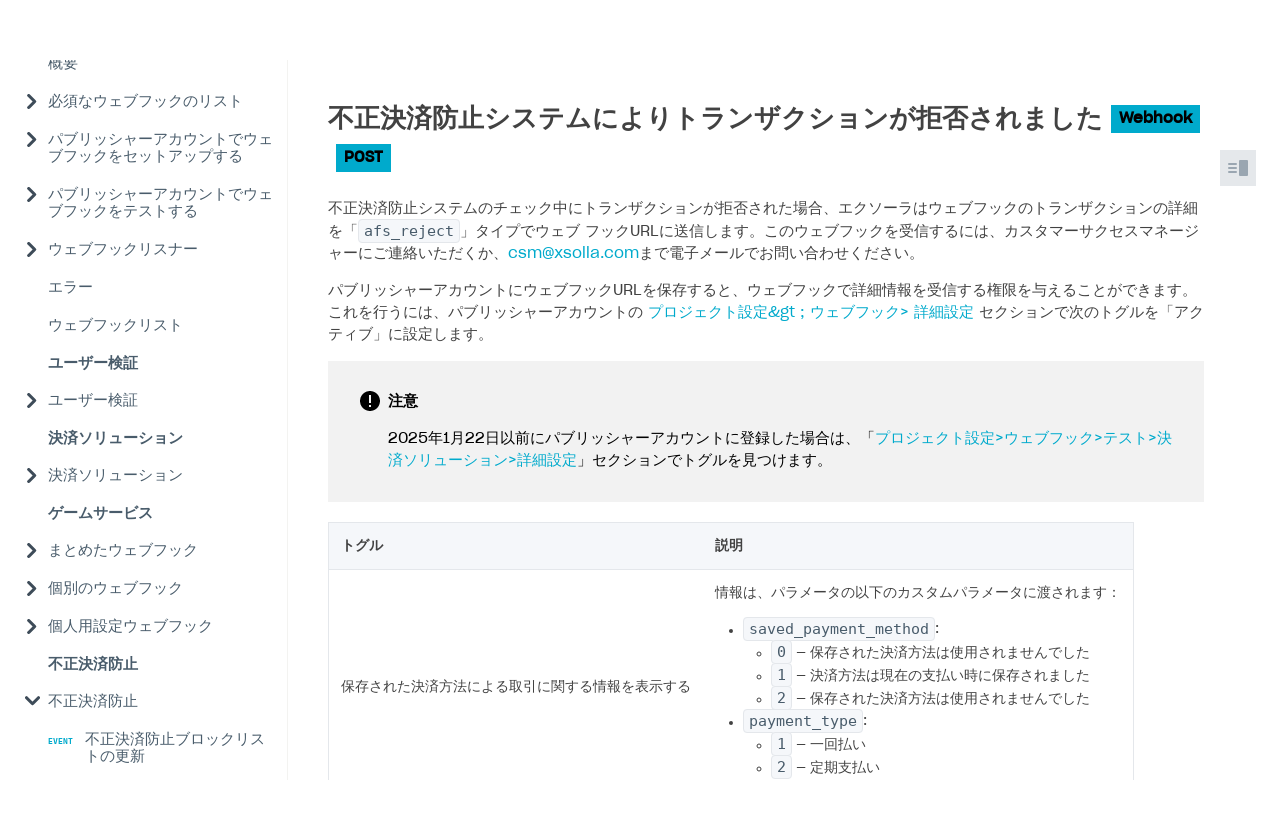

--- FILE ---
content_type: text/html; charset=utf-8
request_url: https://developers.xsolla.com/ja/webhooks/operation/afs-rejected-transaction/
body_size: 35865
content:
<!DOCTYPE html><html lang="en-US"><head><meta charSet="utf-8"/><meta http-equiv="x-ua-compatible" content="ie=edge"/><meta name="viewport" content="width=device-width, initial-scale=1, shrink-to-fit=no, viewport-fit=cover"/><script>window._onRedoclyRouteChange = function (cb) {
    window.__redoclyRouteChangeListenres = window.__redoclyRouteChangeListenres || [];
    window.__redoclyRouteChangeListenres.push(cb);
  }
  window._onRedoclyLoginResult = function(cb) {
    window.__redoclyLoginResultListenres =  window.__redoclyLoginResultListenres || [];
    window.__redoclyLoginResultListenres.push(cb);
  }</script><style data-href="https://xsolla.redoc.ly/styles.da49a358397a73b6e43b.css" data-identity="gatsby-global-css">.ps{-ms-overflow-style:none;overflow:hidden!important;overflow-anchor:none;touch-action:auto;-ms-touch-action:auto}.ps__rail-x{bottom:0;height:15px}.ps__rail-x,.ps__rail-y{display:none;opacity:0;position:absolute;transition:background-color .2s linear,opacity .2s linear;-webkit-transition:background-color .2s linear,opacity .2s linear}.ps__rail-y{right:0;width:15px}.ps--active-x>.ps__rail-x,.ps--active-y>.ps__rail-y{background-color:transparent;display:block}.ps--focus>.ps__rail-x,.ps--focus>.ps__rail-y,.ps--scrolling-x>.ps__rail-x,.ps--scrolling-y>.ps__rail-y,.ps:hover>.ps__rail-x,.ps:hover>.ps__rail-y{opacity:.6}.ps .ps__rail-x.ps--clicking,.ps .ps__rail-x:focus,.ps .ps__rail-x:hover,.ps .ps__rail-y.ps--clicking,.ps .ps__rail-y:focus,.ps .ps__rail-y:hover{background-color:#eee;opacity:.9}.ps__thumb-x{bottom:2px;height:6px;transition:background-color .2s linear,height .2s ease-in-out;-webkit-transition:background-color .2s linear,height .2s ease-in-out}.ps__thumb-x,.ps__thumb-y{background-color:#aaa;border-radius:6px;position:absolute}.ps__thumb-y{right:2px;transition:background-color .2s linear,width .2s ease-in-out;-webkit-transition:background-color .2s linear,width .2s ease-in-out;width:6px}.ps__rail-x.ps--clicking .ps__thumb-x,.ps__rail-x:focus>.ps__thumb-x,.ps__rail-x:hover>.ps__thumb-x{background-color:#999;height:11px}.ps__rail-y.ps--clicking .ps__thumb-y,.ps__rail-y:focus>.ps__thumb-y,.ps__rail-y:hover>.ps__thumb-y{background-color:#999;width:11px}@supports (-ms-overflow-style:none){.ps{overflow:auto!important}}@media (-ms-high-contrast:none),screen and (-ms-high-contrast:active){.ps{overflow:auto!important}}.kapa-search-button{align-items:center;background-color:transparent;border:1px solid #d6e0e7;border-radius:0;cursor:pointer;display:flex;height:unset;max-width:332px;padding:7px 16px;transition:background-color .2s ease;width:100%}.kapa-search-button:hover{background-color:transparent;box-shadow:none}.kapa-search-icon{color:#495c6b;flex-shrink:0}.kapa-search-placeholder{color:#a0abb8;font-size:15px;font-weight:400;line-height:20px;padding:0 12px 0 8px}.kapa-search-button:hover .kapa-search-placeholder{color:#8a94a0}@media (max-width:768px){.kapa-search-button{border:none;max-width:unset;width:-webkit-fit-content;width:-moz-fit-content;width:fit-content}.kapa-search-placeholder{display:none}}.footer{background-color:#fff;border-top:1px solid #e5e5e5;padding:24px 40px;@media (max-width:768px){padding-bottom:20px;padding-left:20px;padding-right:20px;padding-top:20px}}.footer__top{margin-bottom:16px;@media (max-width:768px){align-items:flex-start;flex-direction:column;gap:20px}}.footer__bottom,.footer__top{align-items:center;display:flex;justify-content:space-between}.footer__bottom{border-top:1px solid #e5e5e5;padding-top:16px;@media (max-width:768px){align-items:flex-start;flex-direction:column;gap:20px}}.footer__copyright{color:#000;font-size:14px;line-height:20px}.footer__item{position:relative}.decor__triange_topRight:before{display:none}.gdpr{bottom:0;left:0;position:fixed;width:100%;z-index:1000000000}.gdpr-button.svelte-1pwgqvh{align-items:center;border-radius:var(--rounding);cursor:pointer;display:flex;justify-content:center;padding:15px;text-transform:uppercase;white-space:nowrap}.gdpr-button.svelte-1pwgqvh:disabled{opacity:.5}.gdpr-button.svelte-1pwgqvh:not(:last-child){margin-right:4px}.gdpr-button.svelte-1pwgqvh:active{-webkit-filter:brightness(70%);filter:brightness(70%)}.gdpr-button--primary.svelte-1pwgqvh{background-color:var(--accent-color);border:1px solid var(--accent-color);color:var(--contrast-accent-color)}.gdpr-button--primary.svelte-1pwgqvh:hover{-webkit-filter:grayscale(10%);filter:grayscale(10%)}.gdpr-button--secondary.svelte-1pwgqvh{background-color:transparent;border:1px solid var(--background-color-secondary);color:var(--text-color)}.gdpr-button--secondary.svelte-1pwgqvh:hover{background-color:var(--text-color);color:var(--background-color-secondary)}.gdpr-button__loading-text.svelte-1pwgqvh{display:inline-block;margin-left:2px}.gdpr-button__loader.svelte-1pwgqvh{align-items:center;display:inline-flex;height:15px;width:15px}.gdpr-checkbox.svelte-4k0w1k.svelte-4k0w1k{cursor:pointer;display:flex;flex-direction:row;margin-right:auto;position:relative}.gdpr-checkbox__input.svelte-4k0w1k.svelte-4k0w1k{height:0;margin:0;opacity:0;position:absolute;width:0}.gdpr-checkbox__input.svelte-4k0w1k:disabled~.gdpr-checkbox__border.svelte-4k0w1k{border-color:var(--text-color-secondary);cursor:not-allowed}.gdpr-checkbox__input.svelte-4k0w1k:disabled~.gdpr-checkbox__content.svelte-4k0w1k{color:var(--text-color-secondary);cursor:not-allowed}.gdpr-checkbox__input.svelte-4k0w1k:disabled~.gdpr-checkbox__border .gdpr-checkbox__checkmark.svelte-4k0w1k{background-color:var(--text-color-secondary)}.gdpr-checkbox__input.svelte-4k0w1k:checked~.gdpr-checkbox__border .gdpr-checkbox__checkmark.svelte-4k0w1k{opacity:1}.gdpr-checkbox__input.svelte-4k0w1k:focus~.gdpr-checkbox__border.svelte-4k0w1k{border-color:var(--accent-color)}.gdpr-checkbox__input.svelte-4k0w1k:focus~.gdpr-checkbox__border .gdpr-checkbox__checkmark.svelte-4k0w1k{background-color:var(--accent-color)}.gdpr-checkbox__border.svelte-4k0w1k.svelte-4k0w1k{align-items:center;background-color:transparent;border:1px solid var(--text-color);border-radius:2px;box-sizing:border-box;display:flex;height:16px;justify-content:center;min-width:16px}.gdpr-checkbox__checkmark.svelte-4k0w1k.svelte-4k0w1k{background-color:var(--text-color);border-radius:2px;height:8px;min-width:8px;opacity:0}.gdpr-checkbox__content.svelte-4k0w1k.svelte-4k0w1k{padding-left:8px;-webkit-user-select:none;user-select:none}.gdpr-container.svelte-avo2ss{background-color:var(--background-color);box-sizing:border-box;color:var(--text-color);padding:15px}.gdpr-container--fullscreen.svelte-avo2ss{bottom:0;left:0;position:absolute;right:0;top:0}.gdpr-close-button.svelte-avo2ss{align-items:center;background-color:transparent;border:0;color:var(--text-color-secondary);cursor:pointer;display:inline-flex;float:right;height:10px;justify-content:center;-webkit-user-select:none;user-select:none;width:10px}.gdpr-close-button.svelte-avo2ss:hover{color:var(--text-color)}@media (max-width:650px){.gdpr-close-button.svelte-avo2ss{font-size:1.5em;height:16px;width:16px}}.gdpr-tooltip.svelte-1nnch7a{color:var(--text-color);cursor:help;display:inline-block;min-height:16px;min-width:16px}.gdpr-tooltip.svelte-1nnch7a>*{vertical-align:top}.gdpr-tooltip--disabled.svelte-1nnch7a{color:var(--text-color-secondary)}.gdpr-tooltip__label.svelte-1nnch7a{background-color:var(--tooltip-background-color);border-radius:4px;box-shadow:0 2px 4px rgba(0,36,77,.2);box-sizing:border-box;color:var(--tooltip-text-color);display:flex;flex-direction:column;justify-content:center;min-width:200px;padding:12px;position:fixed;text-align:left;visibility:hidden;width:-webkit-max-content;width:max-content;z-index:1}.gdpr-tooltip__mobile-label.svelte-1nnch7a{align-items:center;display:flex;height:100%}.gdpr-cookies-form.svelte-plrbgm{display:inline-flex;font-size:14px;justify-content:space-between;width:100%}.gdpr-cookies-form__title.svelte-plrbgm{font-weight:700;margin:0 0 10px}.gdpr-cookies-form__description.svelte-plrbgm{line-height:16px;margin:0 0 25px}.gdpr-cookies-form__fields.svelte-plrbgm{margin-right:10px;width:100%}.gdpr-cookies-form__mobile-description.svelte-plrbgm{display:none;margin:0}.gdpr-cookies-settings.svelte-plrbgm{display:flex;justify-content:space-between;margin-top:10px}.gdpr-cookies-settings.svelte-plrbgm>.gdpr-checkbox{min-width:150px}.gdpr-buttons.svelte-plrbgm{align-items:flex-end;display:flex}@media (min-width:651px)and (max-width:900px){.gdpr-cookies-form.svelte-plrbgm{padding-top:10px}.gdpr-cookies-settings.svelte-plrbgm{flex-direction:column}.gdpr-cookies-settings.svelte-plrbgm>:not(:last-child){margin-bottom:10px}}@media (min-width:900px){.gdpr-cookies-settings.svelte-plrbgm>:not(:last-child){margin-right:30px}}@media (max-width:900px){.gdpr-buttons.svelte-plrbgm{align-items:stretch;flex-direction:column-reverse}.gdpr-buttons.svelte-plrbgm>:not(:last-child){margin-right:0;margin-top:16px}}@media (max-width:650px){.gdpr-cookies-form.svelte-plrbgm{flex-direction:column}.gdpr-cookies-settings.svelte-plrbgm{display:none}.gdpr-buttons.svelte-plrbgm{margin-top:16px;width:100%}.gdpr-cookies-form__description.svelte-plrbgm{display:none}.gdpr-cookies-form__mobile-description.svelte-plrbgm{display:block}.gdpr-cookies-form__fields.svelte-plrbgm{margin-right:0}}.gdpr-settings-footer.svelte-s48r0y{align-items:center;display:flex;flex-wrap:nowrap;justify-content:space-between;margin-top:16px;padding-left:17px;width:100%}@media (max-width:900px){.gdpr-settings-footer.svelte-s48r0y{flex-wrap:wrap;justify-content:flex-end}}@media (max-width:650px){.gdpr-settings-footer.svelte-s48r0y{align-items:flex-start;flex-direction:column;margin-top:0;padding-left:0}}.gdpr-settings-footer__buttons.svelte-s48r0y{display:flex;justify-content:flex-end}@media (max-width:650px){.gdpr-settings-footer__buttons.svelte-s48r0y>:not(:last-child){margin-right:0;margin-top:16px}.gdpr-settings-footer__buttons.svelte-s48r0y{flex-direction:column-reverse;justify-content:center;width:100%}}.gdpr-settings-footer__description.svelte-s48r0y{font-size:11px;line-height:14px;margin:0 5px 0 0}@media (max-width:900px){.gdpr-settings-footer__description.svelte-s48r0y{margin:0 0 12px;text-align:right;width:100%}}@media (max-width:650px){.gdpr-settings-footer__description.svelte-s48r0y{text-align:left}}.gdpr-settings-main.svelte-ppfr5y{display:flex;flex:1 0;flex-wrap:wrap;justify-content:space-between}.gdpr-settings-sidebar.svelte-177w3o8{align-items:stretch;display:flex;flex-direction:column;justify-content:space-between}@media (max-width:650px){.gdpr-settings-sidebar.svelte-177w3o8{width:100%}}.gdpr-settings-sidebar__links-container.svelte-177w3o8{align-items:center;display:flex;flex-flow:row nowrap}.gdpr-settings-sidebar__link.svelte-177w3o8{color:var(--text-color);display:inline-block;max-width:200px;padding:15px 0}@media (min-width:650px)and (max-width:900px){.gdpr-settings-sidebar__link.svelte-177w3o8{max-width:150px;padding:0}}@media (max-width:650px){.gdpr-settings-sidebar__link.svelte-177w3o8{font-size:12px;max-width:none}}.gdpr-settings-sidebar__divider.svelte-177w3o8{background-color:var(--text-color-secondary);display:inline-block;height:20px;margin:0 10px;width:1px}.gdpr-settings-tab.svelte-1ot9yo5.svelte-1ot9yo5{display:flex;position:relative}@media (max-width:650px){.gdpr-settings-tab.svelte-1ot9yo5.svelte-1ot9yo5{flex-direction:column}}.gdpr-settings-tab__btn.svelte-1ot9yo5.svelte-1ot9yo5{align-items:center;background-color:var(--background-color);border:none;color:var(--text-color);cursor:pointer;display:flex;justify-content:space-between;min-height:24px;padding:0 0 0 5px;position:relative;text-align:left;width:100%}.gdpr-settings-tab__btn.svelte-1ot9yo5.svelte-1ot9yo5:hover{background-color:var(--background-color-secondary)}@media (max-width:650px){.gdpr-settings-tab__btn.svelte-1ot9yo5.svelte-1ot9yo5{min-height:35px;padding:5px 10px}}.gdpr-settings-tab__btn--active.svelte-1ot9yo5.svelte-1ot9yo5{background-color:var(--background-color-secondary);color:var(--text-color)}.gdpr-settings-tab__btn--active.svelte-1ot9yo5 .gdpr-settings-tab__arrow.svelte-1ot9yo5{color:var(--text-color)}.gdpr-settings-tab__arrow.svelte-1ot9yo5.svelte-1ot9yo5{display:inline-flex;height:24px;margin-left:15px;width:24px}@media (max-width:650px){.gdpr-settings-tab__arrow.svelte-1ot9yo5.svelte-1ot9yo5{-webkit-transform:rotate(90deg);transform:rotate(90deg)}}.gdpr-settings-content.svelte-1t6ostr{background-color:var(--background-color-secondary);box-sizing:border-box;color:var(--text-color);height:130px;line-height:24px;overflow-y:auto;padding:5px 17px;width:100%}@media (max-width:650px){.gdpr-settings-content.svelte-1t6ostr{padding:5px 10px}}.gdpr-privacy-content__opt-out.svelte-8mftih{margin-top:20px}.gdpr-privacy-content__opt-out-title.svelte-8mftih{font-weight:700;margin-bottom:15px;text-transform:uppercase}.gdpr-privacy-content__opt-out-description.svelte-8mftih{margin-bottom:25px}.gdpr-privacy-content__opt-out-consent.svelte-8mftih{line-height:18px;margin-bottom:15px}.gdpr-privacy-content__opt-out-consent-link.svelte-8mftih{color:var(--text-color)}.gdpr-settings-screen.svelte-1d3t6w6{display:flex;flex-wrap:wrap}.gdpr-settings-screen__title.svelte-1d3t6w6{font-weight:700;margin:0 0 12px;width:100%}.gdpr-settings-screen__cookies-list-link.svelte-1d3t6w6{color:var(--text-color);display:table;margin-top:20px}.gdpr-settings-screen__mobile-content.svelte-1d3t6w6{display:none}@media (max-width:650px){.gdpr-settings-screen__mobile-content.svelte-1d3t6w6{display:block}}.gdpr-settings-screen__desktop-content.svelte-1d3t6w6{display:block;width:100%}@media (max-width:650px){.gdpr-settings-screen__desktop-content.svelte-1d3t6w6{display:none}}.gdpr-app.svelte-1gv6dsv{box-sizing:border-box;color:var(--text-color);font-size:14px;line-height:18px}.system-status{align-items:center;display:flex;gap:10px;@media (max-width:480px){align-items:flex-start;flex-direction:column}}.system-status__heading-label{color:#000;font-size:14px;line-height:20px}.system-status__heading-label:after{display:none}.system-status__indicator{align-items:center;display:flex;margin:0;position:relative}.system-status__indicator:before{content:"";height:8px;margin-right:8px;position:relative;width:8px}.system-status__indicator_success:before{background-color:#77d70e}.system-status__indicator_error:before{background-color:#ffd300}.system-status__message{color:#000;cursor:pointer;display:inline;font-size:14px;line-height:20px;margin-left:0;text-decoration:none;transition:color .2s ease-out}.system-status__message:hover{color:#3df}.footer-list{align-items:center;display:flex;gap:20px;:not(:last-child):hover{color:#3df;cursor:pointer}@media (max-width:768px){align-items:flex-start;flex-direction:column;gap:15px}}.footer-list__item{color:#000;font-size:14px;line-height:20px;margin:0;position:relative;text-decoration:none;transition:color .2s ease-out}.footer-list__item_withSeparator{@media (min-width:769px){padding-right:20px}}.footer-list__item_withSeparator:after{background-color:#e5e5e5;content:"";height:12px;position:absolute;right:0;top:4px;width:1px}@font-face{font-family:SharpGrotesk20;font-style:normal;font-weight:400;src:url(hhttps://cdn.xsolla.net/developers/current/static/fonts/sharp_grotesk/SharpGroteskBook20.eot);src:url(https://cdn.xsolla.net/developers/current/static/fonts/sharp_grotesk/SharpGroteskBook20.woff2) format("woff2"),url(https://cdn.xsolla.net/developers/current/static/fonts/sharp_grotesk/SharpGroteskBook20.woff2) format("woff")}@font-face{font-family:SharpGrotesk20;font-style:normal;font-weight:500;src:url(https://cdn.xsolla.net/developers/current/static/fonts/sharp_grotesk/SharpGroteskMedium20.eot);src:url(https://cdn.xsolla.net/developers/current/static/fonts/sharp_grotesk/SharpGroteskMedium20.woff2) format("woff2"),url(https://cdn.xsolla.net/developers/current/static/fonts/sharp_grotesk/SharpGroteskMedium20.woff) format("woff")}@font-face{font-family:NotoSans;font-style:normal;font-weight:400;src:url(https://cdn.xsolla.net/developers/current/static/fonts/noto_sans/NotoSansRegular.eot);src:url(https://cdn.xsolla.net/developers/current/static/fonts/noto_sans/NotoSansRegular.woff2) format("woff2"),url(https://cdn.xsolla.net/developers/current/static/fonts/noto_sans/NotoSansRegular.woff) format("woff")}@font-face{font-family:NotoSans;font-style:normal;font-weight:500;src:url(https://cdn.xsolla.net/developers/current/static/fonts/noto_sans/NotoSansExtraCondensedBold.eot);src:url(https://cdn.xsolla.net/developers/current/static/fonts/noto_sans/NotoSansExtraCondensedBold.woff2) format("woff2"),url(https://cdn.xsolla.net/developers/current/static/fonts/noto_sans/NotoSansExtraCondensedBold.woff) format("woff")}.hook{background-color:transparent!important}.redoc-markdown>pre{padding:30px!important}.token.property.string{color:#ed9d13!important}.redoc-markdown code{border-radius:4px!important;padding:2px 5px!important}.notice{background-color:rgba(255,178,0,.302);color:#000;padding:30px 30px 30px 60px;position:relative}.notice:before{background-image:url("data:image/svg+xml;charset=utf-8,%3Csvg xmlns='http://www.w3.org/2000/svg' fill='none' viewBox='0 0 24 24'%3E%3Cpath fill='%23000' fill-rule='evenodd' d='M12 2c5.523 0 10 4.477 10 10s-4.477 10-10 10S2 17.523 2 12 6.477 2 12 2Zm-1 14v2h2v-2h-2Zm0-10v8h2V6h-2Z' clip-rule='evenodd'/%3E%3C/svg%3E");background-repeat:no-repeat;background-size:contain;content:"";height:24px;left:30px;position:absolute;top:28px;width:24px}.note{background-color:rgba(0,0,0,.051);color:#000;padding:30px 30px 30px 60px;position:relative}.note:before{background-image:url("data:image/svg+xml;charset=utf-8,%3Csvg xmlns='http://www.w3.org/2000/svg' fill='none' viewBox='0 0 24 24'%3E%3Cpath fill='%23000' fill-rule='evenodd' d='M12 2c5.523 0 10 4.477 10 10s-4.477 10-10 10S2 17.523 2 12 6.477 2 12 2Zm-1 14v2h2v-2h-2Zm0-10v8h2V6h-2Z' clip-rule='evenodd'/%3E%3C/svg%3E");background-repeat:no-repeat;background-size:contain;content:"";height:24px;left:30px;position:absolute;top:28px;width:24px}span.delete,span[type=delete]{color:#c0392b}span.delete{font-size:10px}span.get,span[type=get]{color:#4eb509}span.get,span.post{font-size:10px}span.patch,span[type=patch]{color:#59484b}span.patch{font-size:10px}span.put,span[type=put]{color:#786b6d}span.hook,span.put{font-size:10px}div[class^=LayoutWrapper] div:nth-child(2) span:first-child{bottom:20px;left:20px;right:auto}div.api-content div div div:first-child div:has(>div>div>div>div>span>span.redoc-markdown) span.redoc-markdown{white-space:normal!important}div[data-cy^=sidebar-item-\2190] span{display:inline-block;margin-left:-18px}.CodeMirror{color:#000;direction:ltr;font-family:monospace;height:300px}.CodeMirror-lines{padding:4px 0}.CodeMirror pre.CodeMirror-line,.CodeMirror pre.CodeMirror-line-like{padding:0 4px}.CodeMirror-gutter-filler,.CodeMirror-scrollbar-filler{background-color:#fff}.CodeMirror-gutters{background-color:#f7f7f7;border-right:1px solid #ddd;white-space:nowrap}.CodeMirror-linenumber{color:#999;min-width:20px;padding:0 3px 0 5px;text-align:right;white-space:nowrap}.CodeMirror-guttermarker{color:#000}.CodeMirror-guttermarker-subtle{color:#999}.CodeMirror-cursor{border-left:1px solid #000;border-right:none;width:0}.CodeMirror div.CodeMirror-secondarycursor{border-left:1px solid silver}.cm-fat-cursor .CodeMirror-cursor{background:#7e7;border:0!important;width:auto}.cm-fat-cursor div.CodeMirror-cursors{z-index:1}.cm-fat-cursor .CodeMirror-line::selection,.cm-fat-cursor .CodeMirror-line>span::selection,.cm-fat-cursor .CodeMirror-line>span>span::selection{background:transparent}.cm-fat-cursor .CodeMirror-line::-moz-selection,.cm-fat-cursor .CodeMirror-line>span::-moz-selection,.cm-fat-cursor .CodeMirror-line>span>span::-moz-selection{background:transparent}.cm-fat-cursor{caret-color:transparent}@-webkit-keyframes blink{50%{background-color:transparent}}@keyframes blink{50%{background-color:transparent}}.cm-tab{display:inline-block;text-decoration:inherit}.CodeMirror-rulers{bottom:0;left:0;overflow:hidden;position:absolute;right:0;top:-50px}.CodeMirror-ruler{border-left:1px solid #ccc;bottom:0;position:absolute;top:0}.cm-s-default .cm-header{color:blue}.cm-s-default .cm-quote{color:#090}.cm-negative{color:#d44}.cm-positive{color:#292}.cm-header,.cm-strong{font-weight:700}.cm-em{font-style:italic}.cm-link{text-decoration:underline}.cm-strikethrough{text-decoration:line-through}.cm-s-default .cm-keyword{color:#708}.cm-s-default .cm-atom{color:#219}.cm-s-default .cm-number{color:#164}.cm-s-default .cm-def{color:#00f}.cm-s-default .cm-variable-2{color:#05a}.cm-s-default .cm-type,.cm-s-default .cm-variable-3{color:#085}.cm-s-default .cm-comment{color:#a50}.cm-s-default .cm-string{color:#a11}.cm-s-default .cm-string-2{color:#f50}.cm-s-default .cm-meta,.cm-s-default .cm-qualifier{color:#555}.cm-s-default .cm-builtin{color:#30a}.cm-s-default .cm-bracket{color:#997}.cm-s-default .cm-tag{color:#170}.cm-s-default .cm-attribute{color:#00c}.cm-s-default .cm-hr{color:#999}.cm-s-default .cm-link{color:#00c}.cm-invalidchar,.cm-s-default .cm-error{color:red}.CodeMirror-composing{border-bottom:2px solid}div.CodeMirror span.CodeMirror-matchingbracket{color:#0b0}div.CodeMirror span.CodeMirror-nonmatchingbracket{color:#a22}.CodeMirror-matchingtag{background:rgba(255,150,0,.3)}.CodeMirror-activeline-background{background:#e8f2ff}.CodeMirror{background:#fff;overflow:hidden;position:relative}.CodeMirror-scroll{height:100%;margin-bottom:-50px;margin-right:-50px;outline:none;overflow:scroll!important;padding-bottom:50px;position:relative;z-index:0}.CodeMirror-sizer{border-right:50px solid transparent;position:relative}.CodeMirror-gutter-filler,.CodeMirror-hscrollbar,.CodeMirror-scrollbar-filler,.CodeMirror-vscrollbar{display:none;outline:none;position:absolute;z-index:6}.CodeMirror-vscrollbar{overflow-x:hidden;overflow-y:scroll;right:0;top:0}.CodeMirror-hscrollbar{bottom:0;left:0;overflow-x:scroll;overflow-y:hidden}.CodeMirror-scrollbar-filler{bottom:0;right:0}.CodeMirror-gutter-filler{bottom:0;left:0}.CodeMirror-gutters{left:0;min-height:100%;position:absolute;top:0;z-index:3}.CodeMirror-gutter{display:inline-block;height:100%;margin-bottom:-50px;vertical-align:top;white-space:normal}.CodeMirror-gutter-wrapper{background:none!important;border:none!important;position:absolute;z-index:4}.CodeMirror-gutter-background{bottom:0;position:absolute;top:0;z-index:4}.CodeMirror-gutter-elt{cursor:default;position:absolute;z-index:4}.CodeMirror-gutter-wrapper ::selection{background-color:transparent}.CodeMirror-gutter-wrapper ::-moz-selection{background-color:transparent}.CodeMirror-lines{cursor:text;min-height:1px}.CodeMirror pre.CodeMirror-line,.CodeMirror pre.CodeMirror-line-like{word-wrap:normal;-webkit-tap-highlight-color:transparent;background:transparent;border-radius:0;border-width:0;color:inherit;font-family:inherit;font-size:inherit;-webkit-font-variant-ligatures:contextual;font-variant-ligatures:contextual;line-height:inherit;margin:0;overflow:visible;position:relative;white-space:pre;z-index:2}.CodeMirror-wrap pre.CodeMirror-line,.CodeMirror-wrap pre.CodeMirror-line-like{word-wrap:break-word;white-space:pre-wrap;word-break:normal}.CodeMirror-linebackground{bottom:0;left:0;position:absolute;right:0;top:0;z-index:0}.CodeMirror-linewidget{padding:.1px;position:relative;z-index:2}.CodeMirror-rtl pre{direction:rtl}.CodeMirror-code{outline:none}.CodeMirror-gutter,.CodeMirror-gutters,.CodeMirror-linenumber,.CodeMirror-scroll,.CodeMirror-sizer{box-sizing:content-box}.CodeMirror-measure{height:0;overflow:hidden;position:absolute;visibility:hidden;width:100%}.CodeMirror-cursor{pointer-events:none;position:absolute}.CodeMirror-measure pre{position:static}div.CodeMirror-cursors{position:relative;visibility:hidden;z-index:3}.CodeMirror-focused div.CodeMirror-cursors,div.CodeMirror-dragcursors{visibility:visible}.CodeMirror-selected{background:#d9d9d9}.CodeMirror-focused .CodeMirror-selected{background:#d7d4f0}.CodeMirror-crosshair{cursor:crosshair}.CodeMirror-line::selection,.CodeMirror-line>span::selection,.CodeMirror-line>span>span::selection{background:#d7d4f0}.CodeMirror-line::-moz-selection,.CodeMirror-line>span::-moz-selection,.CodeMirror-line>span>span::-moz-selection{background:#d7d4f0}.cm-searching{background-color:#ffa;background-color:rgba(255,255,0,.4)}.cm-force-border{padding-right:.1px}@media print{.CodeMirror div.CodeMirror-cursors{visibility:hidden}}.cm-tab-wrap-hack:after{content:""}span.CodeMirror-selectedtext{background:none}.cm-s-material.CodeMirror{background-color:#263238;color:#eff}.cm-s-material .CodeMirror-gutters{background:#263238;border:none;color:#546e7a}.cm-s-material .CodeMirror-guttermarker,.cm-s-material .CodeMirror-guttermarker-subtle,.cm-s-material .CodeMirror-linenumber{color:#546e7a}.cm-s-material .CodeMirror-cursor{border-left:1px solid #fc0}.cm-s-material .cm-animate-fat-cursor,.cm-s-material.cm-fat-cursor .CodeMirror-cursor{background-color:#5d6d5c80!important}.cm-s-material div.CodeMirror-selected,.cm-s-material.CodeMirror-focused div.CodeMirror-selected{background:rgba(128,203,196,.2)}.cm-s-material .CodeMirror-line::selection,.cm-s-material .CodeMirror-line>span::selection,.cm-s-material .CodeMirror-line>span>span::selection{background:rgba(128,203,196,.2)}.cm-s-material .CodeMirror-line::-moz-selection,.cm-s-material .CodeMirror-line>span::-moz-selection,.cm-s-material .CodeMirror-line>span>span::-moz-selection{background:rgba(128,203,196,.2)}.cm-s-material .CodeMirror-activeline-background{background:rgba(0,0,0,.5)}.cm-s-material .cm-keyword{color:#c792ea}.cm-s-material .cm-operator{color:#89ddff}.cm-s-material .cm-variable-2{color:#eff}.cm-s-material .cm-type,.cm-s-material .cm-variable-3{color:#f07178}.cm-s-material .cm-builtin{color:#ffcb6b}.cm-s-material .cm-atom{color:#f78c6c}.cm-s-material .cm-number{color:#ff5370}.cm-s-material .cm-def{color:#82aaff}.cm-s-material .cm-string{color:#c3e88d}.cm-s-material .cm-string-2{color:#f07178}.cm-s-material .cm-comment{color:#546e7a}.cm-s-material .cm-variable{color:#f07178}.cm-s-material .cm-tag{color:#ff5370}.cm-s-material .cm-meta{color:#ffcb6b}.cm-s-material .cm-attribute,.cm-s-material .cm-property{color:#c792ea}.cm-s-material .cm-qualifier,.cm-s-material .cm-type,.cm-s-material .cm-variable-3{color:#decb6b}.cm-s-material .cm-error{background-color:#ff5370;color:#fff}.cm-s-material .CodeMirror-matchingbracket{color:#fff!important;text-decoration:underline}.CodeMirror-lint-markers{width:16px}.CodeMirror-lint-tooltip{background-color:#ffd;border:1px solid #000;border-radius:4px 4px 4px 4px;color:#000;font-family:monospace;font-size:10pt;max-width:600px;opacity:0;overflow:hidden;padding:2px 5px;position:fixed;transition:opacity .4s;-moz-transition:opacity .4s;-webkit-transition:opacity .4s;-o-transition:opacity .4s;-ms-transition:opacity .4s;white-space:pre;white-space:pre-wrap;z-index:100}.CodeMirror-lint-mark{background-position:0 100%;background-repeat:repeat-x}.CodeMirror-lint-mark-warning{background-image:url("[data-uri]")}.CodeMirror-lint-mark-error{background-image:url("[data-uri]")}.CodeMirror-lint-marker{background-position:50%;background-repeat:no-repeat;cursor:pointer;display:inline-block;height:16px;position:relative;vertical-align:middle;width:16px}.CodeMirror-lint-message{background-position:0 0;background-repeat:no-repeat;padding-left:18px}.CodeMirror-lint-marker-warning,.CodeMirror-lint-message-warning{background-image:url("[data-uri]")}.CodeMirror-lint-marker-error,.CodeMirror-lint-message-error{background-image:url("[data-uri]")}.CodeMirror-lint-marker-multiple{background-image:url("[data-uri]");background-position:100% 100%;background-repeat:no-repeat;height:100%;width:100%}.CodeMirror-lint-line-error{background-color:rgba(183,76,81,.08)}.CodeMirror-lint-line-warning{background-color:rgba(255,211,0,.1)}.CodeMirror-hints{background:#fff;border:1px solid silver;border-radius:3px;box-shadow:2px 3px 5px rgba(0,0,0,.2);box-sizing:border-box;font-family:monospace;font-size:90%;list-style:none;margin:0;max-height:20em;overflow:hidden;overflow-y:auto;padding:2px;position:absolute;z-index:10}.CodeMirror-hint{border-radius:2px;color:#000;cursor:pointer;margin:0;padding:0 4px;white-space:pre}li.CodeMirror-hint-active{background:#08f;color:#fff}</style><meta name="generator" content="Gatsby 3.10.2"/><title data-react-helmet="true">不正決済防止システムによりトランザクションが拒否されました</title><link data-react-helmet="true" rel="icon" type="image/x-icon" href="https://cdn.xsolla.net/developers/current/images/baseof/favicon.png"/><meta data-react-helmet="true" name="title" content="不正決済防止システムによりトランザクションが拒否されました"/><meta data-react-helmet="true" name="description" content="不正決済防止システムのチェック中にトランザクションが拒否された場合、エクソーラはウェブフックのトランザクションの詳細を「`afs_reject`」タイプでウェブ
フックURLに送信します。このウェブフックを受信するには、カスタマーサクセスマネージャーにご連絡いただくか、&lt;a 
href=&quot;mailto:csm@xsolla.com&quot;&gt;csm@xsolla.com&lt;/a&gt;まで電子メールでお問い合わせください。

パブリッシャーアカウントにウェブフックURLを保存すると、ウェブフックで詳細情報を受信する権限を与えることができます。これを行うには、パブリッシャーアカウントの
&lt;a 
href=&quot;https://publisher.xsolla.com/0/projects/0/edit/webhooks/store&quot;&gt;プロジェクト設定&amp;gt
; ウェブフック&amp;gt; 詳細設定&lt;/a&gt; セクションで次のトグルを「アクティブ」に設定します。

&lt;div class=&quot;note&quot;&gt;
&lt;p&gt;&lt;strong&gt;注意&lt;/strong&gt;&lt;/p&gt;
&lt;p&gt;2025年1月22日以前にパブリッシャーアカウントに登録した場合は、「&lt;a href=&quot;https://publisher.xsolla.com/0/projects/0/edit/webhooks/payments&quot;&gt;プロジェクト設定&amp;gt;ウェブフック&amp;gt;テスト&amp;gt;決済ソリューション&amp;gt;詳細設定&lt;/a&gt;」セクションでトグルを見つけます。&lt;/p&gt;
&lt;/div&gt;

&lt;table&gt;
&lt;thead&gt;
    &lt;tr&gt;
        &lt;th&gt;トグル&lt;/th&gt;
        &lt;th&gt;説明&lt;/th&gt;
    &lt;/tr&gt;
&lt;/thead&gt;
&lt;tbody&gt;
    &lt;tr&gt;
        &lt;td&gt;保存された決済方法による取引に関する情報を表示する&lt;/td&gt;
        &lt;td&gt;&lt;p&gt;情報は、パラメータの以下のカスタムパラメータに渡されます：&lt;/p&gt;&lt;ul&gt;&lt;li&gt;&lt;code&gt;saved_payment_method&lt;/code&gt;:&lt;ul&gt;&lt;li&gt;&lt;code&gt;0&lt;/code&gt; — 保存された決済方法は使用されませんでした&lt;/li&gt;&lt;li&gt;&lt;code&gt;1&lt;/code&gt; — 決済方法は現在の支払い時に保存されました&lt;/li&gt;&lt;li&gt;&lt;code&gt;2&lt;/code&gt; — 保存された決済方法は使用されませんでした&lt;/li&gt;&lt;/ul&gt;&lt;/li&gt;&lt;li&gt;&lt;code&gt;payment_type&lt;/code&gt;:&lt;ul&gt;&lt;li&gt;&lt;code&gt;1&lt;/code&gt; — 一回払い&lt;/li&gt;&lt;li&gt;&lt;code&gt;2&lt;/code&gt; — 定期支払い&lt;/li&gt;&lt;/ul&gt;&lt;/li&gt;&lt;/ul&gt;&lt;/td&gt;
    &lt;/tr&gt;
&lt;/tbody&gt;
&lt;/table&gt;
"/><meta data-react-helmet="true" name="keywords" content="xsolla, api, developer portal, api reference docs"/><meta data-react-helmet="true" property="og:type" content="website"/><meta data-react-helmet="true" property="og:title" content="不正決済防止システムによりトランザクションが拒否されました"/><meta data-react-helmet="true" property="og:description" content="不正決済防止システムのチェック中にトランザクションが拒否された場合、エクソーラはウェブフックのトランザクションの詳細を「`afs_reject`」タイプでウェブ
フックURLに送信します。このウェブフックを受信するには、カスタマーサクセスマネージャーにご連絡いただくか、&lt;a 
href=&quot;mailto:csm@xsolla.com&quot;&gt;csm@xsolla.com&lt;/a&gt;まで電子メールでお問い合わせください。

パブリッシャーアカウントにウェブフックURLを保存すると、ウェブフックで詳細情報を受信する権限を与えることができます。これを行うには、パブリッシャーアカウントの
&lt;a 
href=&quot;https://publisher.xsolla.com/0/projects/0/edit/webhooks/store&quot;&gt;プロジェクト設定&amp;gt
; ウェブフック&amp;gt; 詳細設定&lt;/a&gt; セクションで次のトグルを「アクティブ」に設定します。

&lt;div class=&quot;note&quot;&gt;
&lt;p&gt;&lt;strong&gt;注意&lt;/strong&gt;&lt;/p&gt;
&lt;p&gt;2025年1月22日以前にパブリッシャーアカウントに登録した場合は、「&lt;a href=&quot;https://publisher.xsolla.com/0/projects/0/edit/webhooks/payments&quot;&gt;プロジェクト設定&amp;gt;ウェブフック&amp;gt;テスト&amp;gt;決済ソリューション&amp;gt;詳細設定&lt;/a&gt;」セクションでトグルを見つけます。&lt;/p&gt;
&lt;/div&gt;

&lt;table&gt;
&lt;thead&gt;
    &lt;tr&gt;
        &lt;th&gt;トグル&lt;/th&gt;
        &lt;th&gt;説明&lt;/th&gt;
    &lt;/tr&gt;
&lt;/thead&gt;
&lt;tbody&gt;
    &lt;tr&gt;
        &lt;td&gt;保存された決済方法による取引に関する情報を表示する&lt;/td&gt;
        &lt;td&gt;&lt;p&gt;情報は、パラメータの以下のカスタムパラメータに渡されます：&lt;/p&gt;&lt;ul&gt;&lt;li&gt;&lt;code&gt;saved_payment_method&lt;/code&gt;:&lt;ul&gt;&lt;li&gt;&lt;code&gt;0&lt;/code&gt; — 保存された決済方法は使用されませんでした&lt;/li&gt;&lt;li&gt;&lt;code&gt;1&lt;/code&gt; — 決済方法は現在の支払い時に保存されました&lt;/li&gt;&lt;li&gt;&lt;code&gt;2&lt;/code&gt; — 保存された決済方法は使用されませんでした&lt;/li&gt;&lt;/ul&gt;&lt;/li&gt;&lt;li&gt;&lt;code&gt;payment_type&lt;/code&gt;:&lt;ul&gt;&lt;li&gt;&lt;code&gt;1&lt;/code&gt; — 一回払い&lt;/li&gt;&lt;li&gt;&lt;code&gt;2&lt;/code&gt; — 定期支払い&lt;/li&gt;&lt;/ul&gt;&lt;/li&gt;&lt;/ul&gt;&lt;/td&gt;
    &lt;/tr&gt;
&lt;/tbody&gt;
&lt;/table&gt;
"/><meta data-react-helmet="true" property="og:site_name" content="Xsolla API Documentation"/><meta data-react-helmet="true" name="twitter:title" content="不正決済防止システムによりトランザクションが拒否されました"/><meta data-react-helmet="true" name="twitter:description" content="不正決済防止システムのチェック中にトランザクションが拒否された場合、エクソーラはウェブフックのトランザクションの詳細を「`afs_reject`」タイプでウェブ
フックURLに送信します。このウェブフックを受信するには、カスタマーサクセスマネージャーにご連絡いただくか、&lt;a 
href=&quot;mailto:csm@xsolla.com&quot;&gt;csm@xsolla.com&lt;/a&gt;まで電子メールでお問い合わせください。

パブリッシャーアカウントにウェブフックURLを保存すると、ウェブフックで詳細情報を受信する権限を与えることができます。これを行うには、パブリッシャーアカウントの
&lt;a 
href=&quot;https://publisher.xsolla.com/0/projects/0/edit/webhooks/store&quot;&gt;プロジェクト設定&amp;gt
; ウェブフック&amp;gt; 詳細設定&lt;/a&gt; セクションで次のトグルを「アクティブ」に設定します。

&lt;div class=&quot;note&quot;&gt;
&lt;p&gt;&lt;strong&gt;注意&lt;/strong&gt;&lt;/p&gt;
&lt;p&gt;2025年1月22日以前にパブリッシャーアカウントに登録した場合は、「&lt;a href=&quot;https://publisher.xsolla.com/0/projects/0/edit/webhooks/payments&quot;&gt;プロジェクト設定&amp;gt;ウェブフック&amp;gt;テスト&amp;gt;決済ソリューション&amp;gt;詳細設定&lt;/a&gt;」セクションでトグルを見つけます。&lt;/p&gt;
&lt;/div&gt;

&lt;table&gt;
&lt;thead&gt;
    &lt;tr&gt;
        &lt;th&gt;トグル&lt;/th&gt;
        &lt;th&gt;説明&lt;/th&gt;
    &lt;/tr&gt;
&lt;/thead&gt;
&lt;tbody&gt;
    &lt;tr&gt;
        &lt;td&gt;保存された決済方法による取引に関する情報を表示する&lt;/td&gt;
        &lt;td&gt;&lt;p&gt;情報は、パラメータの以下のカスタムパラメータに渡されます：&lt;/p&gt;&lt;ul&gt;&lt;li&gt;&lt;code&gt;saved_payment_method&lt;/code&gt;:&lt;ul&gt;&lt;li&gt;&lt;code&gt;0&lt;/code&gt; — 保存された決済方法は使用されませんでした&lt;/li&gt;&lt;li&gt;&lt;code&gt;1&lt;/code&gt; — 決済方法は現在の支払い時に保存されました&lt;/li&gt;&lt;li&gt;&lt;code&gt;2&lt;/code&gt; — 保存された決済方法は使用されませんでした&lt;/li&gt;&lt;/ul&gt;&lt;/li&gt;&lt;li&gt;&lt;code&gt;payment_type&lt;/code&gt;:&lt;ul&gt;&lt;li&gt;&lt;code&gt;1&lt;/code&gt; — 一回払い&lt;/li&gt;&lt;li&gt;&lt;code&gt;2&lt;/code&gt; — 定期支払い&lt;/li&gt;&lt;/ul&gt;&lt;/li&gt;&lt;/ul&gt;&lt;/td&gt;
    &lt;/tr&gt;
&lt;/tbody&gt;
&lt;/table&gt;
"/><meta data-react-helmet="true" name="twitter:card" content="summary"/><script data-react-helmet="true" src="https://xsolla.redoc.ly/addTargetBlankLinks.js"></script><script data-react-helmet="true" src="https://xsolla.redoc.ly/analytics/liveChat.js"></script><script data-react-helmet="true" src="https://xsolla.redoc.ly/analytics/watch.min.js"></script><script data-react-helmet="true" src="https://xsolla.redoc.ly/analytics/index.js"></script><script data-react-helmet="true" src="https://xsolla.redoc.ly/kapaWidget.js"></script><style type="text/css">
    .anchor.before {
      position: absolute;
      top: 0;
      left: 0;
      transform: translateX(-100%);
      padding-right: 4px;
    }
    .anchor.after {
      display: inline-block;
      padding-left: 4px;
    }
    h1 .anchor svg,
    h2 .anchor svg,
    h3 .anchor svg,
    h4 .anchor svg,
    h5 .anchor svg,
    h6 .anchor svg {
      visibility: hidden;
    }
    h1:hover .anchor svg,
    h2:hover .anchor svg,
    h3:hover .anchor svg,
    h4:hover .anchor svg,
    h5:hover .anchor svg,
    h6:hover .anchor svg,
    h1 .anchor:focus svg,
    h2 .anchor:focus svg,
    h3 .anchor:focus svg,
    h4 .anchor:focus svg,
    h5 .anchor:focus svg,
    h6 .anchor:focus svg {
      visibility: visible;
    }
    .hidden-anchor { 
      position: absolute;
      top: 0px;
    }
  </style><style data-styled="" data-styled-version="5.3.6">.hpFRyc{min-height:100vh;display:-webkit-box;display:-webkit-flex;display:-ms-flexbox;display:flex;-webkit-flex-direction:column;-ms-flex-direction:column;flex-direction:column;font-family:SharpGrotesk20,NotoSans,sans-serif;}/*!sc*/
data-styled.g1[id="LayoutWrapper-sc-1s9fetx-0"]{content:"hpFRyc,"}/*!sc*/
.jDaQZi{height:9px;width:9px;vertical-align:middle;-webkit-transition:-webkit-transform 0.2s ease-out;-webkit-transition:transform 0.2s ease-out;transition:transform 0.2s ease-out;-webkit-transform:rotateZ(90deg);-ms-transform:rotateZ(90deg);transform:rotateZ(90deg);margin-right:10px;}/*!sc*/
.MLbzP{height:9px;width:9px;vertical-align:middle;-webkit-transition:-webkit-transform 0.2s ease-out;-webkit-transition:transform 0.2s ease-out;transition:transform 0.2s ease-out;-webkit-transform:rotateZ(90deg);-ms-transform:rotateZ(90deg);transform:rotateZ(90deg);}/*!sc*/
.biZXq{height:9px;width:9px;vertical-align:middle;-webkit-transition:-webkit-transform 0.2s ease-out;-webkit-transition:transform 0.2s ease-out;transition:transform 0.2s ease-out;-webkit-transform:rotateZ(0deg);-ms-transform:rotateZ(0deg);transform:rotateZ(0deg);}/*!sc*/
data-styled.g4[id="sc-dkrFOg"]{content:"jDaQZi,MLbzP,biZXq,"}/*!sc*/
.kWMJXD{vertical-align:middle;color:#0ac;}/*!sc*/
.kWMJXD:active,.kWMJXD:visited{color:#424242;}/*!sc*/
data-styled.g8[id="sc-gKPRtg"]{content:"kWMJXD,"}/*!sc*/
.gGomfU{cursor:pointer;line-height:inherit;display:inline-block;outline:0;position:absolute;padding-right:4px;-webkit-transform:translateX(-100%);-ms-transform:translateX(-100%);transform:translateX(-100%);}/*!sc*/
.gGomfU .sc-gKPRtg{width:18px;height:18px;visibility:hidden;display:inline-block;vertical-align:middle;}/*!sc*/
h1:hover > .sc-iBYQkv .sc-gKPRtg,h2:hover > .gGomfU .sc-gKPRtg,h3:hover > .gGomfU .sc-gKPRtg,h4:hover > .gGomfU .sc-gKPRtg,h5:hover > .gGomfU .sc-gKPRtg,h6:hover > .gGomfU .sc-gKPRtg,.gGomfU:hover .sc-gKPRtg{visibility:visible;}/*!sc*/
.gGomfU:focus .sc-gKPRtg{visibility:visible;}/*!sc*/
data-styled.g9[id="sc-iBYQkv"]{content:"gGomfU,"}/*!sc*/
.kKCOyd{width:100%;padding-left:40px;padding-right:40px;padding-top:40px;padding-bottom:40px;}/*!sc*/
@media screen and (min-width:992px){.kKCOyd{width:calc(100% - 50%);padding-right:20px;padding-top:0;padding-bottom:0;}}/*!sc*/
@media print{.kKCOyd{width:100%;padding-top:40;padding-bottom:40;}}/*!sc*/
data-styled.g10[id="sc-ftTHYK"]{content:"kKCOyd,"}/*!sc*/
.cUbFOD{padding-left:0;padding-right:0;width:100%;padding-top:0;padding-bottom:0;position:relative;}/*!sc*/
.cUbFOD:last-child{min-height:calc(100vh + 1px);}/*!sc*/
.sc-pyfCe > .sc-pyfCe:last-child{min-height:initial;}/*!sc*/
@media screen and (min-width:992px){.cUbFOD{padding-top:40px;padding-bottom:40px;}}/*!sc*/
@media print{.cUbFOD{padding:0;}}/*!sc*/
.cUbFOD:not(:last-of-type):after{position:absolute;bottom:0;width:100%;display:block;content:'';border-bottom:1px solid #E4E7EB;}/*!sc*/
data-styled.g11[id="sc-pyfCe"]{content:"cUbFOD,"}/*!sc*/
.cHlVRm{color:#ffffff;width:100%;padding-left:40px;padding-right:40px;padding-top:40px;padding-bottom:40px;}/*!sc*/
@media screen and (min-width:992px){.cHlVRm{width:50%;padding-left:20px;padding-top:0;padding-bottom:0;}}/*!sc*/
@media print{.cHlVRm{width:100%;padding-top:40;padding-bottom:40;}}/*!sc*/
data-styled.g12[id="sc-jrcTuL"]{content:"cHlVRm,"}/*!sc*/
.eFoujM{display:-webkit-box;display:-webkit-flex;display:-ms-flexbox;display:flex;width:100%;padding:0;-webkit-flex-direction:column;-ms-flex-direction:column;flex-direction:column;}/*!sc*/
@media screen and (min-width:992px){.eFoujM{-webkit-flex-direction:row;-ms-flex-direction:row;flex-direction:row;}}/*!sc*/
@media print{.eFoujM{-webkit-flex-direction:column;-ms-flex-direction:column;flex-direction:column;}}/*!sc*/
data-styled.g14[id="sc-ipEyDJ"]{content:"eFoujM,"}/*!sc*/
.ibOdLz{font-size:28px;font-family:SharpGrotesk20,NotoSans,sans-serif;font-weight:auto;line-height:28px;color:#424242;margin:0 0 20px;font-size:26px;font-weight:auto;font-family:SharpGrotesk20,NotoSans,sans-serif;line-height:1.5em;color:#424242;}/*!sc*/
data-styled.g16[id="sc-eDWCr"]{content:"ibOdLz,"}/*!sc*/
.gosJDc{color:#0ac;font-weight:bold;text-transform:uppercase;font-size:14px;line-height:20px;}/*!sc*/
data-styled.g22[id="sc-bjfHbI"]{content:"gosJDc,"}/*!sc*/
.krvIZk{display:inline-block;padding:2px 8px;vertical-align:middle;line-height:1.6;border-radius:0;font-size:12px;margin:0 0 0 0.5em;background-color:#0ac;color:#000;font-size:15px;font-weight:600;}/*!sc*/
data-styled.g23[id="sc-idXgbr"]{content:"krvIZk,"}/*!sc*/
.ixJLhi{box-sizing:border-box;position:relative;padding:10px;background-image: repeating-linear-gradient(0deg, #E4E7EB, #E4E7EB 3px, transparent 3px, transparent 5px, #E4E7EB 5px);background-repeat:no-repeat;background-size:1px 100%;display:block;overflow:hidden;padding:0 20px;margin-bottom:2px;}/*!sc*/
@media screen and (min-width:550px){.ixJLhi{display:table-cell;overflow:initial;padding:10px;margin-bottom:0;}}/*!sc*/
tr:first-of-type > .sc-hHTYSt{background-image: repeating-linear-gradient(0deg, #E4E7EB, #E4E7EB 3px, transparent 3px, transparent 5px, #E4E7EB 5px);background-position:0 10px;padding-top:0;}/*!sc*/
tr.last > .sc-hHTYSt{background-image: repeating-linear-gradient(0deg, #E4E7EB, #E4E7EB 3px, transparent 3px, transparent 5px, #E4E7EB 5px);padding-bottom:0;background-size:0.9px 100%;}/*!sc*/
@media screen and (min-width:550px){tr.last > .sc-hHTYSt{background-size:0.9px 22px;}}/*!sc*/
tr.last + tr > .sc-hHTYSt{background:none;}/*!sc*/
tr.last:first-child > .sc-hHTYSt{background-image: repeating-linear-gradient(0deg, #E4E7EB, #E4E7EB 3px, transparent 3px, transparent 5px, #E4E7EB 5px);background-size:0.9px 100%;background-position:0 20px;}/*!sc*/
@media screen and (min-width:550px){tr.last:first-child > .sc-hHTYSt{background-size:0.9px 20px;background-position:0 0;}}/*!sc*/
data-styled.g25[id="sc-hHTYSt"]{content:"ixJLhi,"}/*!sc*/
.eDQUpO{padding:0;}/*!sc*/
data-styled.g26[id="sc-dmctIk"]{content:"eDQUpO,"}/*!sc*/
.dGdTHT{vertical-align:top;line-height:23px;white-space:nowrap;font-size:14px;font-family:monospace,monospace;font-size:15px;font-weight:400;font-family:monospace,monospace;}/*!sc*/
.dGdTHT.deprecated{-webkit-text-decoration:line-through;text-decoration:line-through;color:#707070;}/*!sc*/
.dGdTHT .field-name{display:-webkit-inline-box;display:-webkit-inline-flex;display:-ms-inline-flexbox;display:inline-flex;-webkit-align-items:center;-webkit-box-align:center;-ms-flex-align:center;align-items:center;}/*!sc*/
data-styled.g27[id="sc-kgTSHT"]{content:"dGdTHT,"}/*!sc*/
.XHbkn{box-sizing:border-box;vertical-align:top;border-bottom:none;border-left:1px solid #E4E7EB;padding:0 20px;width:70%;min-width:200px;}/*!sc*/
tr.expanded .sc-fLcnxK{border-bottom:none;}/*!sc*/
tr.last > .sc-fLcnxK{border:none;background-position:top left;background-repeat:no-repeat;background-size:1px 100%;padding-bottom:0;}/*!sc*/
tr.last > .sc-fLcnxK > div > div.dropdown > .dropdown-selector-content{position:relative;}/*!sc*/
tr:first-of-type > .sc-fLcnxK{padding-top:0;}/*!sc*/
@media screen and (min-width:550px){.XHbkn{border-bottom:1px solid #E4E7EB;border-left:none;padding:10px 0;}}/*!sc*/
data-styled.g28[id="sc-fLcnxK"]{content:"XHbkn,"}/*!sc*/
.joROrl{padding:1em;}/*!sc*/
data-styled.g30[id="sc-iveFHk"]{content:"joROrl,"}/*!sc*/
.cAhzSB{display:block;overflow-x:auto;padding:5px;margin:-5px;}/*!sc*/
data-styled.g31[id="sc-cwSeag"]{content:"cAhzSB,"}/*!sc*/
.bxWWf{border-collapse:separate;border-radius:0;width:100%;font-size:15px;display:block;}/*!sc*/
@media screen and (min-width:550px){.bxWWf{display:table;}}/*!sc*/
.bxWWf > tr,.bxWWf > tbody > tr{display:block;margin-bottom:2px;border-spacing:0;}/*!sc*/
@media screen and (min-width:550px){.bxWWf > tr,.bxWWf > tbody > tr{display:table-row;margin-bottom:0;border-spacing:0 2px;}}/*!sc*/
.bxWWf > tr{vertical-align:middle;}/*!sc*/
@media screen and (max-width:undefined) and (-ms-high-contrast:none){.bxWWf td{float:left;width:100%;}}/*!sc*/
.bxWWf .sc-iveFHk,.bxWWf .sc-iveFHk .sc-iveFHk .sc-iveFHk,.bxWWf .sc-iveFHk .sc-iveFHk .sc-iveFHk .sc-iveFHk .sc-iveFHk{margin-left:1em;margin-bottom:1em;background:#F6FAFF;border-radius:0;}/*!sc*/
.bxWWf .sc-iveFHk .sc-iveFHk,.bxWWf .sc-iveFHk .sc-iveFHk .sc-iveFHk .sc-iveFHk,.bxWWf .sc-iveFHk .sc-iveFHk .sc-iveFHk .sc-iveFHk .sc-iveFHk .sc-iveFHk{background:#ffffff;}/*!sc*/
data-styled.g32[id="sc-lllmON"]{content:"bxWWf,"}/*!sc*/
.dPXLEj code[class*='language-'],.dPXLEj pre[class*='language-']{text-shadow:0 -0.1em 0.2em black;text-align:left;white-space:pre;word-spacing:normal;word-break:normal;word-wrap:normal;line-height:1.5;-moz-tab-size:4;-o-tab-size:4;tab-size:4;-webkit-hyphens:none;-moz-hyphens:none;-ms-hyphens:none;-webkit-hyphens:none;-moz-hyphens:none;-ms-hyphens:none;hyphens:none;}/*!sc*/
@media print{.dPXLEj code[class*='language-'],.dPXLEj pre[class*='language-']{text-shadow:none;}}/*!sc*/
.dPXLEj pre[class*='language-']{padding:1em;margin:0.5em 0;overflow:auto;}/*!sc*/
.dPXLEj .token.comment,.dPXLEj .token.prolog,.dPXLEj .token.doctype,.dPXLEj .token.cdata{color:hsl(30,20%,50%);}/*!sc*/
.dPXLEj .token.punctuation{opacity:1;}/*!sc*/
.dPXLEj .namespace{opacity:0.7;}/*!sc*/
.dPXLEj .token.property,.dPXLEj .token.tag,.dPXLEj .token.number,.dPXLEj .token.constant,.dPXLEj .token.symbol{color:#F5F7FA;}/*!sc*/
.dPXLEj .token.boolean{color:#cd2828;}/*!sc*/
.dPXLEj .token.selector,.dPXLEj .token.attr-name,.dPXLEj .token.string,.dPXLEj .token.char,.dPXLEj .token.builtin,.dPXLEj .token.inserted{color:#fee39e;}/*!sc*/
.dPXLEj .token.selector + a,.dPXLEj .token.attr-name + a,.dPXLEj .token.string + a,.dPXLEj .token.char + a,.dPXLEj .token.builtin + a,.dPXLEj .token.inserted + a,.dPXLEj .token.selector + a:visited,.dPXLEj .token.attr-name + a:visited,.dPXLEj .token.string + a:visited,.dPXLEj .token.char + a:visited,.dPXLEj .token.builtin + a:visited,.dPXLEj .token.inserted + a:visited{color:#4ed2ba;-webkit-text-decoration:underline;text-decoration:underline;}/*!sc*/
.dPXLEj .token.property.string{color:#9efaa7;}/*!sc*/
.dPXLEj .token.operator,.dPXLEj .token.entity,.dPXLEj .token.url,.dPXLEj .token.variable{color:#f5b83d;}/*!sc*/
.dPXLEj .token.atrule,.dPXLEj .token.attr-value,.dPXLEj .token.keyword{color:#ffdbf4;}/*!sc*/
.dPXLEj .token.regex,.dPXLEj .token.important{color:#e90;}/*!sc*/
.dPXLEj .token.important,.dPXLEj .token.bold{font-weight:bold;}/*!sc*/
.dPXLEj .token.italic{font-style:italic;}/*!sc*/
.dPXLEj .token.entity{cursor:help;}/*!sc*/
.dPXLEj .token.deleted{color:red;}/*!sc*/
.dPXLEj .token.boolean{color:#6ab825;}/*!sc*/
.dPXLEj .token.string{color:#ed9d13;}/*!sc*/
.dPXLEj .token.number{color:#44a1e1;}/*!sc*/
.dPXLEj .token.cdata{color:red;}/*!sc*/
.dPXLEj .token.keyword{color:#b791e4;}/*!sc*/
.dPXLEj .token.property{color:#ed9d13;}/*!sc*/
.dPXLEj .token.comment{color:#ed9d13;}/*!sc*/
.dPXLEj .token.prolog{color:#ed9d13;}/*!sc*/
.dPXLEj .token.doctype{color:#ed9d13;}/*!sc*/
.dPXLEj .token.punctuation{color:#ed9d13;}/*!sc*/
.dPXLEj .token.tag{color:#ed9d13;}/*!sc*/
.dPXLEj .token.constant{color:#ed9d13;}/*!sc*/
.dPXLEj .token.symbol{color:#ed9d13;}/*!sc*/
.dPXLEj .token.selector{color:#ed9d13;}/*!sc*/
.dPXLEj .token.char{color:#ed9d13;}/*!sc*/
.dPXLEj .token.builtin{color:#ed9d13;}/*!sc*/
.dPXLEj .token.inserted{color:#ed9d13;}/*!sc*/
.dPXLEj .token.operator{color:#ed9d13;}/*!sc*/
.dPXLEj .token.entity{color:#ed9d13;}/*!sc*/
.dPXLEj .token.url{color:#ed9d13;}/*!sc*/
.dPXLEj .token.variable{color:#ed9d13;}/*!sc*/
.dPXLEj .token.atrule{color:#ed9d13;}/*!sc*/
.dPXLEj .token.regex{color:#ed9d13;}/*!sc*/
.dPXLEj .token.important{color:#ed9d13;}/*!sc*/
.dPXLEj .token.bold{color:#ed9d13;}/*!sc*/
.dPXLEj .token.italic{color:#ed9d13;}/*!sc*/
.dPXLEj .token.deleted{color:#ed9d13;}/*!sc*/
data-styled.g39[id="sc-jIRcFI"]{content:"dPXLEj,"}/*!sc*/
.fcdJKK{background-color:#011627;border:0;outline:0;border-radius:0;height:20px;color:#F5F7FA;font-size:12px;line-height:12px;cursor:pointer;padding:2px 15px;min-width:auto;}/*!sc*/
@media screen and (min-width:550px){.fcdJKK{padding:2px 20px;min-width:90px;}}/*!sc*/
.fcdJKK:hover,.fcdJKK:focus{background:#022440;}/*!sc*/
data-styled.g40[id="sc-hhOBVt"]{content:"fcdJKK,"}/*!sc*/
.hRibHj{padding:5px 0 10px;opacity:0.7;-webkit-transition:opacity 0.3s ease;transition:opacity 0.3s ease;text-align:right;}/*!sc*/
.hRibHj:focus-within{opacity:1;}/*!sc*/
.hRibHj > div,.hRibHj > .sc-hhOBVt{margin-top:5px;margin-left:5px;}/*!sc*/
@media screen and (min-width:550px){.hRibHj > div,.hRibHj > .sc-hhOBVt{margin-left:10px;}}/*!sc*/
.hRibHj > div:first-child,.hRibHj > .sc-hhOBVt:first-child{margin-left:0;}/*!sc*/
data-styled.g41[id="sc-gYbzsP"]{content:"hRibHj,"}/*!sc*/
.cQcZAc:hover .sc-gYbzsP{opacity:1;}/*!sc*/
data-styled.g42[id="sc-cCjUiG"]{content:"cQcZAc,"}/*!sc*/
.jYzkgC code[class*='language-'],.jYzkgC pre[class*='language-']{text-shadow:0 -0.1em 0.2em black;text-align:left;white-space:pre;word-spacing:normal;word-break:normal;word-wrap:normal;line-height:1.5;-moz-tab-size:4;-o-tab-size:4;tab-size:4;-webkit-hyphens:none;-moz-hyphens:none;-ms-hyphens:none;-webkit-hyphens:none;-moz-hyphens:none;-ms-hyphens:none;hyphens:none;}/*!sc*/
@media print{.jYzkgC code[class*='language-'],.jYzkgC pre[class*='language-']{text-shadow:none;}}/*!sc*/
.jYzkgC pre[class*='language-']{padding:1em;margin:0.5em 0;overflow:auto;}/*!sc*/
.jYzkgC .token.comment,.jYzkgC .token.prolog,.jYzkgC .token.doctype,.jYzkgC .token.cdata{color:hsl(30,20%,50%);}/*!sc*/
.jYzkgC .token.punctuation{opacity:1;}/*!sc*/
.jYzkgC .namespace{opacity:0.7;}/*!sc*/
.jYzkgC .token.property,.jYzkgC .token.tag,.jYzkgC .token.number,.jYzkgC .token.constant,.jYzkgC .token.symbol{color:#F5F7FA;}/*!sc*/
.jYzkgC .token.boolean{color:#cd2828;}/*!sc*/
.jYzkgC .token.selector,.jYzkgC .token.attr-name,.jYzkgC .token.string,.jYzkgC .token.char,.jYzkgC .token.builtin,.jYzkgC .token.inserted{color:#fee39e;}/*!sc*/
.jYzkgC .token.selector + a,.jYzkgC .token.attr-name + a,.jYzkgC .token.string + a,.jYzkgC .token.char + a,.jYzkgC .token.builtin + a,.jYzkgC .token.inserted + a,.jYzkgC .token.selector + a:visited,.jYzkgC .token.attr-name + a:visited,.jYzkgC .token.string + a:visited,.jYzkgC .token.char + a:visited,.jYzkgC .token.builtin + a:visited,.jYzkgC .token.inserted + a:visited{color:#4ed2ba;-webkit-text-decoration:underline;text-decoration:underline;}/*!sc*/
.jYzkgC .token.property.string{color:#9efaa7;}/*!sc*/
.jYzkgC .token.operator,.jYzkgC .token.entity,.jYzkgC .token.url,.jYzkgC .token.variable{color:#f5b83d;}/*!sc*/
.jYzkgC .token.atrule,.jYzkgC .token.attr-value,.jYzkgC .token.keyword{color:#ffdbf4;}/*!sc*/
.jYzkgC .token.regex,.jYzkgC .token.important{color:#e90;}/*!sc*/
.jYzkgC .token.important,.jYzkgC .token.bold{font-weight:bold;}/*!sc*/
.jYzkgC .token.italic{font-style:italic;}/*!sc*/
.jYzkgC .token.entity{cursor:help;}/*!sc*/
.jYzkgC .token.deleted{color:red;}/*!sc*/
.jYzkgC .token.boolean{color:#6ab825;}/*!sc*/
.jYzkgC .token.string{color:#ed9d13;}/*!sc*/
.jYzkgC .token.number{color:#44a1e1;}/*!sc*/
.jYzkgC .token.cdata{color:red;}/*!sc*/
.jYzkgC .token.keyword{color:#b791e4;}/*!sc*/
.jYzkgC .token.property{color:#ed9d13;}/*!sc*/
.jYzkgC .token.comment{color:#ed9d13;}/*!sc*/
.jYzkgC .token.prolog{color:#ed9d13;}/*!sc*/
.jYzkgC .token.doctype{color:#ed9d13;}/*!sc*/
.jYzkgC .token.punctuation{color:#ed9d13;}/*!sc*/
.jYzkgC .token.tag{color:#ed9d13;}/*!sc*/
.jYzkgC .token.constant{color:#ed9d13;}/*!sc*/
.jYzkgC .token.symbol{color:#ed9d13;}/*!sc*/
.jYzkgC .token.selector{color:#ed9d13;}/*!sc*/
.jYzkgC .token.char{color:#ed9d13;}/*!sc*/
.jYzkgC .token.builtin{color:#ed9d13;}/*!sc*/
.jYzkgC .token.inserted{color:#ed9d13;}/*!sc*/
.jYzkgC .token.operator{color:#ed9d13;}/*!sc*/
.jYzkgC .token.entity{color:#ed9d13;}/*!sc*/
.jYzkgC .token.url{color:#ed9d13;}/*!sc*/
.jYzkgC .token.variable{color:#ed9d13;}/*!sc*/
.jYzkgC .token.atrule{color:#ed9d13;}/*!sc*/
.jYzkgC .token.regex{color:#ed9d13;}/*!sc*/
.jYzkgC .token.important{color:#ed9d13;}/*!sc*/
.jYzkgC .token.bold{color:#ed9d13;}/*!sc*/
.jYzkgC .token.italic{color:#ed9d13;}/*!sc*/
.jYzkgC .token.deleted{color:#ed9d13;}/*!sc*/
data-styled.g43[id="sc-cjibBx"]{content:"jYzkgC,"}/*!sc*/
.iEipex{overflow-x:auto;margin:0;font-family:monospace,monospace;padding:20px;max-height:auto;border-radius:0;background-color:#011627;color:#F5F7FA;font-size:15px;white-space:pre;}/*!sc*/
data-styled.g44[id="sc-jcMfQk"]{content:"iEipex,"}/*!sc*/
.eOcQZB{position:relative;display:inline-block;}/*!sc*/
data-styled.g47[id="sc-iTFTee"]{content:"eOcQZB,"}/*!sc*/
.eCaThW{font-family:SharpGrotesk20,NotoSans,sans-serif;font-weight:400;line-height:1.5em;}/*!sc*/
.eCaThW p:first-child{margin-top:0;}/*!sc*/
.eCaThW p:last-child{margin-bottom:0;}/*!sc*/
.eCaThW h1{font-size:36px;font-family:SharpGrotesk20,NotoSans,sans-serif;font-weight:auto;line-height:36px;color:#0ac;margin-top:0;}/*!sc*/
.eCaThW h2{font-size:28px;font-family:SharpGrotesk20,NotoSans,sans-serif;font-weight:auto;line-height:28px;color:#424242;}/*!sc*/
.eCaThW code{border-radius:0;border:1px solid #E4E7EB;padding:0 5px;word-break:break-word;font-family:monospace,monospace;font-size:15px;color:#495C6B;background-color:#F5F7FA;font-weight:400;}/*!sc*/
.eCaThW h1 > code,.eCaThW h2 > code,.eCaThW h3 > code,.eCaThW h4 > code,.eCaThW h5 > code,.eCaThW h6 > code{font-size:inherit;}/*!sc*/
.eCaThW pre{white-space:pre;background-color:#011627;font-family:monospace,monospace;color:white;padding:10px;overflow-x:auto;line-height:normal;border-radius:0;border:1px solid rgba(38,50,56,0.1);}/*!sc*/
.eCaThW pre code{background-color:transparent;color:white;padding:0;border:none;}/*!sc*/
.eCaThW pre code:before,.eCaThW pre code:after{content:none;}/*!sc*/
.eCaThW blockquote{margin:0;margin-bottom:1em;padding:0 15px;color:#777;border-left:4px solid #ddd;}/*!sc*/
.eCaThW img{max-width:100%;box-sizing:content-box;}/*!sc*/
.eCaThW ul,.eCaThW ol{padding-left:2em;margin:0;margin-bottom:1em;}/*!sc*/
.eCaThW ul ul,.eCaThW ol ul,.eCaThW ul ol,.eCaThW ol ol{margin-bottom:0;margin-top:0;}/*!sc*/
.eCaThW table{display:block;width:100%;overflow:auto;word-break:keep-all;border-collapse:separate;border-spacing:0;margin-top:20px;margin-bottom:20px;font-size:14px;}/*!sc*/
.eCaThW table th,.eCaThW table td{padding:12px;border-bottom:1px solid #E4E7EB;}/*!sc*/
.eCaThW table th{text-align:left;font-weight:bold;background-color:#F5F7FA;}/*!sc*/
.eCaThW table tr th:first-child,.eCaThW table tr td:first-child{border-left:1px solid #E4E7EB;}/*!sc*/
.eCaThW table tr td:last-child,.eCaThW table tr th:last-child{border-right:1px solid #E4E7EB;}/*!sc*/
.eCaThW table thead td,.eCaThW table thead th{border-top:1px solid #E4E7EB;}/*!sc*/
.eCaThW table thead tr:first-child th:first-child{border-top-left-radius:0;}/*!sc*/
.eCaThW table thead tr:first-child th:last-child{border-top-right-radius:0;border-top:1px solid #E4E7EB;}/*!sc*/
.eCaThW table tbody tr:last-child td:first-child{border-bottom-left-radius:0;}/*!sc*/
.eCaThW table tbody tr:last-child td:last-child{border-bottom-right-radius:0;}/*!sc*/
.eCaThW .share-link{cursor:pointer;line-height:inherit;display:inline-block;outline:0;position:absolute;padding-right:4px;-webkit-transform:translateX(-100%);-ms-transform:translateX(-100%);transform:translateX(-100%);}/*!sc*/
.eCaThW .share-link .sc-gKPRtg{width:15px;height:15px;visibility:hidden;display:inline-block;vertical-align:middle;}/*!sc*/
.eCaThW h1:hover > .share-link .sc-gKPRtg,.eCaThW h2:hover > .share-link .sc-gKPRtg,.eCaThW h3:hover > .share-link .sc-gKPRtg,.eCaThW h4:hover > .share-link .sc-gKPRtg,.eCaThW h5:hover > .share-link .sc-gKPRtg,.eCaThW h6:hover > .share-link .sc-gKPRtg,.eCaThW .share-link:hover .sc-gKPRtg{visibility:visible;}/*!sc*/
.eCaThW .share-link:focus .sc-gKPRtg{visibility:visible;}/*!sc*/
.eCaThW a{-webkit-text-decoration:none;text-decoration:none;color:#0ac;}/*!sc*/
.eCaThW a:visited{color:#0ac;}/*!sc*/
.eCaThW a:hover{-webkit-text-decoration:auto;text-decoration:auto;color:#3df;}/*!sc*/
.eCaThW h1{font-size:36px;font-weight:auto;font-family:SharpGrotesk20,NotoSans,sans-serif;line-height:1.5em;color:#424242;text-transform:uppercase;clear:both;}/*!sc*/
.eCaThW h2{font-size:26px;font-weight:auto;font-family:SharpGrotesk20,NotoSans,sans-serif;line-height:1.5em;color:#424242;clear:both;}/*!sc*/
.eCaThW h3{font-size:16px;font-weight:auto;font-family:SharpGrotesk20,NotoSans,sans-serif;line-height:1.5em;color:#424242;clear:both;}/*!sc*/
.eCaThW pre{border-radius:0;}/*!sc*/
.ecgSLo{font-family:SharpGrotesk20,NotoSans,sans-serif;font-weight:400;line-height:1.5em;}/*!sc*/
.ecgSLo p:first-child{margin-top:0;}/*!sc*/
.ecgSLo p:last-child{margin-bottom:0;}/*!sc*/
.ecgSLo p:first-child{margin-top:0;}/*!sc*/
.ecgSLo p:last-child{margin-bottom:0;}/*!sc*/
.ecgSLo h1{font-size:36px;font-family:SharpGrotesk20,NotoSans,sans-serif;font-weight:auto;line-height:36px;color:#0ac;margin-top:0;}/*!sc*/
.ecgSLo h2{font-size:28px;font-family:SharpGrotesk20,NotoSans,sans-serif;font-weight:auto;line-height:28px;color:#424242;}/*!sc*/
.ecgSLo code{border-radius:0;border:1px solid #E4E7EB;padding:0 5px;word-break:break-word;font-family:monospace,monospace;font-size:15px;color:#495C6B;background-color:#F5F7FA;font-weight:400;}/*!sc*/
.ecgSLo h1 > code,.ecgSLo h2 > code,.ecgSLo h3 > code,.ecgSLo h4 > code,.ecgSLo h5 > code,.ecgSLo h6 > code{font-size:inherit;}/*!sc*/
.ecgSLo pre{white-space:pre;background-color:#011627;font-family:monospace,monospace;color:white;padding:10px;overflow-x:auto;line-height:normal;border-radius:0;border:1px solid rgba(38,50,56,0.1);}/*!sc*/
.ecgSLo pre code{background-color:transparent;color:white;padding:0;border:none;}/*!sc*/
.ecgSLo pre code:before,.ecgSLo pre code:after{content:none;}/*!sc*/
.ecgSLo blockquote{margin:0;margin-bottom:1em;padding:0 15px;color:#777;border-left:4px solid #ddd;}/*!sc*/
.ecgSLo img{max-width:100%;box-sizing:content-box;}/*!sc*/
.ecgSLo ul,.ecgSLo ol{padding-left:2em;margin:0;margin-bottom:1em;}/*!sc*/
.ecgSLo ul ul,.ecgSLo ol ul,.ecgSLo ul ol,.ecgSLo ol ol{margin-bottom:0;margin-top:0;}/*!sc*/
.ecgSLo table{display:block;width:100%;overflow:auto;word-break:keep-all;border-collapse:separate;border-spacing:0;margin-top:20px;margin-bottom:20px;font-size:14px;}/*!sc*/
.ecgSLo table th,.ecgSLo table td{padding:12px;border-bottom:1px solid #E4E7EB;}/*!sc*/
.ecgSLo table th{text-align:left;font-weight:bold;background-color:#F5F7FA;}/*!sc*/
.ecgSLo table tr th:first-child,.ecgSLo table tr td:first-child{border-left:1px solid #E4E7EB;}/*!sc*/
.ecgSLo table tr td:last-child,.ecgSLo table tr th:last-child{border-right:1px solid #E4E7EB;}/*!sc*/
.ecgSLo table thead td,.ecgSLo table thead th{border-top:1px solid #E4E7EB;}/*!sc*/
.ecgSLo table thead tr:first-child th:first-child{border-top-left-radius:0;}/*!sc*/
.ecgSLo table thead tr:first-child th:last-child{border-top-right-radius:0;border-top:1px solid #E4E7EB;}/*!sc*/
.ecgSLo table tbody tr:last-child td:first-child{border-bottom-left-radius:0;}/*!sc*/
.ecgSLo table tbody tr:last-child td:last-child{border-bottom-right-radius:0;}/*!sc*/
.ecgSLo .share-link{cursor:pointer;line-height:inherit;display:inline-block;outline:0;position:absolute;padding-right:4px;-webkit-transform:translateX(-100%);-ms-transform:translateX(-100%);transform:translateX(-100%);}/*!sc*/
.ecgSLo .share-link .sc-gKPRtg{width:15px;height:15px;visibility:hidden;display:inline-block;vertical-align:middle;}/*!sc*/
.ecgSLo h1:hover > .share-link .sc-gKPRtg,.ecgSLo h2:hover > .share-link .sc-gKPRtg,.ecgSLo h3:hover > .share-link .sc-gKPRtg,.ecgSLo h4:hover > .share-link .sc-gKPRtg,.ecgSLo h5:hover > .share-link .sc-gKPRtg,.ecgSLo h6:hover > .share-link .sc-gKPRtg,.ecgSLo .share-link:hover .sc-gKPRtg{visibility:visible;}/*!sc*/
.ecgSLo .share-link:focus .sc-gKPRtg{visibility:visible;}/*!sc*/
.ecgSLo a{-webkit-text-decoration:none;text-decoration:none;color:#0ac;}/*!sc*/
.ecgSLo a:visited{color:#0ac;}/*!sc*/
.ecgSLo a:hover{-webkit-text-decoration:auto;text-decoration:auto;color:#3df;}/*!sc*/
.ecgSLo h1{font-size:36px;font-weight:auto;font-family:SharpGrotesk20,NotoSans,sans-serif;line-height:1.5em;color:#424242;text-transform:uppercase;clear:both;}/*!sc*/
.ecgSLo h2{font-size:26px;font-weight:auto;font-family:SharpGrotesk20,NotoSans,sans-serif;line-height:1.5em;color:#424242;clear:both;}/*!sc*/
.ecgSLo h3{font-size:16px;font-weight:auto;font-family:SharpGrotesk20,NotoSans,sans-serif;line-height:1.5em;color:#424242;clear:both;}/*!sc*/
.ecgSLo pre{border-radius:0;}/*!sc*/
data-styled.g49[id="sc-eeMvmM"]{content:"eCaThW,ecgSLo,"}/*!sc*/
.bXFHrd{font-family:SharpGrotesk20,NotoSans,sans-serif;font-weight:400;line-height:1.5em;}/*!sc*/
.bXFHrd p:first-child{margin-top:0;}/*!sc*/
.bXFHrd p:last-child{margin-bottom:0;}/*!sc*/
.bXFHrd p{display:inline-block;}/*!sc*/
.bXFHrd h1{font-size:36px;font-family:SharpGrotesk20,NotoSans,sans-serif;font-weight:auto;line-height:36px;color:#0ac;margin-top:0;}/*!sc*/
.bXFHrd h2{font-size:28px;font-family:SharpGrotesk20,NotoSans,sans-serif;font-weight:auto;line-height:28px;color:#424242;}/*!sc*/
.bXFHrd code{border-radius:0;border:1px solid #E4E7EB;padding:0 5px;word-break:break-word;font-family:monospace,monospace;font-size:15px;color:#495C6B;background-color:#F5F7FA;font-weight:400;}/*!sc*/
.bXFHrd h1 > code,.bXFHrd h2 > code,.bXFHrd h3 > code,.bXFHrd h4 > code,.bXFHrd h5 > code,.bXFHrd h6 > code{font-size:inherit;}/*!sc*/
.bXFHrd pre{white-space:pre;background-color:#011627;font-family:monospace,monospace;color:white;padding:10px;overflow-x:auto;line-height:normal;border-radius:0;border:1px solid rgba(38,50,56,0.1);}/*!sc*/
.bXFHrd pre code{background-color:transparent;color:white;padding:0;border:none;}/*!sc*/
.bXFHrd pre code:before,.bXFHrd pre code:after{content:none;}/*!sc*/
.bXFHrd blockquote{margin:0;margin-bottom:1em;padding:0 15px;color:#777;border-left:4px solid #ddd;}/*!sc*/
.bXFHrd img{max-width:100%;box-sizing:content-box;}/*!sc*/
.bXFHrd ul,.bXFHrd ol{padding-left:2em;margin:0;margin-bottom:1em;}/*!sc*/
.bXFHrd ul ul,.bXFHrd ol ul,.bXFHrd ul ol,.bXFHrd ol ol{margin-bottom:0;margin-top:0;}/*!sc*/
.bXFHrd table{display:block;width:100%;overflow:auto;word-break:keep-all;border-collapse:separate;border-spacing:0;margin-top:20px;margin-bottom:20px;font-size:14px;}/*!sc*/
.bXFHrd table th,.bXFHrd table td{padding:12px;border-bottom:1px solid #E4E7EB;}/*!sc*/
.bXFHrd table th{text-align:left;font-weight:bold;background-color:#F5F7FA;}/*!sc*/
.bXFHrd table tr th:first-child,.bXFHrd table tr td:first-child{border-left:1px solid #E4E7EB;}/*!sc*/
.bXFHrd table tr td:last-child,.bXFHrd table tr th:last-child{border-right:1px solid #E4E7EB;}/*!sc*/
.bXFHrd table thead td,.bXFHrd table thead th{border-top:1px solid #E4E7EB;}/*!sc*/
.bXFHrd table thead tr:first-child th:first-child{border-top-left-radius:0;}/*!sc*/
.bXFHrd table thead tr:first-child th:last-child{border-top-right-radius:0;border-top:1px solid #E4E7EB;}/*!sc*/
.bXFHrd table tbody tr:last-child td:first-child{border-bottom-left-radius:0;}/*!sc*/
.bXFHrd table tbody tr:last-child td:last-child{border-bottom-right-radius:0;}/*!sc*/
.bXFHrd .share-link{cursor:pointer;line-height:inherit;display:inline-block;outline:0;position:absolute;padding-right:4px;-webkit-transform:translateX(-100%);-ms-transform:translateX(-100%);transform:translateX(-100%);}/*!sc*/
.bXFHrd .share-link .sc-gKPRtg{width:15px;height:15px;visibility:hidden;display:inline-block;vertical-align:middle;}/*!sc*/
.bXFHrd h1:hover > .share-link .sc-gKPRtg,.bXFHrd h2:hover > .share-link .sc-gKPRtg,.bXFHrd h3:hover > .share-link .sc-gKPRtg,.bXFHrd h4:hover > .share-link .sc-gKPRtg,.bXFHrd h5:hover > .share-link .sc-gKPRtg,.bXFHrd h6:hover > .share-link .sc-gKPRtg,.bXFHrd .share-link:hover .sc-gKPRtg{visibility:visible;}/*!sc*/
.bXFHrd .share-link:focus .sc-gKPRtg{visibility:visible;}/*!sc*/
.bXFHrd a{-webkit-text-decoration:none;text-decoration:none;color:#0ac;}/*!sc*/
.bXFHrd a:visited{color:#0ac;}/*!sc*/
.bXFHrd a:hover{-webkit-text-decoration:auto;text-decoration:auto;color:#3df;}/*!sc*/
.bXFHrd h1{font-size:36px;font-weight:auto;font-family:SharpGrotesk20,NotoSans,sans-serif;line-height:1.5em;color:#424242;text-transform:uppercase;clear:both;}/*!sc*/
.bXFHrd h2{font-size:26px;font-weight:auto;font-family:SharpGrotesk20,NotoSans,sans-serif;line-height:1.5em;color:#424242;clear:both;}/*!sc*/
.bXFHrd h3{font-size:16px;font-weight:auto;font-family:SharpGrotesk20,NotoSans,sans-serif;line-height:1.5em;color:#424242;clear:both;}/*!sc*/
.bXFHrd pre{border-radius:0;}/*!sc*/
data-styled.g50[id="sc-cUEOzv"]{content:"bXFHrd,"}/*!sc*/
.jTqRyU{background-color:#011627;color:#F5F7FA;font-family:monospace,monospace;margin-bottom:0;height:30px;padding:7px 10px;font-size:14px;line-height:16px;border-radius:0;}/*!sc*/
data-styled.g55[id="sc-AHaJN"]{content:"jTqRyU,"}/*!sc*/
.dGjCPu{position:relative;z-index:1;display:-webkit-box;display:-webkit-flex;display:-ms-flexbox;display:flex;-webkit-align-items:center;-webkit-box-align:center;-ms-flex-align:center;align-items:center;-webkit-box-pack:justify;-webkit-justify-content:space-between;-ms-flex-pack:justify;justify-content:space-between;white-space:nowrap;cursor:pointer;border-top-left-radius:0;border-top-right-radius:0;border-bottom-right-radius:0;border-bottom-left-radius:0;pointer-events:auto;}/*!sc*/
.dGjCPu a{pointer-events:all;}/*!sc*/
.dGiVhr{position:relative;z-index:1;display:-webkit-box;display:-webkit-flex;display:-ms-flexbox;display:flex;-webkit-align-items:center;-webkit-box-align:center;-ms-flex-align:center;align-items:center;-webkit-box-pack:justify;-webkit-justify-content:space-between;-ms-flex-pack:justify;justify-content:space-between;white-space:nowrap;cursor:pointer;border-top-left-radius:0;border-top-right-radius:0;border-bottom-right-radius:0;border-bottom-left-radius:0;pointer-events:none;}/*!sc*/
.dGiVhr a{pointer-events:all;}/*!sc*/
data-styled.g65[id="sc-hiDMwi"]{content:"dGjCPu,dGiVhr,"}/*!sc*/
.iRfTCw{display:-webkit-inline-box;display:-webkit-inline-flex;display:-ms-inline-flexbox;display:inline-flex;-webkit-align-items:center;-webkit-box-align:center;-ms-flex-align:center;align-items:center;white-space:nowrap;overflow:hidden;text-overflow:ellipsis;}/*!sc*/
data-styled.g66[id="sc-ehvNnt"]{content:"iRfTCw,"}/*!sc*/
.dTtmLA{line-height:1;margin-right:4px;font-weight:700;color:#F5F7FA;}/*!sc*/
data-styled.g67[id="sc-laZRCg"]{content:"dTtmLA,"}/*!sc*/
.cyQWpZ{border-top-left-radius:0;border-top-right-radius:0;border-bottom-right-radius:0;border-bottom-left-radius:0;background-color:#fff;}/*!sc*/
data-styled.g68[id="sc-gGvHcT"]{content:"cyQWpZ,"}/*!sc*/
.fMhcXF{font-size:0.9em;white-space:nowrap;overflow:hidden;text-overflow:ellipsis;font-weight:normal;}/*!sc*/
data-styled.g69[id="sc-ckEbSK"]{content:"fMhcXF,"}/*!sc*/
.mWboX{border-radius:0;}/*!sc*/
.mWboX .sc-hiDMwi + .sc-gGvHcT{border-top-left-radius:0;border-top-right-radius:0;}/*!sc*/
.mWboX:not(:last-child){margin-bottom:10px;}/*!sc*/
data-styled.g70[id="sc-fbYMXx"]{content:"mWboX,"}/*!sc*/
.fsjuzs > .sc-hiDMwi{padding:10px 20px;line-height:30px;background-color:#011627;min-height:50px;}/*!sc*/
.fsjuzs > .sc-hiDMwi .sc-dkrFOg{fill:#F5F7FA;position:relative;}/*!sc*/
.fsjuzs.fsjuzs .sc-gGvHcT{padding:10px 20px 20px;background-color:#323F4B;color:#F5F7FA;}/*!sc*/
data-styled.g71[id="sc-GhhNo"]{content:"fsjuzs,"}/*!sc*/
.dQZBVY{border:1px solid #E4E7EB;background:#ffffff;}/*!sc*/
.dQZBVY:not(:last-child){margin-bottom:20px;}/*!sc*/
.dQZBVY > .sc-hiDMwi{padding:20px;font-size:18px;line-height:18px;font-weight:600;background-color:#fff;}/*!sc*/
.dQZBVY > .sc-hiDMwi .sc-laZRCg{margin-right:8px;font-size:18px;font-weight:auto;font-family:SharpGrotesk20,NotoSans,sans-serif;line-height:18px;color:#1F2933;}/*!sc*/
.dQZBVY > .sc-hiDMwi .sc-ckEbSK{font-size:0.9em;font-weight:normal;font-family:SharpGrotesk20,NotoSans,sans-serif;line-height:18px;color:#1F2933;}/*!sc*/
.dQZBVY > .sc-hiDMwi .sc-dkrFOg{fill:#1F2933;}/*!sc*/
.dQZBVY .sc-gGvHcT{padding:20px;}/*!sc*/
.dQZBVY > .sc-hiDMwi + .sc-gGvHcT{padding-top:1px;}/*!sc*/
> .sc-gGvHcT > div:first-child > .sc-dwnOUR .sc-bjfHbI{margin-top:0;}/*!sc*/
data-styled.g73[id="sc-dwnOUR"]{content:"dQZBVY,"}/*!sc*/
.ZGBoW .sc-gGvHcT{overflow-x:auto;}/*!sc*/
data-styled.g74[id="sc-UpCWa"]{content:"ZGBoW,"}/*!sc*/
.AlCOW{border:1px solid #f4f7fe;background-color:#f4f7fe;}/*!sc*/
.AlCOW > .sc-hiDMwi{padding:10px 20px;font-size:14px;line-height:20px;white-space:normal;}/*!sc*/
.AlCOW > .sc-hiDMwi .sc-laZRCg{font-weight:600;overflow:hidden;text-overflow:ellipsis;line-height:normal;color:#424242;}/*!sc*/
.AlCOW > .sc-hiDMwi .sc-laZRCg .sc-cUEOzv > p:first-child{margin-left:4px;display:inline;}/*!sc*/
.AlCOW > .sc-hiDMwi .sc-ehvNnt{-webkit-flex:1;-ms-flex:1;flex:1;max-width:100%;-webkit-box-pack:justify;-webkit-justify-content:space-between;-ms-flex-pack:justify;justify-content:space-between;}/*!sc*/
.AlCOW > .sc-hiDMwi .sc-dkrFOg{fill:#424242;}/*!sc*/
.AlCOW .sc-bjfHbI:first-child{margin-top:0;}/*!sc*/
data-styled.g75[id="sc-jIILKH"]{content:"AlCOW,"}/*!sc*/
.gkDNpZ{font-size:15px;font-weight:400;font-family:monospace,monospace;}/*!sc*/
.gkDNpZ button{background-color:transparent;border:0;outline:0;cursor:pointer;padding:0 10px 0 0;font-family:monospace,monospace;font-size:15px;color:#424242;}/*!sc*/
.gkDNpZ button:focus{font-weight:600;}/*!sc*/
.gkDNpZ .sc-dkrFOg{margin-left:4px;height:9px;width:9px;fill:#424242;margin-top:-1px;}/*!sc*/
data-styled.g88[id="sc-fcCDlF"]{content:"gkDNpZ,"}/*!sc*/
.bkcWTR{vertical-align:middle;line-height:20px;font-size:15px;}/*!sc*/
data-styled.g89[id="sc-GKYbw"]{content:"bkcWTR,"}/*!sc*/
.kuibfC{color:#0ac;}/*!sc*/
data-styled.g90[id="sc-gsGlKL"]{content:"kuibfC,"}/*!sc*/
.fYmgjd{color:#0ac;}/*!sc*/
data-styled.g91[id="sc-bWOGAC"]{content:"fYmgjd,"}/*!sc*/
.FenWZ{vertical-align:middle;line-height:20px;font-size:15px;}/*!sc*/
data-styled.g93[id="sc-csDkEv"]{content:"FenWZ,"}/*!sc*/
.jtuPyq{color:#FF0000;font-size:0.9em;font-weight:normal;line-height:1;display:block;}/*!sc*/
data-styled.g94[id="sc-dEVLtI"]{content:"jtuPyq,"}/*!sc*/
.qJPCF{position:absolute;pointer-events:none;z-index:1;top:50%;-webkit-transform:translateY(-50%);-ms-transform:translateY(-50%);-webkit-transform:translateY(-50%);-ms-transform:translateY(-50%);transform:translateY(-50%);right:8px;margin:auto;text-align:center;}/*!sc*/
.hbyYhm{position:absolute;pointer-events:none;z-index:1;top:50%;-webkit-transform:translateY(-50%);-ms-transform:translateY(-50%);-webkit-transform:translateY(-50%);-ms-transform:translateY(-50%);transform:translateY(-50%);right:8px;margin:auto;text-align:center;}/*!sc*/
.hbyYhm polyline{color:white;}/*!sc*/
data-styled.g105[id="sc-eGJbfJ"]{content:"qJPCF,hbyYhm,"}/*!sc*/
.dJsoGN{box-sizing:border-box;outline:none;display:inline-block;border-radius:0;vertical-align:bottom;position:relative;width:auto;cursor:pointer;text-transform:none;}/*!sc*/
.dJsoGN label{box-sizing:border-box;min-width:90px;height:36px;outline:none;display:inline-block;color:#424242;border-radius:0;padding:8px 26px 8px 10px;vertical-align:bottom;width:auto;text-transform:none;line-height:inherit;font-size:14px;font-family:inherit;text-overflow:ellipsis;overflow:hidden;white-space:nowrap;}/*!sc*/
.dJsoGN label,.dJsoGN label:hover,.dJsoGN label:focus-within{border:1px solid #E4E7EB;box-shadow:none;}/*!sc*/
.dJsoGN .dropdown-select{position:absolute;top:0;left:0;width:100%;height:100%;opacity:0;border:none;-webkit-appearance:none;-moz-appearance:none;appearance:none;cursor:pointer;color:#424242;line-height:inherit;font-size:14px;font-family:inherit;padding:8px 26px 8px 10px;}/*!sc*/
.bWvdlB{box-sizing:border-box;outline:none;display:inline-block;border-radius:0;vertical-align:bottom;position:relative;width:100%;cursor:pointer;text-transform:none;}/*!sc*/
.bWvdlB label{box-sizing:border-box;min-width:90px;height:36px;outline:none;display:inline-block;color:#424242;border-radius:0;padding:8px 26px 8px 10px;vertical-align:bottom;width:100%;text-transform:none;line-height:inherit;font-size:14px;font-family:inherit;text-overflow:ellipsis;overflow:hidden;white-space:nowrap;background-color:#011627;border-color:#011627;color:#F5F7FA;}/*!sc*/
.bWvdlB label,.bWvdlB label:hover,.bWvdlB label:focus-within{border:1px solid #E4E7EB;box-shadow:none;}/*!sc*/
.bWvdlB label,.bWvdlB label:hover,.bWvdlB label:focus-within{border:none;box-shadow:none;}/*!sc*/
.bWvdlB .dropdown-select{position:absolute;top:0;left:0;width:100%;height:100%;opacity:0;border:none;-webkit-appearance:none;-moz-appearance:none;appearance:none;cursor:pointer;color:#424242;line-height:inherit;font-size:14px;font-family:inherit;padding:8px 26px 8px 10px;background-color:#011627;border-color:#011627;color:#F5F7FA;}/*!sc*/
.bWvdlB .dropdown-select,.bWvdlB .dropdown-select:hover,.bWvdlB .dropdown-select:focus-within{border:none;box-shadow:none;}/*!sc*/
data-styled.g106[id="sc-hAQmFe"]{content:"dJsoGN,bWvdlB,"}/*!sc*/
.idWalZ svg{top:60%;-webkit-transform:translateY(-60%);-ms-transform:translateY(-60%);transform:translateY(-60%);}/*!sc*/
.idWalZ label{background-color:#011627;border-color:#011627;color:#F5F7FA;height:40px;border-radius:0 0 0 0;margin:0 0 -4px;-webkit-transition:none;transition:none;min-width:auto;background:none;}/*!sc*/
.idWalZ label,.idWalZ label:hover,.idWalZ label:focus-within{border:none;box-shadow:none;}/*!sc*/
.idWalZ label{border-bottom:4px solid transparent;}/*!sc*/
.idWalZ label[open],.idWalZ label:focus-within,.idWalZ label:hover{background:#616E7C;border-bottom:4px solid transparent;}/*!sc*/
data-styled.g108[id="sc-xWrgk"]{content:"idWalZ,"}/*!sc*/
.gSKuuE{margin-left:4px;font-size:14px;text-transform:none;font-weight:400;color:#424242;}/*!sc*/
data-styled.g110[id="sc-jGNhvO"]{content:"gSKuuE,"}/*!sc*/
.cgBpyD{display:-webkit-box;display:-webkit-flex;display:-ms-flexbox;display:flex;-webkit-flex-direction:column;-ms-flex-direction:column;flex-direction:column;-webkit-flex:1;-ms-flex:1;flex:1;}/*!sc*/
.cgBpyD:hover > .sc-gYbzsP{opacity:1;}/*!sc*/
data-styled.g111[id="sc-bQmOxr"]{content:"cgBpyD,"}/*!sc*/
.yxZtQ{-webkit-flex:1;-ms-flex:1;flex:1;}/*!sc*/
.yxZtQ code{font-family:monospace,monospace;font-size:14px;line-height:18px;}/*!sc*/
data-styled.g112[id="sc-fWQKxP"]{content:"yxZtQ,"}/*!sc*/
.fWOXoV{contain:content;overflow-x:auto;padding:10px;max-height:auto;border-radius:0;background-color:#011627;color:#F5F7FA;font-size:15px;font-family:monospace,monospace;white-space:pre;}/*!sc*/
.fWOXoV .redoc-json code > .collapser{display:none;pointer-events:none;}/*!sc*/
.fWOXoV .callback-function{color:gray;}/*!sc*/
.fWOXoV .collapser:after{content:'-';cursor:pointer;}/*!sc*/
.fWOXoV .collapsed > .collapser:after{content:'+';cursor:pointer;}/*!sc*/
.fWOXoV .ellipsis:after{content:' … ';}/*!sc*/
.fWOXoV .collapsible{margin-left:2ch;}/*!sc*/
.fWOXoV .hoverable{padding-top:1px;padding-bottom:1px;padding-left:2px;padding-right:2px;}/*!sc*/
.fWOXoV .hovered{background-color:rgba(235,238,249,1);}/*!sc*/
.fWOXoV .collapser{background-color:transparent;border:0;color:#fff;display:-webkit-box;display:-webkit-flex;display:-ms-flexbox;display:flex;-webkit-align-items:center;-webkit-box-align:center;-ms-flex-align:center;align-items:center;-webkit-box-pack:center;-webkit-justify-content:center;-ms-flex-pack:center;justify-content:center;width:15px;height:15px;position:absolute;top:4px;left:-1.5em;cursor:default;-webkit-user-select:none;-moz-user-select:none;-ms-user-select:none;user-select:none;-webkit-user-select:none;padding:2px;font-family:monospace,monospace;font-size:15px;}/*!sc*/
.fWOXoV .collapser:focus{outline:#fff dotted 1px;}/*!sc*/
.fWOXoV ul{list-style-type:none;padding:0px;margin:0px 0px 0px 26px;}/*!sc*/
.fWOXoV li{position:relative;display:block;}/*!sc*/
.fWOXoV .hoverable{display:inline-block;}/*!sc*/
.fWOXoV .selected{outline-width:1px;outline-style:dotted;}/*!sc*/
.fWOXoV .collapsed > .collapsible{display:none;}/*!sc*/
.fWOXoV .ellipsis{display:none;}/*!sc*/
.fWOXoV .collapsed > .ellipsis{display:inherit;}/*!sc*/
data-styled.g113[id="sc-EJAja"]{content:"fWOXoV,"}/*!sc*/
.hQZJmg{display:-webkit-box;display:-webkit-flex;display:-ms-flexbox;display:flex;list-style:none;padding:0;margin:0;}/*!sc*/
data-styled.g115[id="sc-eDZJfc"]{content:"hQZJmg,"}/*!sc*/
.kgibSa{-webkit-flex:1;-ms-flex:1;flex:1;cursor:pointer;padding:5px 10px;font-size:14px;line-height:26px;font-weight:400;text-align:center;color:#F5F7FA;background:#323F4B;}/*!sc*/
.kgibSa.react-tabs__tab--selected{background:#011627;border-bottom:4px solid #59C3FF;margin-bottom:-4px;}/*!sc*/
.kgibSa:first-child{border-top-left-radius:0;}/*!sc*/
.kgibSa:last-child{border-top-right-radius:0;}/*!sc*/
data-styled.g116[id="sc-fmZqYP"]{content:"kgibSa,"}/*!sc*/
.cwhsWA{display:none;}/*!sc*/
.cwhsWA.react-tabs__tab-panel--selected{margin:0;display:-webkit-box;display:-webkit-flex;display:-ms-flexbox;display:flex;-webkit-flex-direction:column;-ms-flex-direction:column;flex-direction:column;-webkit-flex:1;-ms-flex:1;flex:1;}/*!sc*/
data-styled.g117[id="sc-lknQiW"]{content:"cwhsWA,"}/*!sc*/
.eoCUlA{border-bottom:4px solid #616E7C;margin:0 0 10px;}/*!sc*/
data-styled.g119[id="sc-dUipGc"]{content:"eoCUlA,"}/*!sc*/
.bLolAk{max-width:200px;overflow:hidden;text-overflow:ellipsis;white-space:nowrap;}/*!sc*/
.bLolAk.react-tabs__tab--disabled{display:none;}/*!sc*/
data-styled.g120[id="sc-hsWlPz"]{content:"bLolAk,"}/*!sc*/
.eQQjHq{-webkit-transition:opacity 0.2s;transition:opacity 0.2s;}/*!sc*/
.loading .sc-caPbAK:not(.updated){opacity:0.5;}/*!sc*/
data-styled.g121[id="sc-caPbAK"]{content:"eQQjHq,"}/*!sc*/
.iuSGpL{width:100%;font-family:monospace,monospace;display:-webkit-box;display:-webkit-flex;display:-ms-flexbox;display:flex;-webkit-flex-direction:column;-ms-flex-direction:column;flex-direction:column;margin-bottom:10px;}/*!sc*/
.iuSGpL:last-child{margin-bottom:0;}/*!sc*/
data-styled.g124[id="sc-fWHiwC"]{content:"iuSGpL,"}/*!sc*/
.hdgRcA{position:relative;margin-bottom:10px;}/*!sc*/
data-styled.g135[id="sc-jsTgWu"]{content:"hdgRcA,"}/*!sc*/
.uxLOf{margin-top:5px;}/*!sc*/
data-styled.g136[id="sc-elAWhN"]{content:"uxLOf,"}/*!sc*/
.jTwUTz{line-height:20px;}/*!sc*/
data-styled.g143[id="sc-cxdZMj"]{content:"jTwUTz,"}/*!sc*/
.cEiPmX{cursor:pointer;line-height:inherit;display:inline-block;outline:0;position:absolute;padding-right:4px;-webkit-transform:translateX(-100%);-ms-transform:translateX(-100%);transform:translateX(-100%);}/*!sc*/
.cEiPmX .sc-gKPRtg{width:13px;height:13px;visibility:hidden;display:inline-block;vertical-align:middle;}/*!sc*/
h1:hover > .sc-dkKxlM .sc-gKPRtg,h2:hover > .cEiPmX .sc-gKPRtg,h3:hover > .cEiPmX .sc-gKPRtg,h4:hover > .cEiPmX .sc-gKPRtg,h5:hover > .cEiPmX .sc-gKPRtg,h6:hover > .cEiPmX .sc-gKPRtg,.cEiPmX:hover .sc-gKPRtg{visibility:visible;}/*!sc*/
.cEiPmX:focus .sc-gKPRtg{visibility:visible;}/*!sc*/
.cEiPmX{position:absolute;padding-right:4px;-webkit-transform:translateX(-90%);-ms-transform:translateX(-90%);transform:translateX(-90%);}/*!sc*/
.field-name:hover .sc-dkKxlM .sc-gKPRtg,.cEiPmX:hover .cEiPmX .sc-gKPRtg{visibility:visible;}/*!sc*/
.cEiPmX.active .sc-gKPRtg{visibility:visible;}/*!sc*/
data-styled.g144[id="sc-dkKxlM"]{content:"cEiPmX,"}/*!sc*/
.kCgKEl{margin-bottom:20px;}/*!sc*/
data-styled.g147[id="sc-iWOQzb"]{content:"kCgKEl,"}/*!sc*/
.VjFqA{-webkit-backface-visibility:hidden;backface-visibility:hidden;contain:content;overflow:hidden;}/*!sc*/
data-styled.g165[id="sc-hLeiDn"]{content:"VjFqA,"}/*!sc*/
.eGaaAO{margin-bottom:20px;}/*!sc*/
data-styled.g166[id="sc-ewvfhA"]{content:"eGaaAO,"}/*!sc*/
.hDoSph{display:-webkit-inline-box;display:-webkit-inline-flex;display:-ms-inline-flexbox;display:inline-flex;-webkit-align-items:center;-webkit-box-align:center;-ms-flex-align:center;align-items:center;-webkit-box-pack:center;-webkit-justify-content:center;-ms-flex-pack:center;justify-content:center;font-size:8px;font-family:monospace,monospace;font-weight:600;line-height:15px;color:#0ac;background-color:#333;border-radius:16px;width:36px;height:14px;text-transform:uppercase;text-align:center;margin-right:6px;}/*!sc*/
.hDoSph.get{background-color:transparent;}/*!sc*/
.hDoSph.post{background-color:transparent;}/*!sc*/
.hDoSph.put{background-color:transparent;}/*!sc*/
.hDoSph.options{background-color:transparent;}/*!sc*/
.hDoSph.patch{background-color:transparent;}/*!sc*/
.hDoSph.delete{background-color:transparent;}/*!sc*/
.hDoSph.basic{background-color:transparent;}/*!sc*/
.hDoSph.link{background-color:transparent;}/*!sc*/
.hDoSph.head{background-color:transparent;}/*!sc*/
.hDoSph.hook{background-color:#0ac;}/*!sc*/
.hDoSph.schema{background-color:transparent;}/*!sc*/
data-styled.g168[id="sc-djTcra"]{content:"hDoSph,"}/*!sc*/
.cCEkNf{position:absolute;}/*!sc*/
data-styled.g198[id="sc-fiSPbx"]{content:"cCEkNf,"}/*!sc*/
.frdEkc{display:-webkit-box;display:-webkit-flex;display:-ms-flexbox;display:flex;-webkit-box-pack:center;-webkit-justify-content:center;-ms-flex-pack:center;justify-content:center;-webkit-align-items:center;-webkit-box-align:center;-ms-flex-align:center;align-items:center;color:'#f00';cursor:pointer;z-index:1;width:36px;height:36px;background:#e5e8eb;border-radius:0;}/*!sc*/
data-styled.g199[id="sc-lgholE"]{content:"frdEkc,"}/*!sc*/
.fEWrJK{display:-webkit-box;display:-webkit-flex;display:-ms-flexbox;display:flex;position:relative;text-align:left;tap-highlight-color:rgba(0,0,0,0);-webkit-text-size-adjust:100%;text-size-adjust:100%;-webkit-font-smoothing:antialiased;text-rendering:optimizeSpeed !important;font-family:SharpGrotesk20,NotoSans,sans-serif;font-size:15px;line-height:1.5em;font-weight:400;color:#424242;font-smoothing:antialiased;}/*!sc*/
.fEWrJK *{box-sizing:border-box;-webkit-tap-highlight-color:rgba(255,255,255,0);}/*!sc*/
data-styled.g201[id="sc-gelMue"]{content:"fEWrJK,"}/*!sc*/
.hoSxjx{position:relative;overflow:hidden;display:-webkit-box;display:-webkit-flex;display:-ms-flexbox;display:flex;-webkit-flex-direction:column;-ms-flex-direction:column;flex-direction:column;-webkit-align-items:center;-webkit-box-align:center;-ms-flex-align:center;align-items:center;margin:0 auto;width:auto;max-width:100%;}/*!sc*/
@media screen and (min-width:550px){.hoSxjx{width:calc(100% - 0px);max-width:100%;}}/*!sc*/
@media screen and (min-width:992px){.hoSxjx{max-width:100%;}}/*!sc*/
@media screen and (min-width:1108px){.hoSxjx{max-width:1800px;}}/*!sc*/
@media print{.hoSxjx{width:100%;padding:0;}}/*!sc*/
data-styled.g202[id="sc-ckLdoV"]{content:"hoSxjx,"}/*!sc*/
.dUlNhG{position:absolute;}/*!sc*/
data-styled.g206[id="sc-bATJPV"]{content:"dUlNhG,"}/*!sc*/
.cNRplX{display:-webkit-box;display:-webkit-flex;display:-ms-flexbox;display:flex;position:relative;-webkit-box-pack:center;-webkit-justify-content:center;-ms-flex-pack:center;justify-content:center;-webkit-align-items:center;-webkit-box-align:center;-ms-flex-align:center;align-items:center;cursor:pointer;z-index:1;width:36px;height:36px;background:#e5e8eb;border-radius:0;}/*!sc*/
data-styled.g208[id="sc-byHATT"]{content:"cNRplX,"}/*!sc*/
.fjhWDf{position:-webkit-sticky;position:sticky;display:-webkit-box;display:-webkit-flex;display:-ms-flexbox;display:flex;-webkit-flex-direction:column;-ms-flex-direction:column;flex-direction:column;-webkit-box-pack:justify;-webkit-justify-content:space-between;-ms-flex-pack:justify;justify-content:space-between;top:90px;right:24px;height:calc(36px * 2 + 10px);z-index:1;display:none;}/*!sc*/
@media screen and (min-width:992px){.fjhWDf{display:-webkit-box;display:-webkit-flex;display:-ms-flexbox;display:flex;}}/*!sc*/
@media print{.fjhWDf{display:none;}}/*!sc*/
data-styled.g209[id="sc-jWOkvS"]{content:"fjhWDf,"}/*!sc*/
div[data-section-id]::after{content:" ";display:block;height:0;clear:both;visibility:hidden;}/*!sc*/
.sc-ftTHYK,.sc-kGFDUS{max-width:none;margin:0;}/*!sc*/
.sc-ckLdoV{width:none;max-width:100%;}/*!sc*/
@media screen and (min-width:550px){.sc-ckLdoV{width:calc(100% - 0px);max-width:100%;}}/*!sc*/
@media screen and (min-width:992px){.sc-ckLdoV{max-width:100%;}}/*!sc*/
@media screen and (min-width:1108px){.sc-ckLdoV{max-width:1800px;}}/*!sc*/
data-styled.g226[id="sc-global-hXmOXm1"]{content:"sc-global-hXmOXm1,"}/*!sc*/
.iNVZIF{position:relative;}/*!sc*/
data-styled.g234[id="style__WrapperSwitch-sc-uyomza-0"]{content:"iNVZIF,"}/*!sc*/
.jCLUiM{width:70px;border:none;background-color:transparent;color:#000000;text-transform:uppercase;padding:8px;margin-left:20px;box-shadow:none;cursor:pointer;}/*!sc*/
.jCLUiM:hover{color:#33DDFF;}/*!sc*/
.jCLUiM::after{content:" ";display:inline-block;width:0;height:0;margin-left:0.255em;vertical-align:0.255em;border-top:0.3em solid;border-right:0.3em solid transparent;border-bottom:0;border-left:0.3em solid transparent;}/*!sc*/
@media (max-width:768px){.jCLUiM{margin-left:0;}}/*!sc*/
data-styled.g235[id="style__LanguageSelect-sc-uyomza-1"]{content:"jCLUiM,"}/*!sc*/
.BqLcl{position:absolute;opacity:0;visibility:hidden;top:100%;right:0;min-width:120px;background:white;color:black;display:-webkit-box;display:-webkit-flex;display:-ms-flexbox;display:flex;-webkit-flex-direction:column;-ms-flex-direction:column;flex-direction:column;z-index:100;border-radius:8px;box-shadow:0 2px 8px rgba(0,0,0,0.15);}/*!sc*/
@media (max-width:768px){.BqLcl{right:auto;}}/*!sc*/
data-styled.g236[id="style__WrapperOptions-sc-uyomza-2"]{content:"BqLcl,"}/*!sc*/
.exFnGA{display:-webkit-box;display:-webkit-flex;display:-ms-flexbox;display:flex;-webkit-box-pack:center;-webkit-justify-content:center;-ms-flex-pack:center;justify-content:center;-webkit-align-items:center;-webkit-box-align:center;-ms-flex-align:center;align-items:center;padding:8px;background:white;color:#000000;border:none;border-bottom:1px solid #f3f3f1;cursor:pointer;text-transform:none;font-size:13px;line-height:20px;font-weight:400;-webkit-transition:color 300ms;transition:color 300ms;}/*!sc*/
.exFnGA:first-child{border-radius:8px 8px 0 0;}/*!sc*/
.exFnGA:last-child{border-bottom:none;border-radius:0 0 8px 8px;}/*!sc*/
.exFnGA:hover{background-color:#f8f8f8;}/*!sc*/
.exFnGB{display:-webkit-box;display:-webkit-flex;display:-ms-flexbox;display:flex;-webkit-box-pack:center;-webkit-justify-content:center;-ms-flex-pack:center;justify-content:center;-webkit-align-items:center;-webkit-box-align:center;-ms-flex-align:center;align-items:center;padding:8px;background:white;color:#000000;border:none;border-bottom:1px solid #f3f3f1;cursor:pointer;text-transform:none;font-size:13px;line-height:20px;font-weight:500;-webkit-transition:color 300ms;transition:color 300ms;}/*!sc*/
.exFnGB:first-child{border-radius:8px 8px 0 0;}/*!sc*/
.exFnGB:last-child{border-bottom:none;border-radius:0 0 8px 8px;}/*!sc*/
.exFnGB:hover{background-color:#f8f8f8;}/*!sc*/
data-styled.g237[id="style__OptionItem-sc-uyomza-3"]{content:"exFnGA,exFnGB,"}/*!sc*/
.ldSonn{display:-webkit-box;display:-webkit-flex;display:-ms-flexbox;display:flex;-webkit-align-items:center;-webkit-box-align:center;-ms-flex-align:center;align-items:center;background:#33DDFF;color:#000000;border:none;height:36px;padding:0 16px;cursor:pointer;font-size:15px;font-weight:400;-webkit-transition:background-color 0.2s ease;transition:background-color 0.2s ease;margin-right:30px;white-space:nowrap;}/*!sc*/
.ldSonn:hover{opacity:0.8;}/*!sc*/
.ldSonn svg{width:16px;height:16px;}/*!sc*/
@media (max-width:768px){.ldSonn{margin:12px 0;-webkit-box-pack:start;-webkit-justify-content:flex-start;-ms-flex-pack:start;justify-content:flex-start;}}/*!sc*/
data-styled.g238[id="askAiButton__StyledButton-sc-1vl48z0-0"]{content:"ldSonn,"}/*!sc*/
.hqlajv{display:-webkit-box;display:-webkit-flex;display:-ms-flexbox;display:flex;-webkit-align-items:center;-webkit-box-align:center;-ms-flex-align:center;align-items:center;gap:8px;}/*!sc*/
@media (max-width:768px){.hqlajv{display:none;}}/*!sc*/
data-styled.g239[id="askAiButton__DesktopContent-sc-1vl48z0-1"]{content:"hqlajv,"}/*!sc*/
.xxDLS{display:-webkit-box;display:-webkit-flex;display:-ms-flexbox;display:flex;-webkit-align-items:center;-webkit-box-align:center;-ms-flex-align:center;align-items:center;}/*!sc*/
@media (min-width:769px){.xxDLS{display:none;}}/*!sc*/
data-styled.g240[id="askAiButton__MobileContent-sc-1vl48z0-2"]{content:"xxDLS,"}/*!sc*/
.kXtrmV{display:-webkit-box;display:-webkit-flex;display:-ms-flexbox;display:flex;-webkit-align-items:center;-webkit-box-align:center;-ms-flex-align:center;align-items:center;-webkit-box-pack:justify;-webkit-justify-content:space-between;-ms-flex-pack:justify;justify-content:space-between;padding:0 20px;background:#FFFFFF;height:60px;border-bottom:1px solid #f3f3f1;}/*!sc*/
@media (max-width:768px){.kXtrmV{padding:0 12px;}}/*!sc*/
data-styled.g242[id="style__NavWrapper-sc-id0ow3-1"]{content:"kXtrmV,"}/*!sc*/
.dyhYUD{display:-webkit-box;display:-webkit-flex;display:-ms-flexbox;display:flex;-webkit-box-flex:2;-webkit-flex-grow:2;-ms-flex-positive:2;flex-grow:2;-webkit-box-pack:end;-webkit-justify-content:flex-end;-ms-flex-pack:end;justify-content:flex-end;}/*!sc*/
data-styled.g243[id="style__NavItemsContainer-sc-id0ow3-2"]{content:"dyhYUD,"}/*!sc*/
.cmbYfQ{display:-webkit-box;display:-webkit-flex;display:-ms-flexbox;display:flex;-webkit-box-flex:2;-webkit-flex-grow:2;-ms-flex-positive:2;flex-grow:2;-webkit-box-pack:center;-webkit-justify-content:center;-ms-flex-pack:center;justify-content:center;-webkit-align-items:center;-webkit-box-align:center;-ms-flex-align:center;align-items:center;gap:8px;color:#ACC0CE;font-size:12px;margin-left:40px;white-space:nowrap;overflow:hidden;}/*!sc*/
@media (max-width:768px){.cmbYfQ{gap:0;-webkit-box-pack:end;-webkit-justify-content:flex-end;-ms-flex-pack:end;justify-content:flex-end;margin-left:8px;}}/*!sc*/
data-styled.g244[id="style__SearchGroup-sc-id0ow3-3"]{content:"cmbYfQ,"}/*!sc*/
@media (max-width:768px){.jMMmKh{display:none;}}/*!sc*/
data-styled.g245[id="style__SearchGroupSeparator-sc-id0ow3-4"]{content:"jMMmKh,"}/*!sc*/
.ZaTrn{display:-webkit-box;display:-webkit-flex;display:-ms-flexbox;display:flex;-webkit-align-items:center;-webkit-box-align:center;-ms-flex-align:center;align-items:center;-webkit-box-pack:start;-webkit-justify-content:start;-ms-flex-pack:start;justify-content:start;}/*!sc*/
@media only screen and (max-width:992px){.ZaTrn{position:fixed;display:none;-webkit-flex-direction:column;-ms-flex-direction:column;flex-direction:column;overflow-y:auto;background:#011627;list-style:none;padding:50px 40px;margin:0;border-top:1px solid transparent;z-index:100;top:0;right:0;left:0;bottom:0;font-size:1.2rem;}.ZaTrn li{margin:24px;}}/*!sc*/
data-styled.g246[id="style__NavItems-sc-id0ow3-5"]{content:"ZaTrn,"}/*!sc*/
.SpFNP{display:-webkit-box;display:-webkit-flex;display:-ms-flexbox;display:flex;-webkit-align-items:center;-webkit-box-align:center;-ms-flex-align:center;align-items:center;}/*!sc*/
.SpFNP input::-webkit-input-placeholder{opacity:0;}/*!sc*/
.SpFNP input::-moz-placeholder{opacity:0;}/*!sc*/
.SpFNP input:-ms-input-placeholder{opacity:0;}/*!sc*/
.SpFNP input::placeholder{opacity:0;}/*!sc*/
data-styled.g247[id="style__Container-sc-id0ow3-6"]{content:"SpFNP,"}/*!sc*/
.yckfu{padding-left:16px;display:-webkit-box;display:-webkit-flex;display:-ms-flexbox;display:flex;-webkit-align-items:center;-webkit-box-align:center;-ms-flex-align:center;align-items:center;-webkit-box-pack:end;-webkit-justify-content:flex-end;-ms-flex-pack:end;justify-content:flex-end;}/*!sc*/
@media (max-width:768px){.yckfu{padding-left:8px;}}/*!sc*/
@media only screen and (min-width:992px){.yckfu{display:none;}}/*!sc*/
data-styled.g248[id="style__NavControls-sc-id0ow3-7"]{content:"yckfu,"}/*!sc*/
.biJQHO{width:1.25em;height:1.25em;display:inline-block;background-image:url("data:image/svg+xml,%3Csvg width='20' height='20' viewBox='0 0 20 20' fill='none' xmlns='http://www.w3.org/2000/svg'%3E%3Cpath d='M2.49996 4.16699C2.03972 4.16699 1.66663 4.54009 1.66663 5.00033C1.66663 5.46056 2.03972 5.83366 2.49996 5.83366H17.5C17.9602 5.83366 18.3333 5.46056 18.3333 5.00033C18.3333 4.54009 17.9602 4.16699 17.5 4.16699H2.49996Z' fill='%23495C6B'/%3E%3Cpath d='M1.66663 10.0003C1.66663 9.54009 2.03972 9.16699 2.49996 9.16699H17.5C17.9602 9.16699 18.3333 9.54009 18.3333 10.0003C18.3333 10.4606 17.9602 10.8337 17.5 10.8337H2.49996C2.03972 10.8337 1.66663 10.4606 1.66663 10.0003Z' fill='%23495C6B'/%3E%3Cpath d='M1.66663 15.0003C1.66663 14.5401 2.03972 14.167 2.49996 14.167H17.5C17.9602 14.167 18.3333 14.5401 18.3333 15.0003C18.3333 15.4606 17.9602 15.8337 17.5 15.8337H2.49996C2.03972 15.8337 1.66663 15.4606 1.66663 15.0003Z' fill='%23495C6B'/%3E%3C/svg%3E");cursor:pointer;}/*!sc*/
@media only screen and (min-width:992px){.biJQHO{display:none;}}/*!sc*/
data-styled.g249[id="style__MobileMenuIcon-sc-id0ow3-8"]{content:"biJQHO,"}/*!sc*/
.UlQIo{display:none;cursor:pointer;position:absolute;right:20px;top:25px;width:15px;height:15px;background-repeat:no-repeat;background-size:15px 15px;background-image:url("data:image/svg+xml,%3Csvg xmlns='http://www.w3.org/2000/svg' version='1.1' viewBox='0 0 15.6 15.6' enable-background='new 0 0 15.642 15.642'%3E%3Cpath fill-rule='evenodd' fill='white' d='M8.9 7.8l6.5-6.5c0.3-0.3 0.3-0.8 0-1.1 -0.3-0.3-0.8-0.3-1.1 0L7.8 6.8 1.3 0.2c-0.3-0.3-0.8-0.3-1.1 0 -0.3 0.3-0.3 0.8 0 1.1l6.5 6.5L0.2 14.4c-0.3 0.3-0.3 0.8 0 1.1 0.1 0.1 0.3 0.2 0.5 0.2s0.4-0.1 0.5-0.2l6.5-6.5 6.5 6.5c0.1 0.1 0.3 0.2 0.5 0.2 0.2 0 0.4-0.1 0.5-0.2 0.3-0.3 0.3-0.8 0-1.1L8.9 7.8z'/%3E%3C/svg%3E");}/*!sc*/
data-styled.g250[id="style__CloseIcon-sc-id0ow3-9"]{content:"UlQIo,"}/*!sc*/
.cpoXEW{display:-webkit-box;display:-webkit-flex;display:-ms-flexbox;display:flex;-webkit-align-items:center;-webkit-box-align:center;-ms-flex-align:center;align-items:center;-webkit-box-pack:center;-webkit-justify-content:center;-ms-flex-pack:center;justify-content:center;height:100%;}/*!sc*/
.cpoXEW img{display:block;}/*!sc*/
data-styled.g252[id="style__LogoContainer-sc-id0ow3-11"]{content:"cpoXEW,"}/*!sc*/
.dVcxSO{display:-webkit-box;display:-webkit-flex;display:-ms-flexbox;display:flex;-webkit-align-items:center;-webkit-box-align:center;-ms-flex-align:center;align-items:center;gap:8px;padding:8px 16px;font-size:15px;line-height:20px;font-weight:400;color:#000000;cursor:pointer;-webkit-text-decoration:none;text-decoration:none;-webkit-transition:color 0.2s ease;transition:color 0.2s ease;}/*!sc*/
.dVcxSO:hover{color:#33DDFF;}/*!sc*/
.dVcxSO:hover svg path{fill:currentColor;}/*!sc*/
data-styled.g253[id="style__PublisherButton-sc-id0ow3-12"]{content:"dVcxSO,"}/*!sc*/
.erTYme{width:16px;height:16px;-webkit-flex-shrink:0;-ms-flex-negative:0;flex-shrink:0;vertical-align:middle;}/*!sc*/
data-styled.g254[id="style__ExternalLinkIcon-sc-id0ow3-13"]{content:"erTYme,"}/*!sc*/
.jArNgd.external-url{position:relative;}/*!sc*/
.jArNgd.external-url:after{content:'';display:inline-block;position:absolute;-webkit-mask-image:url([data-uri]);-webkit-mask-image:url([data-uri]);mask-image:url([data-uri]);--webkit-mask-repeat:no-repeat;-webkit-mask-repeat:no-repeat;mask-repeat:no-repeat;background-color:#424242); width:10px; height:10px; background-repeat:no-repeat; top:50%; right:-15px; transform:translateY(-50%);;}/*!sc*/
data-styled.g255[id="sc-hLirLb"]{content:"jArNgd,"}/*!sc*/
.iiJwoC{max-width:100%;position:relative;-webkit-flex:1 0 auto;-ms-flex:1 0 auto;flex:1 0 auto;}/*!sc*/
.ejnowt{max-width:100%;max-width:100%;width:0;-webkit-flex:1 1 auto;-ms-flex:1 1 auto;flex:1 1 auto;}/*!sc*/
@media screen and (min-width:992px){.ejnowt{max-width:100%;}}/*!sc*/
data-styled.g257[id="sc-kmXbIF"]{content:"iiJwoC,ejnowt,"}/*!sc*/
.fRLREQ{display:-webkit-box;display:-webkit-flex;display:-ms-flexbox;display:flex;-webkit-flex:1 0 auto;-ms-flex:1 0 auto;flex:1 0 auto;}/*!sc*/
.HdCod{display:-webkit-box;display:-webkit-flex;display:-ms-flexbox;display:flex;-webkit-flex:1 1 auto;-ms-flex:1 1 auto;flex:1 1 auto;-webkit-flex-direction:column;-ms-flex-direction:column;flex-direction:column;}/*!sc*/
data-styled.g258[id="sc-kTxHUi"]{content:"fRLREQ,HdCod,"}/*!sc*/
.juWUhQ{width:15px;height:15px;background-repeat:no-repeat;background-position:center;display:inline-block;background-size:15px 15px;background-image:url("data:image/svg+xml,%3Csvg fill='none' xmlns='http://www.w3.org/2000/svg' viewBox='0 0 7 5'%3E%3Cpath fill-rule='evenodd' clip-rule='evenodd' d='M3.5 2.51L5.806.205a.7.7 0 01.99.99l-2.8 2.8a.698.698 0 01-.99 0l-2.8-2.8a.7.7 0 11.99-.99L3.5 2.51z' fill='%233E4C59'/%3E%3C/svg%3E");-webkit-transform:rotate(-90deg);-ms-transform:rotate(-90deg);transform:rotate(-90deg);vertical-align:middle;}/*!sc*/
.ggLqTE{width:15px;height:15px;background-repeat:no-repeat;background-position:center;display:inline-block;background-size:15px 15px;background-image:url("data:image/svg+xml,%3Csvg fill='none' xmlns='http://www.w3.org/2000/svg' viewBox='0 0 7 5'%3E%3Cpath fill-rule='evenodd' clip-rule='evenodd' d='M3.5 2.51L5.806.205a.7.7 0 01.99.99l-2.8 2.8a.698.698 0 01-.99 0l-2.8-2.8a.7.7 0 11.99-.99L3.5 2.51z' fill='%233E4C59'/%3E%3C/svg%3E");-webkit-transform:rotate(0deg);-ms-transform:rotate(0deg);transform:rotate(0deg);vertical-align:middle;}/*!sc*/
data-styled.g282[id="sc-czurPZ"]{content:"juWUhQ,ggLqTE,"}/*!sc*/
.dlASOy{display:-webkit-box;display:-webkit-flex;display:-ms-flexbox;display:flex;-webkit-box-pack:justify;-webkit-justify-content:space-between;-ms-flex-pack:justify;justify-content:space-between;margin-left:15px;padding:10px 10px;padding-left:32.5px;position:relative;cursor:default;font-family:SharpGrotesk20,NotoSans,sans-serif;font-size:15px;font-weight:600;color:#495C6B;}/*!sc*/
.dlASOy:empty{padding:0.1em 0;}/*!sc*/
data-styled.g296[id="sc-jeToga"]{content:"dlASOy,"}/*!sc*/
.hgnsxK{position:relative;display:-webkit-box;display:-webkit-flex;display:-ms-flexbox;display:flex;-webkit-box-pack:justify;-webkit-justify-content:space-between;-ms-flex-pack:justify;justify-content:space-between;font-family:SharpGrotesk20,NotoSans,sans-serif;font-size:15px;font-weight:400;-webkit-text-decoration:none;text-decoration:none;color:inherit;background-color:inherit;cursor:pointer;margin-left:15px;padding-top:10px;padding-right:10px;padding-bottom:10px;margin-bottom:1px;padding-left:32.5px;-webkit-transition:background-color 0.3s,color 0.3s;transition:background-color 0.3s,color 0.3s;border-top-left-radius:4px;border-bottom-left-radius:4px;word-break:break-word;}/*!sc*/
.hgnsxK:hover{color:#0ac;background-color:none;}/*!sc*/
.hgnsxK:empty{padding:0;}/*!sc*/
.iODeEZ{position:relative;display:-webkit-box;display:-webkit-flex;display:-ms-flexbox;display:flex;-webkit-box-pack:justify;-webkit-justify-content:space-between;-ms-flex-pack:justify;justify-content:space-between;font-family:SharpGrotesk20,NotoSans,sans-serif;font-size:15px;font-weight:400;-webkit-text-decoration:none;text-decoration:none;color:inherit;background-color:inherit;cursor:pointer;margin-left:15px;padding-top:10px;padding-right:10px;padding-bottom:10px;margin-bottom:1px;padding-left:10px;-webkit-transition:background-color 0.3s,color 0.3s;transition:background-color 0.3s,color 0.3s;border-top-left-radius:4px;border-bottom-left-radius:4px;word-break:break-word;}/*!sc*/
.iODeEZ:hover{color:#0ac;background-color:none;}/*!sc*/
.iODeEZ:empty{padding:0;}/*!sc*/
.dJmWuf{position:relative;display:-webkit-box;display:-webkit-flex;display:-ms-flexbox;display:flex;-webkit-box-pack:justify;-webkit-justify-content:space-between;-ms-flex-pack:justify;justify-content:space-between;font-family:SharpGrotesk20,NotoSans,sans-serif;font-size:15px;font-weight:400;-webkit-text-decoration:none;text-decoration:none;color:inherit;background-color:inherit;cursor:pointer;margin-left:10px;padding-top:10px;padding-right:10px;padding-bottom:10px;margin-bottom:1px;padding-left:32.5px;-webkit-transition:background-color 0.3s,color 0.3s;transition:background-color 0.3s,color 0.3s;border-top-left-radius:4px;border-bottom-left-radius:4px;word-break:break-word;}/*!sc*/
.dJmWuf:hover{color:#0ac;background-color:none;}/*!sc*/
.dJmWuf:empty{padding:0;}/*!sc*/
.cyPcDQ{position:relative;display:-webkit-box;display:-webkit-flex;display:-ms-flexbox;display:flex;-webkit-box-pack:justify;-webkit-justify-content:space-between;-ms-flex-pack:justify;justify-content:space-between;font-family:SharpGrotesk20,NotoSans,sans-serif;font-size:15px;font-weight:400;-webkit-text-decoration:none;text-decoration:none;color:#0ac;background-color:none;cursor:pointer;margin-left:10px;padding-top:10px;padding-right:10px;padding-bottom:10px;margin-bottom:1px;padding-left:32.5px;-webkit-transition:background-color 0.3s,color 0.3s;transition:background-color 0.3s,color 0.3s;border-top-left-radius:4px;border-bottom-left-radius:4px;word-break:break-word;}/*!sc*/
.cyPcDQ:hover{color:#0ac;background-color:none;}/*!sc*/
.cyPcDQ:empty{padding:0;}/*!sc*/
data-styled.g298[id="sc-jOferD"]{content:"hgnsxK,iODeEZ,dJmWuf,cyPcDQ,"}/*!sc*/
.dCRTtx{margin-right:7.5px;}/*!sc*/
data-styled.g299[id="sc-eSEOys"]{content:"dCRTtx,"}/*!sc*/
.gWvoJm{-webkit-flex-shrink:0;-ms-flex-negative:0;flex-shrink:0;margin-top:0;}/*!sc*/
data-styled.g300[id="sc-ayeQl"]{content:"gWvoJm,"}/*!sc*/
.bYpTBX{width:100%;}/*!sc*/
data-styled.g301[id="sc-iQAVnG"]{content:"bYpTBX,"}/*!sc*/
.jIltGr{position:relative;overflow-y:auto;-webkit-box-flex:1;-webkit-flex-grow:1;-ms-flex-positive:1;flex-grow:1;padding-top:30px;}/*!sc*/
.jIltGr ul:first-child{min-height:calc(100% - 1px);}/*!sc*/
data-styled.g309[id="sc-juxSYv"]{content:"jIltGr,"}/*!sc*/
.cTEwMu{background-color:#0ac;width:55px;-webkit-user-select:none;-moz-user-select:none;-ms-user-select:none;user-select:none;height:55px;bottom:44px;cursor:pointer;position:fixed;right:20px;z-index:3;box-shadow:rgba(0,0,0,0.3) 0px 0px 20px;border-radius:50%;-webkit-transform:rotate(0deg);-ms-transform:rotate(0deg);transform:rotate(0deg);-webkit-transition:-webkit-transform 0.75s;-webkit-transition:transform 0.75s;transition:transform 0.75s;}/*!sc*/
.cTEwMu:after{content:'';display:inline-block;position:absolute;-webkit-transform:translate(-50%,-50%);-ms-transform:translate(-50%,-50%);transform:translate(-50%,-50%);top:50%;left:50%;width:25px;height:25px;background-color:#000;-webkit-mask:url([data-uri]) no-repeat 50% 50%;-webkit-mask:url([data-uri]) no-repeat 50% 50%;mask:url([data-uri]) no-repeat 50% 50%;}/*!sc*/
@media only screen and (min-width:992px){.cTEwMu{display:none;-webkit-transform:rotate(180deg);-ms-transform:rotate(180deg);transform:rotate(180deg);}}/*!sc*/
@media print{.cTEwMu{display:none !important;}}/*!sc*/
data-styled.g310[id="sc-gDiTby"]{content:"cTEwMu,"}/*!sc*/
.iPxuqg{border-right:1px solid #f3f3f1;opacity:0;pointer-events:none;position:fixed;left:0;right:0;bottom:0;z-index:2;background:#fff;font-size:15px;font-family:SharpGrotesk20,NotoSans,sans-serif;color:#495C6B;top:0px;height:calc(100vh - 0px);display:-webkit-box;display:-webkit-flex;display:-ms-flexbox;display:flex;-webkit-flex-direction:column;-ms-flex-direction:column;flex-direction:column;width:100%;-webkit-font-smoothing:antialiased;}/*!sc*/
.iPxuqg > *{-webkit-transform:translate(0,40px);-ms-transform:translate(0,40px);transform:translate(0,40px);-webkit-transition:-webkit-transform 0.65s ease,opacity 0.25s ease;-webkit-transition:transform 0.65s ease,opacity 0.25s ease;transition:transform 0.65s ease,opacity 0.25s ease;}/*!sc*/
@media screen and (min-width:992px){.iPxuqg{position:-webkit-sticky;position:sticky;pointer-events:auto;display:-webkit-box;display:-webkit-flex;display:-ms-flexbox;display:flex;opacity:1;-webkit-flex-shrink:0;-ms-flex-negative:0;flex-shrink:0;width:288px;}.iPxuqg > *{-webkit-transform:none;-ms-transform:none;transform:none;}}/*!sc*/
@media only screen and (min-width:1108px){.iPxuqg{-webkit-transform:none;-ms-transform:none;transform:none;}}/*!sc*/
data-styled.g311[id="sc-iMSIvx"]{content:"iPxuqg,"}/*!sc*/
.dDnEPB{padding:0;margin:0;list-style:none;color:#495C6B;position:relative;}/*!sc*/
.dDnEPB a{-webkit-text-decoration:none;text-decoration:none;display:block;color:#495C6B;}/*!sc*/
.dDnEPB .external-url::after{content:none;}/*!sc*/
data-styled.g312[id="sc-fVDIyA"]{content:"dDnEPB,"}/*!sc*/
.gmZNxZ{font-size:1rem;-webkit-flex-shrink:0;-ms-flex-negative:0;flex-shrink:0;font-family:SharpGrotesk20,NotoSans,sans-serif;}/*!sc*/
@media print{.gmZNxZ{color:black;}.gmZNxZ .sc-hgYirE{display:none;}}/*!sc*/
data-styled.g359[id="sc-cNYriL"]{content:"gmZNxZ,"}/*!sc*/
.jeoytO{-webkit-flex-direction:row;-ms-flex-direction:row;flex-direction:row;}/*!sc*/
@media only screen and (min-width:medium){.jeoytO{-webkit-flex-direction:column;-ms-flex-direction:column;flex-direction:column;}}/*!sc*/
data-styled.g361[id="sc-fCYGkp"]{content:"jeoytO,"}/*!sc*/
html{line-height:1.15;-webkit-text-size-adjust:100%;text-size-adjust:100%;}/*!sc*/
body{margin:0;}/*!sc*/
main{display:block;}/*!sc*/
h1{font-size:2em;margin:0.67em 0;}/*!sc*/
hr{box-sizing:content-box;height:0;overflow:visible;}/*!sc*/
pre{font-family:monospace,monospace;font-size:1em;}/*!sc*/
a{background-color:transparent;}/*!sc*/
abbr[title]{border-bottom:none;-webkit-text-decoration:underline;text-decoration:underline;}/*!sc*/
b,strong{font-weight:bolder;}/*!sc*/
code,kbd,samp{font-family:monospace,monospace;font-size:1em;}/*!sc*/
small{font-size:80%;}/*!sc*/
sub,sup{font-size:75%;line-height:0;position:relative;vertical-align:baseline;}/*!sc*/
sub{bottom:-0.25em;}/*!sc*/
sup{top:-0.5em;}/*!sc*/
img{border-style:none;}/*!sc*/
button,input,optgroup,select,textarea{font-family:inherit;font-size:100%;line-height:1.15;margin:0;}/*!sc*/
button,input{overflow:visible;}/*!sc*/
button,select{text-transform:none;}/*!sc*/
button,html [type="button"],[type="reset"],[type="submit"]{-webkit-appearance:button;}/*!sc*/
button::-moz-focus-inner,[type="button"]::-moz-focus-inner,[type="reset"]::-moz-focus-inner,[type="submit"]::-moz-focus-inner{border-style:none;padding:0;}/*!sc*/
button:-moz-focusring,[type="button"]:-moz-focusring,[type="reset"]:-moz-focusring,[type="submit"]:-moz-focusring{outline:1px dotted ButtonText;}/*!sc*/
fieldset{padding:0.35em 0.625em 0.75em;}/*!sc*/
legend{box-sizing:border-box;color:inherit;display:table;max-width:100%;padding:0;white-space:normal;}/*!sc*/
progress{vertical-align:baseline;}/*!sc*/
textarea{overflow:auto;}/*!sc*/
[type="checkbox"],[type="radio"]{box-sizing:border-box;padding:0;}/*!sc*/
[type="number"]::-webkit-inner-spin-button,[type="number"]::-webkit-outer-spin-button{height:auto;}/*!sc*/
[type="search"]{-webkit-appearance:textfield;outline-offset:-2px;}/*!sc*/
[type="search"]::-webkit-search-decoration{-webkit-appearance:none;}/*!sc*/
::-webkit-file-upload-button{-webkit-appearance:button;font:inherit;}/*!sc*/
details{display:block;}/*!sc*/
summary{display:list-item;}/*!sc*/
template{display:none;}/*!sc*/
[hidden]{display:none;}/*!sc*/
abbr[title]{-webkit-text-decoration:underline dotted;text-decoration:underline dotted;}/*!sc*/
html,body{height:100%;font-size:15px;font-family:SharpGrotesk20,NotoSans,sans-serif;}/*!sc*/
article th{overflow:hidden;resize:horizontal;}/*!sc*/
#___gatsby,#gatsby-focus-wrapper{min-height:100vh;}/*!sc*/
*{box-sizing:border-box;}/*!sc*/
.scrollbar-container{overflow:auto;}/*!sc*/
.gatsby-highlight code[class*='language-'],.gatsby-highlight pre[class*='language-'],code[class*='language-'],pre[class*='language-']{text-align:left;white-space:pre;word-spacing:normal;word-break:normal;word-wrap:normal;line-height:1.5;-moz-tab-size:4;-o-tab-size:4;tab-size:4;-webkit-hyphens:none;-moz-hyphens:none;-ms-hyphens:none;-webkit-hyphens:none;-moz-hyphens:none;-ms-hyphens:none;hyphens:none;}/*!sc*/
.code-wrapper{position:relative;}/*!sc*/
.code-wrapper .gatsby-code-button,.code-wrapper .done-indicator{color:rgba(255,255,255,0.6);}/*!sc*/
.code-wrapper .gatsby-code-button:hover{color:white;color:#fff;background-color:rgba(255,255,255,0.15);}/*!sc*/
.code-wrapper .gatsby-code-button-container{position:absolute;top:5px;right:5px;}/*!sc*/
.code-wrapper .gatsby-code-button,.code-wrapper .done-indicator{padding:0 5px;display:none;}/*!sc*/
.code-wrapper .done-indicator{cursor:default;}/*!sc*/
.code-wrapper .gatsby-code-button:hover{cursor:pointer;}/*!sc*/
.code-wrapper:hover .gatsby-code-button-container .gatsby-code-button{display:block;}/*!sc*/
.gatsby-highlight pre[class*='language-'],pre[class*='language-']{padding:1em;margin:0.5em 0;overflow:auto;border:0;border-radius:0;}/*!sc*/
code[class='language-text']{line-height:1.2em;display:-webkit-inline-box;display:-webkit-inline-flex;display:-ms-inline-flexbox;display:inline-flex;white-space:pre-wrap;overflow-wrap:anywhere;}/*!sc*/
.gatsby-highlight .token.important,code[class*='language-'] .token.important,pre[class*='language-'] .token.important,.gatsby-highlight .token.bold,code[class*='language-'] .token.bold,pre[class*='language-'] .token.bold{font-weight:bold;}/*!sc*/
.gatsby-highlight .token.italic,code[class*='language-'] .token.italic,pre[class*='language-'] .token.italic{font-style:italic;}/*!sc*/
.gatsby-highlight .token.entity,code[class*='language-'] .token.entity,pre[class*='language-'] .token.entity{cursor:help;}/*!sc*/
.gatsby-highlight .token.punctuation,code[class*='language-'] .token.punctuation,pre[class*='language-'] .token.punctuation{opacity:0.7;}/*!sc*/
.gatsby-highlight .namespace,code[class*='language-'] .namespace,pre[class*='language-'] .namespace{opacity:0.7;}/*!sc*/
.gatsby-highlight .token.comment,code[class*='language-'] .token.comment,pre[class*='language-'] .token.comment,.gatsby-highlight .token.prolog,code[class*='language-'] .token.prolog,pre[class*='language-'] .token.prolog,.gatsby-highlight .token.doctype,code[class*='language-'] .token.doctype,pre[class*='language-'] .token.doctype,.gatsby-highlight .token.cdata,code[class*='language-'] .token.cdata,pre[class*='language-'] .token.cdata{color:hsl(30,20%,50%);}/*!sc*/
.gatsby-highlight .token.property,code[class*='language-'] .token.property,pre[class*='language-'] .token.property,.gatsby-highlight .token.tag,code[class*='language-'] .token.tag,pre[class*='language-'] .token.tag,.gatsby-highlight .token.number,code[class*='language-'] .token.number,pre[class*='language-'] .token.number,.gatsby-highlight .token.constant,code[class*='language-'] .token.constant,pre[class*='language-'] .token.constant,.gatsby-highlight .token.symbol,code[class*='language-'] .token.symbol,pre[class*='language-'] .token.symbol{color:#62bff9;}/*!sc*/
.gatsby-highlight .token.boolean,code[class*='language-'] .token.boolean,pre[class*='language-'] .token.boolean{color:firebrick;}/*!sc*/
.gatsby-highlight .token.selector,code[class*='language-'] .token.selector,pre[class*='language-'] .token.selector,.gatsby-highlight .token.attr-name,code[class*='language-'] .token.attr-name,pre[class*='language-'] .token.attr-name,.gatsby-highlight .token.string,code[class*='language-'] .token.string,pre[class*='language-'] .token.string,.gatsby-highlight .token.char,code[class*='language-'] .token.char,pre[class*='language-'] .token.char,.gatsby-highlight .token.builtin,code[class*='language-'] .token.builtin,pre[class*='language-'] .token.builtin,.gatsby-highlight .token.inserted,code[class*='language-'] .token.inserted,pre[class*='language-'] .token.inserted{color:#a0fbaa;}/*!sc*/
.gatsby-highlight .token.selector + a,code[class*='language-'] .token.selector + a,pre[class*='language-'] .token.selector + a,.gatsby-highlight .token.attr-name + a,code[class*='language-'] .token.attr-name + a,pre[class*='language-'] .token.attr-name + a,.gatsby-highlight .token.string + a,code[class*='language-'] .token.string + a,pre[class*='language-'] .token.string + a,.gatsby-highlight .token.char + a,code[class*='language-'] .token.char + a,pre[class*='language-'] .token.char + a,.gatsby-highlight .token.builtin + a,code[class*='language-'] .token.builtin + a,pre[class*='language-'] .token.builtin + a,.gatsby-highlight .token.inserted + a,code[class*='language-'] .token.inserted + a,pre[class*='language-'] .token.inserted + a,.gatsby-highlight .token.selector + a:visited,code[class*='language-'] .token.selector + a:visited,pre[class*='language-'] .token.selector + a:visited,.gatsby-highlight .token.attr-name + a:visited,code[class*='language-'] .token.attr-name + a:visited,pre[class*='language-'] .token.attr-name + a:visited,.gatsby-highlight .token.string + a:visited,code[class*='language-'] .token.string + a:visited,pre[class*='language-'] .token.string + a:visited,.gatsby-highlight .token.char + a:visited,code[class*='language-'] .token.char + a:visited,pre[class*='language-'] .token.char + a:visited,.gatsby-highlight .token.builtin + a:visited,code[class*='language-'] .token.builtin + a:visited,pre[class*='language-'] .token.builtin + a:visited,.gatsby-highlight .token.inserted + a:visited,code[class*='language-'] .token.inserted + a:visited,pre[class*='language-'] .token.inserted + a:visited{color:#4ed2ba;-webkit-text-decoration:underline;text-decoration:underline;}/*!sc*/
.gatsby-highlight .token.operator,code[class*='language-'] .token.operator,pre[class*='language-'] .token.operator,.gatsby-highlight .token.entity,code[class*='language-'] .token.entity,pre[class*='language-'] .token.entity,.gatsby-highlight .token.url,code[class*='language-'] .token.url,pre[class*='language-'] .token.url,.gatsby-highlight .token.variable,code[class*='language-'] .token.variable,pre[class*='language-'] .token.variable{color:hsl(40,90%,60%);}/*!sc*/
.gatsby-highlight .token.atrule,code[class*='language-'] .token.atrule,pre[class*='language-'] .token.atrule,.gatsby-highlight .token.attr-value,code[class*='language-'] .token.attr-value,pre[class*='language-'] .token.attr-value,.gatsby-highlight .token.keyword,code[class*='language-'] .token.keyword,pre[class*='language-'] .token.keyword{color:hsl(350,40%,70%);}/*!sc*/
.gatsby-highlight .token.regex,code[class*='language-'] .token.regex,pre[class*='language-'] .token.regex,.gatsby-highlight .token.important,code[class*='language-'] .token.important,pre[class*='language-'] .token.important{color:#e90;}/*!sc*/
.gatsby-highlight .token.deleted,code[class*='language-'] .token.deleted,pre[class*='language-'] .token.deleted{color:red;}/*!sc*/
.gatsby-highlight .token.boolean,code[class*='language-'] .token.boolean,pre[class*='language-'] .token.boolean{color:#6ab825;}/*!sc*/
.gatsby-highlight .token.string,code[class*='language-'] .token.string,pre[class*='language-'] .token.string{color:#ed9d13;}/*!sc*/
.gatsby-highlight .token.number,code[class*='language-'] .token.number,pre[class*='language-'] .token.number{color:#44a1e1;}/*!sc*/
.gatsby-highlight .token.cdata,code[class*='language-'] .token.cdata,pre[class*='language-'] .token.cdata{color:red;}/*!sc*/
.gatsby-highlight .token.keyword,code[class*='language-'] .token.keyword,pre[class*='language-'] .token.keyword{color:#b791e4;}/*!sc*/
.gatsby-highlight .token.property,code[class*='language-'] .token.property,pre[class*='language-'] .token.property{color:#ed9d13;}/*!sc*/
.gatsby-highlight .token.comment,code[class*='language-'] .token.comment,pre[class*='language-'] .token.comment{color:#ed9d13;}/*!sc*/
.gatsby-highlight .token.prolog,code[class*='language-'] .token.prolog,pre[class*='language-'] .token.prolog{color:#ed9d13;}/*!sc*/
.gatsby-highlight .token.doctype,code[class*='language-'] .token.doctype,pre[class*='language-'] .token.doctype{color:#ed9d13;}/*!sc*/
.gatsby-highlight .token.punctuation,code[class*='language-'] .token.punctuation,pre[class*='language-'] .token.punctuation{color:#ed9d13;}/*!sc*/
.gatsby-highlight .token.tag,code[class*='language-'] .token.tag,pre[class*='language-'] .token.tag{color:#ed9d13;}/*!sc*/
.gatsby-highlight .token.constant,code[class*='language-'] .token.constant,pre[class*='language-'] .token.constant{color:#ed9d13;}/*!sc*/
.gatsby-highlight .token.symbol,code[class*='language-'] .token.symbol,pre[class*='language-'] .token.symbol{color:#ed9d13;}/*!sc*/
.gatsby-highlight .token.selector,code[class*='language-'] .token.selector,pre[class*='language-'] .token.selector{color:#ed9d13;}/*!sc*/
.gatsby-highlight .token.char,code[class*='language-'] .token.char,pre[class*='language-'] .token.char{color:#ed9d13;}/*!sc*/
.gatsby-highlight .token.builtin,code[class*='language-'] .token.builtin,pre[class*='language-'] .token.builtin{color:#ed9d13;}/*!sc*/
.gatsby-highlight .token.inserted,code[class*='language-'] .token.inserted,pre[class*='language-'] .token.inserted{color:#ed9d13;}/*!sc*/
.gatsby-highlight .token.operator,code[class*='language-'] .token.operator,pre[class*='language-'] .token.operator{color:#ed9d13;}/*!sc*/
.gatsby-highlight .token.entity,code[class*='language-'] .token.entity,pre[class*='language-'] .token.entity{color:#ed9d13;}/*!sc*/
.gatsby-highlight .token.url,code[class*='language-'] .token.url,pre[class*='language-'] .token.url{color:#ed9d13;}/*!sc*/
.gatsby-highlight .token.variable,code[class*='language-'] .token.variable,pre[class*='language-'] .token.variable{color:#ed9d13;}/*!sc*/
.gatsby-highlight .token.atrule,code[class*='language-'] .token.atrule,pre[class*='language-'] .token.atrule{color:#ed9d13;}/*!sc*/
.gatsby-highlight .token.regex,code[class*='language-'] .token.regex,pre[class*='language-'] .token.regex{color:#ed9d13;}/*!sc*/
.gatsby-highlight .token.important,code[class*='language-'] .token.important,pre[class*='language-'] .token.important{color:#ed9d13;}/*!sc*/
.gatsby-highlight .token.bold,code[class*='language-'] .token.bold,pre[class*='language-'] .token.bold{color:#ed9d13;}/*!sc*/
.gatsby-highlight .token.italic,code[class*='language-'] .token.italic,pre[class*='language-'] .token.italic{color:#ed9d13;}/*!sc*/
.gatsby-highlight .token.deleted,code[class*='language-'] .token.deleted,pre[class*='language-'] .token.deleted{color:#ed9d13;}/*!sc*/
.mermaid > svg{font-size:14px!important;max-width:100%;}/*!sc*/
.CodeMirror-scroll,.CodeMirror-sizer,.CodeMirror-gutter,.CodeMirror-gutters,.CodeMirror-linenumber{box-sizing:content-box;}/*!sc*/
data-styled.g369[id="sc-global-jmwtMU1"]{content:"sc-global-jmwtMU1,"}/*!sc*/
@media only screen and (min-width:992px){.sc-pyfCe:last-child{min-height:0;}}/*!sc*/
data-styled.g378[id="sc-global-bYdEGQ1"]{content:"sc-global-bYdEGQ1,"}/*!sc*/
</style><link rel="preconnect" href="https://www.google-analytics.com"/><link rel="dns-prefetch" href="https://www.google-analytics.com"/><script>(function(w,d,s,l,i){w[l]=w[l]||[];w[l].push({'gtm.start': new Date().getTime(),event:'gtm.js'});var f=d.getElementsByTagName(s)[0], j=d.createElement(s),dl=l!='dataLayer'?'&l='+l:'';j.async=true;j.src= 'https://www.googletagmanager.com/gtm.js?id='+i+dl+'';f.parentNode.insertBefore(j,f); })(window,document,'script','dataLayer', 'GTM-KTZ7DCK');</script><link rel="canonical" href="https://developers.xsolla.com/ja/webhooks/operation/afs-rejected-transaction/" data-baseprotocol="https:" data-basehost="developers.xsolla.com"/><link rel="sitemap" type="application/xml" href="https://xsolla.redoc.ly/sitemap.xml"/><link as="script" rel="preload" href="https://xsolla.redoc.ly/webpack-runtime-82fc58427d533e95941f.js"/><link as="script" rel="preload" href="https://xsolla.redoc.ly/framework-1013a8a1c37864022d2f.js"/><link as="script" rel="preload" href="https://xsolla.redoc.ly/d4eeb59c-fa6a608494a0fea5d5a1.js"/><link as="script" rel="preload" href="https://xsolla.redoc.ly/f74d91fd-4ced7d769a73f753d436.js"/><link as="script" rel="preload" href="https://xsolla.redoc.ly/app-5683cadf4eb0b228df74.js"/><link as="script" rel="preload" href="https://xsolla.redoc.ly/component---src-templates-redoc-operation-js-f6c748b9b134da16e981.js"/><link as="fetch" rel="preload" href="https://xsolla.redoc.ly/page-data/ja/webhooks/operation/afs-rejected-transaction/page-data.json" crossorigin="anonymous"/><link as="fetch" rel="preload" href="https://xsolla.redoc.ly/page-data/sq/d/1123603147.json" crossorigin="anonymous"/><link as="fetch" rel="preload" href="https://xsolla.redoc.ly/page-data/sq/d/1302185487.json" crossorigin="anonymous"/><link as="fetch" rel="preload" href="https://xsolla.redoc.ly/page-data/sq/d/1344209882.json" crossorigin="anonymous"/><link as="fetch" rel="preload" href="https://xsolla.redoc.ly/page-data/sq/d/1398840060.json" crossorigin="anonymous"/><link as="fetch" rel="preload" href="https://xsolla.redoc.ly/page-data/sq/d/1520077861.json" crossorigin="anonymous"/><link as="fetch" rel="preload" href="https://xsolla.redoc.ly/page-data/sq/d/1975142765.json" crossorigin="anonymous"/><link as="fetch" rel="preload" href="https://xsolla.redoc.ly/page-data/sq/d/2667623876.json" crossorigin="anonymous"/><link as="fetch" rel="preload" href="https://xsolla.redoc.ly/page-data/sq/d/2950305614.json" crossorigin="anonymous"/><link as="fetch" rel="preload" href="https://xsolla.redoc.ly/page-data/sq/d/3240152602.json" crossorigin="anonymous"/><link as="fetch" rel="preload" href="https://xsolla.redoc.ly/page-data/sq/d/3743992808.json" crossorigin="anonymous"/><link as="fetch" rel="preload" href="https://xsolla.redoc.ly/page-data/sq/d/561138138.json" crossorigin="anonymous"/><link as="fetch" rel="preload" href="https://xsolla.redoc.ly/page-data/app-data.json" crossorigin="anonymous"/></head><body><noscript><iframe src="https://www.googletagmanager.com/ns.html?id=GTM-KTZ7DCK" height="0" width="0" style="display: none; visibility: hidden" aria-hidden="true"></iframe></noscript><div id="___gatsby"><div style="outline:none" tabindex="-1" id="gatsby-focus-wrapper"><div class="LayoutWrapper-sc-1s9fetx-0 hpFRyc"><div class="style__NavWrapper-sc-id0ow3-1 kXtrmV"><div class="style__LogoContainer-sc-id0ow3-11 cpoXEW"><a href="https://developers.xsolla.com/ja/" rel="noopener noreferrer"><img src="https://xsolla.redoc.ly/static/logo-85602ca25e84de114bbd9e6fa9075f9f.svg" alt="Xsolla-logo" width="153px" height="32px"/></a></div><div class="style__NavItemsContainer-sc-id0ow3-2 dyhYUD"><div class="style__SearchGroup-sc-id0ow3-3 cmbYfQ"><button id="search-toggle" class="kapa-search-button" aria-label="Search"><svg class="kapa-search-icon" width="20" height="20" viewBox="0 0 20 20" fill="none"><path d="M14.386 14.386l4.0877 4.0877-4.0877-4.0877c-2.9418 2.9419-7.7115 2.9419-10.6533 0-2.9419-2.9418-2.9419-7.7115 0-10.6533 2.9418-2.9419 7.7115-2.9419 10.6533 0 2.9419 2.9418 2.9419 7.7115 0 10.6533z" stroke="currentColor" stroke-width="1.5" stroke-linecap="round" stroke-linejoin="round"></path></svg><span class="kapa-search-placeholder">ドキュメントを検索する</span></button><span class="style__SearchGroupSeparator-sc-id0ow3-4 jMMmKh">または</span><button id="ask-ai-button" class="askAiButton__StyledButton-sc-1vl48z0-0 ldSonn"><span class="askAiButton__DesktopContent-sc-1vl48z0-1 hqlajv"><svg width="18" height="18" viewBox="0 0 18 18" fill="none" xmlns="http://www.w3.org/2000/svg" class="search__with-ai-icon"><path d="M10.5 5.25C10.5 5.44891 10.421 5.63968 10.2803 5.78033C10.1397 5.92098 9.94891 6 9.75 6C8.75544 6 7.80161 6.39509 7.09835 7.09835C6.39509 7.80161 6 8.75544 6 9.75C6 9.94891 5.92098 10.1397 5.78033 10.2803C5.63968 10.421 5.44891 10.5 5.25 10.5C5.05109 10.5 4.86032 10.421 4.71967 10.2803C4.57902 10.1397 4.5 9.94891 4.5 9.75C4.5 8.75544 4.10491 7.80161 3.40165 7.09835C2.69839 6.39509 1.74456 6 0.75 6C0.551088 6 0.360322 5.92098 0.21967 5.78033C0.0790178 5.63968 0 5.44891 0 5.25C0 5.05109 0.0790178 4.86032 0.21967 4.71967C0.360322 4.57902 0.551088 4.5 0.75 4.5C1.74456 4.5 2.69839 4.10491 3.40165 3.40165C4.10491 2.69839 4.5 1.74456 4.5 0.75C4.5 0.551088 4.57902 0.360322 4.71967 0.21967C4.86032 0.0790178 5.05109 0 5.25 0C5.44891 0 5.63968 0.0790178 5.78033 0.21967C5.92098 0.360322 6 0.551088 6 0.75C6 1.74456 6.39509 2.69839 7.09835 3.40165C7.80161 4.10491 8.75544 4.5 9.75 4.5C9.94891 4.5 10.1397 4.57902 10.2803 4.71967C10.421 4.86032 10.5 5.05109 10.5 5.25Z" fill="#000000"></path><path d="M11.25 15C11.25 15.1989 11.171 15.3897 11.0303 15.5303C10.8897 15.671 10.6989 15.75 10.5 15.75C10.1022 15.75 9.72064 15.908 9.43934 16.1893C9.15804 16.4706 9 16.8522 9 17.25C9 17.4489 8.92098 17.6397 8.78033 17.7803C8.63968 17.921 8.44891 18 8.25 18C8.05109 18 7.86032 17.921 7.71967 17.7803C7.57902 17.6397 7.5 17.4489 7.5 17.25C7.5 16.8522 7.34196 16.4706 7.06066 16.1893C6.77936 15.908 6.39782 15.75 6 15.75C5.80109 15.75 5.61032 15.671 5.46967 15.5303C5.32902 15.3897 5.25 15.1989 5.25 15C5.25 14.8011 5.32902 14.6103 5.46967 14.4697C5.61032 14.329 5.80109 14.25 6 14.25C6.39782 14.25 6.77936 14.092 7.06066 13.8107C7.34196 13.5294 7.5 13.1478 7.5 12.75C7.5 12.5511 7.57902 12.3603 7.71967 12.2197C7.86032 12.079 8.05109 12 8.25 12C8.44891 12 8.63968 12.079 8.78033 12.2197C8.92098 12.3603 9 12.5511 9 12.75C9 13.1478 9.15804 13.5294 9.43934 13.8107C9.72064 14.092 10.1022 14.25 10.5 14.25C10.6989 14.25 10.8897 14.329 11.0303 14.4697C11.171 14.6103 11.25 14.8011 11.25 15Z" fill="#000000"></path><path d="M18 9.75C18 9.94891 17.921 10.1397 17.7803 10.2803C17.6397 10.421 17.4489 10.5 17.25 10.5C16.4544 10.5 15.6913 10.8161 15.1287 11.3787C14.5661 11.9413 14.25 12.7044 14.25 13.5C14.25 13.6989 14.171 13.8897 14.0303 14.0303C13.8897 14.171 13.6989 14.25 13.5 14.25C13.3011 14.25 13.1103 14.171 12.9697 14.0303C12.829 13.8897 12.75 13.6989 12.75 13.5C12.75 12.7044 12.4339 11.9413 11.8713 11.3787C11.3087 10.8161 10.5456 10.5 9.75 10.5C9.55109 10.5 9.36032 10.421 9.21967 10.2803C9.07902 10.1397 9 9.94891 9 9.75C9 9.55109 9.07902 9.36032 9.21967 9.21967C9.36032 9.07902 9.55109 9 9.75 9C10.5456 9 11.3087 8.68393 11.8713 8.12132C12.4339 7.55871 12.75 6.79565 12.75 6C12.75 5.80109 12.829 5.61032 12.9697 5.46967C13.1103 5.32902 13.3011 5.25 13.5 5.25C13.6989 5.25 13.8897 5.32902 14.0303 5.46967C14.171 5.61032 14.25 5.80109 14.25 6C14.25 6.79565 14.5661 7.55871 15.1287 8.12132C15.6913 8.68393 16.4544 9 17.25 9C17.4489 9 17.6397 9.07902 17.7803 9.21967C17.921 9.36032 18 9.55109 18 9.75Z" fill="#000000"></path></svg>AIに質問</span><span class="askAiButton__MobileContent-sc-1vl48z0-2 xxDLS">AI</span></button></div><div class="style__NavItems-sc-id0ow3-5 ZaTrn"><i class="style__CloseIcon-sc-id0ow3-9 UlQIo"></i><div class="style__Container-sc-id0ow3-6 SpFNP"><div class="style__WrapperSwitch-sc-uyomza-0 iNVZIF"><button class="style__LanguageSelect-sc-uyomza-1 jCLUiM">ja</button><div class="style__WrapperOptions-sc-uyomza-2 BqLcl"><button data-value="en" class="style__OptionItem-sc-uyomza-3 exFnGA">English</button><button data-value="de" class="style__OptionItem-sc-uyomza-3 exFnGA">Deutsch</button><button data-value="ru" class="style__OptionItem-sc-uyomza-3 exFnGA">Русский</button><button data-value="ko" class="style__OptionItem-sc-uyomza-3 exFnGA">한국어</button><button data-value="zh" class="style__OptionItem-sc-uyomza-3 exFnGA">中文（简体）</button><button data-value="es" class="style__OptionItem-sc-uyomza-3 exFnGA">Español</button><button data-value="fr" class="style__OptionItem-sc-uyomza-3 exFnGA">Français</button><button data-value="pt" class="style__OptionItem-sc-uyomza-3 exFnGA">Português</button><button data-value="ja" class="style__OptionItem-sc-uyomza-3 exFnGB">日本語</button></div></div><a href="https://publisher.xsolla.com" target="_blank" rel="noopener noreferrer" class="style__PublisherButton-sc-id0ow3-12 dVcxSO">パブリッシャーアカウントへ<svg viewBox="0 0 16 16" fill="none" xmlns="http://www.w3.org/2000/svg" class="style__ExternalLinkIcon-sc-id0ow3-13 erTYme"><path d="M5.33333 3.33333C4.22876 3.33333 3.33333 4.22876 3.33333 5.33333V10.6667C3.33333 11.7712 4.22876 12.6667 5.33333 12.6667H10.6667C11.7712 12.6667 12.6667 11.7712 12.6667 10.6667V8.66667C12.6667 8.29848 12.9651 8 13.3333 8C13.7015 8 14 8.29848 14 8.66667V10.6667C14 12.5076 12.5076 14 10.6667 14H5.33333C3.49238 14 2 12.5076 2 10.6667V5.33333C2 3.49238 3.49238 2 5.33333 2H7.33333C7.70152 2 8 2.29848 8 2.66667C8 3.03486 7.70152 3.33333 7.33333 3.33333H5.33333Z" fill="currentColor"></path><path d="M13.8062 2.19668C13.8694 2.26027 13.9171 2.33343 13.9494 2.41148C13.9818 2.4895 13.9997 2.575 14 2.66467L14 2.66713V5.33333C14 5.70152 13.7015 6 13.3333 6C12.9651 6 12.6667 5.70152 12.6667 5.33333V4.27614L8.47141 8.4714C8.21106 8.73175 7.78895 8.73175 7.5286 8.4714C7.26825 8.21106 7.26825 7.78895 7.5286 7.5286L11.7239 3.33333H10.6667C10.2985 3.33333 10 3.03486 10 2.66667C10 2.29848 10.2985 2 10.6667 2H13.3333C13.5167 2 13.6828 2.07404 13.8033 2.19385L13.8062 2.19668Z" fill="currentColor"></path></svg></a></div></div></div><div class="style__NavControls-sc-id0ow3-7 yckfu"><span class="style__MobileMenuIcon-sc-id0ow3-8 biJQHO"></span></div></div><div class="sc-kmXbIF sc-kTxHUi sc-fCYGkp iiJwoC fRLREQ jeoytO"><span class="sc-gDiTby cTEwMu"></span><aside class="sc-iMSIvx iPxuqg"><div class="sc-juxSYv jIltGr"><ul class="sc-fVDIyA dDnEPB"><a href="https://developers.xsolla.com/ja/#api" target="_self" class="sc-hLirLb jArNgd  undefined" data-cy="universalLink-with-nested-jsx"><div data-cy="sidebar-item-← ホームページ" class="sc-jOferD hgnsxK"><span class="sc-iQAVnG bYpTBX">← ホームページ</span></div></a><span class="sc-jeToga dlASOy">ウェブフック</span><a href="/ja/webhooks/overview/#section/概要"><div data-cy="sidebar-item-概要" class="sc-jOferD hgnsxK"><span class="sc-iQAVnG bYpTBX">概要</span></div></a><a href="/ja/webhooks/overview/#section/必須なウェブフックのリスト"><div data-cy="sidebar-item-必須なウェブフックのリスト" class="sc-jOferD iODeEZ"><div class="sc-eSEOys dCRTtx"><i color="#3E4C59" direction="right" width="15px" height="15px" data-cy="arrow" class="sc-czurPZ juWUhQ"></i></div><span class="sc-iQAVnG bYpTBX">必須なウェブフックのリスト</span></div></a><a href="/ja/webhooks/overview/#section/パブリッシャーアカウントでウェブフックをセットアップする"><div data-cy="sidebar-item-パブリッシャーアカウントでウェブフックをセットアップする" class="sc-jOferD iODeEZ"><div class="sc-eSEOys dCRTtx"><i color="#3E4C59" direction="right" width="15px" height="15px" data-cy="arrow" class="sc-czurPZ juWUhQ"></i></div><span class="sc-iQAVnG bYpTBX">パブリッシャーアカウントでウェブフックをセットアップする</span></div></a><a href="/ja/webhooks/overview/#section/パブリッシャーアカウントでウェブフックをテストする"><div data-cy="sidebar-item-パブリッシャーアカウントでウェブフックをテストする" class="sc-jOferD iODeEZ"><div class="sc-eSEOys dCRTtx"><i color="#3E4C59" direction="right" width="15px" height="15px" data-cy="arrow" class="sc-czurPZ juWUhQ"></i></div><span class="sc-iQAVnG bYpTBX">パブリッシャーアカウントでウェブフックをテストする</span></div></a><a href="/ja/webhooks/overview/#section/ウェブフックリスナー"><div data-cy="sidebar-item-ウェブフックリスナー" class="sc-jOferD iODeEZ"><div class="sc-eSEOys dCRTtx"><i color="#3E4C59" direction="right" width="15px" height="15px" data-cy="arrow" class="sc-czurPZ juWUhQ"></i></div><span class="sc-iQAVnG bYpTBX">ウェブフックリスナー</span></div></a><a href="/ja/webhooks/overview/#section/エラー"><div data-cy="sidebar-item-エラー" class="sc-jOferD hgnsxK"><span class="sc-iQAVnG bYpTBX">エラー</span></div></a><a href="/ja/webhooks/overview/#section/ウェブフックリスト"><div data-cy="sidebar-item-ウェブフックリスト" class="sc-jOferD hgnsxK"><span class="sc-iQAVnG bYpTBX">ウェブフックリスト</span></div></a><span class="sc-jeToga dlASOy">ユーザー検証</span><div data-cy="sidebar-item-ユーザー検証" class="sc-jOferD iODeEZ"><div class="sc-eSEOys dCRTtx"><i color="#3E4C59" direction="right" width="15px" height="15px" data-cy="arrow" class="sc-czurPZ juWUhQ"></i></div><span class="sc-iQAVnG bYpTBX">ユーザー検証</span></div><span class="sc-jeToga dlASOy">決済ソリューション</span><div data-cy="sidebar-item-決済ソリューション" class="sc-jOferD iODeEZ"><div class="sc-eSEOys dCRTtx"><i color="#3E4C59" direction="right" width="15px" height="15px" data-cy="arrow" class="sc-czurPZ juWUhQ"></i></div><span class="sc-iQAVnG bYpTBX">決済ソリューション</span></div><span class="sc-jeToga dlASOy">ゲームサービス</span><div data-cy="sidebar-item-まとめたウェブフック" class="sc-jOferD iODeEZ"><div class="sc-eSEOys dCRTtx"><i color="#3E4C59" direction="right" width="15px" height="15px" data-cy="arrow" class="sc-czurPZ juWUhQ"></i></div><span class="sc-iQAVnG bYpTBX">まとめたウェブフック</span></div><div data-cy="sidebar-item-個別のウェブフック" class="sc-jOferD iODeEZ"><div class="sc-eSEOys dCRTtx"><i color="#3E4C59" direction="right" width="15px" height="15px" data-cy="arrow" class="sc-czurPZ juWUhQ"></i></div><span class="sc-iQAVnG bYpTBX">個別のウェブフック</span></div><div data-cy="sidebar-item-個人用設定ウェブフック" class="sc-jOferD iODeEZ"><div class="sc-eSEOys dCRTtx"><i color="#3E4C59" direction="right" width="15px" height="15px" data-cy="arrow" class="sc-czurPZ juWUhQ"></i></div><span class="sc-iQAVnG bYpTBX">個人用設定ウェブフック</span></div><span class="sc-jeToga dlASOy">不正決済防止</span><div data-cy="sidebar-item-不正決済防止" class="sc-jOferD iODeEZ"><div class="sc-eSEOys dCRTtx"><i color="#3E4C59" direction="down" width="15px" height="15px" data-cy="arrow" class="sc-czurPZ ggLqTE"></i></div><span class="sc-iQAVnG bYpTBX">不正決済防止</span></div><ul class="sc-fVDIyA dDnEPB"><a href="/ja/webhooks/operation/afs-rejected-blocklist/"><div data-cy="sidebar-item-不正決済防止ブロックリストの更新" class="sc-jOferD dJmWuf"><div><div type="hook" class="sc-djTcra sc-ayeQl hDoSph gWvoJm operation-type hook">event</div></div><span class="sc-iQAVnG bYpTBX">不正決済防止ブロックリストの更新</span></div></a><a aria-current="page" class="" href="/ja/webhooks/operation/afs-rejected-transaction/"><div data-cy="sidebar-item-不正決済防止システムによりトランザクションが拒否されました" class="sc-jOferD cyPcDQ"><div><div type="hook" class="sc-djTcra sc-ayeQl hDoSph gWvoJm operation-type hook">event</div></div><span class="sc-iQAVnG bYpTBX">不正決済防止システムによりトランザクションが拒否されました</span></div></a><a href="/ja/webhooks/operation/dispute/"><div data-cy="sidebar-item-異議申立" class="sc-jOferD dJmWuf"><div><div type="hook" class="sc-djTcra sc-ayeQl hDoSph gWvoJm operation-type hook">event</div></div><span class="sc-iQAVnG bYpTBX">異議申立</span></div></a></ul><span class="sc-jeToga dlASOy">サブスクリプション</span><div data-cy="sidebar-item-サブスクリプション" class="sc-jOferD iODeEZ"><div class="sc-eSEOys dCRTtx"><i color="#3E4C59" direction="right" width="15px" height="15px" data-cy="arrow" class="sc-czurPZ juWUhQ"></i></div><span class="sc-iQAVnG bYpTBX">サブスクリプション</span></div></ul></div></aside><div width="0" class="sc-kmXbIF sc-kTxHUi ejnowt HdCod"><div class="sc-gelMue fEWrJK redoc-wrap"><div class="sc-ckLdoV hoSxjx api-content"><div id="tag/anti-fraud/operation/afs-rejected-transaction" data-section-id="tag/anti-fraud/operation/afs-rejected-transaction" class="sc-pyfCe cUbFOD"><div class="sc-ipEyDJ sc-hLeiDn eFoujM VjFqA"><div class="sc-ftTHYK kKCOyd"><h2 class="sc-eDWCr ibOdLz"><a class="sc-iBYQkv gGomfU" href="#tag/anti-fraud/operation/afs-rejected-transaction" aria-label="tag/anti-fraud/operation/afs-rejected-transaction"><svg class="sc-gKPRtg kWMJXD" viewBox="0 0 16 16" aria-hidden="true"><path fill-rule="evenodd" fill="currentColor" d="M4 9h1v1H4c-1.5 0-3-1.69-3-3.5S2.55 3 4 3h4c1.45 0 3 1.69 3 3.5 0 1.41-.91 2.72-2 3.25V8.59c.58-.45 1-1.27 1-2.09C10 5.22 8.98 4 8 4H4c-.98 0-2 1.22-2 2.5S3 9 4 9zm9-3h-1v1h1c1 0 2 1.22 2 2.5S13.98 12 13 12H9c-.98 0-2-1.22-2-2.5 0-.83.42-1.64 1-2.09V6.25c-1.09.53-2 1.84-2 3.25C6 11.31 7.55 13 9 13h4c1.45 0 3-1.69 3-3.5S14.5 6 13 6z"></path></svg></a>不正決済防止システムによりトランザクションが拒否されました<span></span><span type="primary" class="sc-idXgbr krvIZk">Webhook </span><span type="primary" class="sc-idXgbr krvIZk">POST</span></h2><div class="sc-ewvfhA eGaaAO"><div class="sc-jIRcFI sc-eeMvmM dPXLEj eCaThW redoc-markdown "><p>不正決済防止システムのチェック中にトランザクションが拒否された場合、エクソーラはウェブフックのトランザクションの詳細を「<code>afs_reject</code>」タイプでウェブ
フックURLに送信します。このウェブフックを受信するには、カスタマーサクセスマネージャーにご連絡いただくか、<a 
href="mailto:csm@xsolla.com">csm@xsolla.com</a>まで電子メールでお問い合わせください。</p>
<p>パブリッシャーアカウントにウェブフックURLを保存すると、ウェブフックで詳細情報を受信する権限を与えることができます。これを行うには、パブリッシャーアカウントの
<a 
href="https://publisher.xsolla.com/0/projects/0/edit/webhooks/store">プロジェクト設定&amp;gt
; ウェブフック&gt; 詳細設定</a> セクションで次のトグルを「アクティブ」に設定します。</p>
<div class="note">
<p><strong>注意</strong></p>
<p>2025年1月22日以前にパブリッシャーアカウントに登録した場合は、「<a href="https://publisher.xsolla.com/0/projects/0/edit/webhooks/payments">プロジェクト設定&gt;ウェブフック&gt;テスト&gt;決済ソリューション&gt;詳細設定</a>」セクションでトグルを見つけます。</p>
</div>

<table>
<thead>
    <tr>
        <th>トグル</th>
        <th>説明</th>
    </tr>
</thead>
<tbody>
    <tr>
        <td>保存された決済方法による取引に関する情報を表示する</td>
        <td><p>情報は、パラメータの以下のカスタムパラメータに渡されます：</p><ul><li><code>saved_payment_method</code>:<ul><li><code>0</code> — 保存された決済方法は使用されませんでした</li><li><code>1</code> — 決済方法は現在の支払い時に保存されました</li><li><code>2</code> — 保存された決済方法は使用されませんでした</li></ul></li><li><code>payment_type</code>:<ul><li><code>1</code> — 一回払い</li><li><code>2</code> — 定期支払い</li></ul></li></ul></td>
    </tr>
</tbody>
</table>
</div></div><div class="sc-fbYMXx sc-dwnOUR sc-UpCWa mWboX dQZBVY ZGBoW"><div class="sc-hiDMwi dGjCPu"><div class="sc-ehvNnt iRfTCw"><span class="sc-laZRCg dTtmLA">Request</span><svg class="sc-dkrFOg jDaQZi" viewBox="0 0 4.25 7" xmlns="http://www.w3.org/2000/svg" aria-hidden="true"><path d="M0.205025 1.19467L3.00503 3.99467C3.27839 4.26804 3.72161 4.26804 3.99497 3.99467C4.26834 3.7213 4.26834 3.27809 3.99497 3.00472L1.19497 0.20472C0.921608 -0.0686469 0.478392 -0.0686469 0.205025 0.20472C-0.0683418 0.478087 -0.0683417 0.921303 0.205025 1.19467Z"></path><path d="M3.00503 3.00501L0.205025 5.80501C-0.0683417 6.07838 -0.0683417 6.5216 0.205025 6.79496C0.478392 7.06833 0.921608 7.06833 1.19497 6.79496L3.99497 3.99496C4.26834 3.7216 4.26834 3.27838 3.99497 3.00501C3.72161 2.73165 3.27839 2.73165 3.00503 3.00501Z"></path></svg><span class="sc-ckEbSK fMhcXF"> </span></div></div><div class="sc-gGvHcT cyQWpZ"><div class="sc-fWHiwC iuSGpL"><h5 data-cy="request-body-header" class="sc-bjfHbI gosJDc">Request Body schema: <span class="sc-jGNhvO gSKuuE">application/json</span></h5></div><div class="sc-iWOQzb kCgKEl"><div class="sc-jIRcFI sc-eeMvmM dPXLEj eCaThW redoc-markdown "></div></div><div class="sc-cwSeag cAhzSB"><table class="sc-lllmON bxWWf"><tbody><tr class=""><td class="sc-hHTYSt sc-kgTSHT ixJLhi dGdTHT" kind="field" title="notification_type"><span class="field-name"><a class="sc-dkKxlM cEiPmX" href="#!path=notification_type&amp;t=request" data-section-id="tag/anti-fraud/operation/afs-rejected-transaction!path=notification_type&amp;t=request" id="!path=notification_type&amp;t=request"><svg class="sc-gKPRtg kWMJXD" viewBox="0 0 16 16" aria-hidden="true"><path fill-rule="evenodd" fill="currentColor" d="M4 9h1v1H4c-1.5 0-3-1.69-3-3.5S2.55 3 4 3h4c1.45 0 3 1.69 3 3.5 0 1.41-.91 2.72-2 3.25V8.59c.58-.45 1-1.27 1-2.09C10 5.22 8.98 4 8 4H4c-.98 0-2 1.22-2 2.5S3 9 4 9zm9-3h-1v1h1c1 0 2 1.22 2 2.5S13.98 12 13 12H9c-.98 0-2-1.22-2-2.5 0-.83.42-1.64 1-2.09V6.25c-1.09.53-2 1.84-2 3.25C6 11.31 7.55 13 9 13h4c1.45 0 3-1.69 3-3.5S14.5 6 13 6z"></path></svg></a>notification_type</span><div class="sc-csDkEv sc-dEVLtI FenWZ jtuPyq">required</div></td><td class="sc-fLcnxK XHbkn"><div><div class="sc-cxdZMj jTwUTz"><span class="sc-GKYbw sc-gsGlKL bkcWTR kuibfC"></span><span class="sc-GKYbw sc-bWOGAC bkcWTR fYmgjd">string</span></div><div><div class="sc-jIRcFI sc-eeMvmM dPXLEj ecgSLo redoc-markdown "><p>通知タイプ。</p>
</div></div> </div></td></tr><tr class=""><td class="sc-hHTYSt sc-kgTSHT sc-fcCDlF ixJLhi dGdTHT gkDNpZ" kind="field" title="transaction"><button aria-label="expand properties"><span class="field-name"><a class="sc-dkKxlM cEiPmX" href="#!path=transaction&amp;t=request" data-section-id="tag/anti-fraud/operation/afs-rejected-transaction!path=transaction&amp;t=request" id="!path=transaction&amp;t=request"><svg class="sc-gKPRtg kWMJXD" viewBox="0 0 16 16" aria-hidden="true"><path fill-rule="evenodd" fill="currentColor" d="M4 9h1v1H4c-1.5 0-3-1.69-3-3.5S2.55 3 4 3h4c1.45 0 3 1.69 3 3.5 0 1.41-.91 2.72-2 3.25V8.59c.58-.45 1-1.27 1-2.09C10 5.22 8.98 4 8 4H4c-.98 0-2 1.22-2 2.5S3 9 4 9zm9-3h-1v1h1c1 0 2 1.22 2 2.5S13.98 12 13 12H9c-.98 0-2-1.22-2-2.5 0-.83.42-1.64 1-2.09V6.25c-1.09.53-2 1.84-2 3.25C6 11.31 7.55 13 9 13h4c1.45 0 3-1.69 3-3.5S14.5 6 13 6z"></path></svg></a>transaction</span><svg class="sc-dkrFOg MLbzP" viewBox="0 0 4.25 7" xmlns="http://www.w3.org/2000/svg" aria-hidden="true"><path d="M0.205025 1.19467L3.00503 3.99467C3.27839 4.26804 3.72161 4.26804 3.99497 3.99467C4.26834 3.7213 4.26834 3.27809 3.99497 3.00472L1.19497 0.20472C0.921608 -0.0686469 0.478392 -0.0686469 0.205025 0.20472C-0.0683418 0.478087 -0.0683417 0.921303 0.205025 1.19467Z"></path><path d="M3.00503 3.00501L0.205025 5.80501C-0.0683417 6.07838 -0.0683417 6.5216 0.205025 6.79496C0.478392 7.06833 0.921608 7.06833 1.19497 6.79496L3.99497 3.99496C4.26834 3.7216 4.26834 3.27838 3.99497 3.00501C3.72161 2.73165 3.27839 2.73165 3.00503 3.00501Z"></path></svg></button><div class="sc-csDkEv sc-dEVLtI FenWZ jtuPyq">required</div></td><td class="sc-fLcnxK XHbkn"><div><div class="sc-cxdZMj jTwUTz"><span class="sc-GKYbw sc-gsGlKL bkcWTR kuibfC"></span><span class="sc-GKYbw sc-bWOGAC bkcWTR fYmgjd">object</span></div><div><div class="sc-jIRcFI sc-eeMvmM dPXLEj ecgSLo redoc-markdown "><p>トランザクションの詳細（オブジェクト）。</p>
</div></div> </div></td></tr><tr><td colSpan="2" class="sc-hHTYSt sc-dmctIk ixJLhi eDQUpO"><div class="sc-iveFHk joROrl"><div class="sc-cwSeag cAhzSB"><table class="sc-lllmON bxWWf"><tbody><tr class=""><td class="sc-hHTYSt sc-kgTSHT ixJLhi dGdTHT" kind="field" title="agreement"><span class="field-name"><a class="sc-dkKxlM cEiPmX" href="#!path=transaction/agreement&amp;t=request" data-section-id="tag/anti-fraud/operation/afs-rejected-transaction!path=transaction/agreement&amp;t=request" id="!path=transaction/agreement&amp;t=request"><svg class="sc-gKPRtg kWMJXD" viewBox="0 0 16 16" aria-hidden="true"><path fill-rule="evenodd" fill="currentColor" d="M4 9h1v1H4c-1.5 0-3-1.69-3-3.5S2.55 3 4 3h4c1.45 0 3 1.69 3 3.5 0 1.41-.91 2.72-2 3.25V8.59c.58-.45 1-1.27 1-2.09C10 5.22 8.98 4 8 4H4c-.98 0-2 1.22-2 2.5S3 9 4 9zm9-3h-1v1h1c1 0 2 1.22 2 2.5S13.98 12 13 12H9c-.98 0-2-1.22-2-2.5 0-.83.42-1.64 1-2.09V6.25c-1.09.53-2 1.84-2 3.25C6 11.31 7.55 13 9 13h4c1.45 0 3-1.69 3-3.5S14.5 6 13 6z"></path></svg></a>agreement</span></td><td class="sc-fLcnxK XHbkn"><div><div class="sc-cxdZMj jTwUTz"><span class="sc-GKYbw sc-gsGlKL bkcWTR kuibfC"></span><span class="sc-GKYbw sc-bWOGAC bkcWTR fYmgjd">integer</span></div><div><div class="sc-jIRcFI sc-eeMvmM dPXLEj ecgSLo redoc-markdown "><p>契約ID</p>
</div></div> </div></td></tr><tr class=""><td class="sc-hHTYSt sc-kgTSHT ixJLhi dGdTHT" kind="field" title="dry_run"><span class="field-name"><a class="sc-dkKxlM cEiPmX" href="#!path=transaction/dry_run&amp;t=request" data-section-id="tag/anti-fraud/operation/afs-rejected-transaction!path=transaction/dry_run&amp;t=request" id="!path=transaction/dry_run&amp;t=request"><svg class="sc-gKPRtg kWMJXD" viewBox="0 0 16 16" aria-hidden="true"><path fill-rule="evenodd" fill="currentColor" d="M4 9h1v1H4c-1.5 0-3-1.69-3-3.5S2.55 3 4 3h4c1.45 0 3 1.69 3 3.5 0 1.41-.91 2.72-2 3.25V8.59c.58-.45 1-1.27 1-2.09C10 5.22 8.98 4 8 4H4c-.98 0-2 1.22-2 2.5S3 9 4 9zm9-3h-1v1h1c1 0 2 1.22 2 2.5S13.98 12 13 12H9c-.98 0-2-1.22-2-2.5 0-.83.42-1.64 1-2.09V6.25c-1.09.53-2 1.84-2 3.25C6 11.31 7.55 13 9 13h4c1.45 0 3-1.69 3-3.5S14.5 6 13 6z"></path></svg></a>dry_run</span></td><td class="sc-fLcnxK XHbkn"><div><div class="sc-cxdZMj jTwUTz"><span class="sc-GKYbw sc-gsGlKL bkcWTR kuibfC"></span><span class="sc-GKYbw sc-bWOGAC bkcWTR fYmgjd">integer</span></div><div><div class="sc-jIRcFI sc-eeMvmM dPXLEj ecgSLo redoc-markdown "><p>テストトランザクション。パラメータは、テストトランザクションの場合は1つの値を持ち、もしくはトランザクションが実際の場合は送信されません。</p>
</div></div> </div></td></tr><tr class=""><td class="sc-hHTYSt sc-kgTSHT ixJLhi dGdTHT" kind="field" title="external_id"><span class="field-name"><a class="sc-dkKxlM cEiPmX" href="#!path=transaction/external_id&amp;t=request" data-section-id="tag/anti-fraud/operation/afs-rejected-transaction!path=transaction/external_id&amp;t=request" id="!path=transaction/external_id&amp;t=request"><svg class="sc-gKPRtg kWMJXD" viewBox="0 0 16 16" aria-hidden="true"><path fill-rule="evenodd" fill="currentColor" d="M4 9h1v1H4c-1.5 0-3-1.69-3-3.5S2.55 3 4 3h4c1.45 0 3 1.69 3 3.5 0 1.41-.91 2.72-2 3.25V8.59c.58-.45 1-1.27 1-2.09C10 5.22 8.98 4 8 4H4c-.98 0-2 1.22-2 2.5S3 9 4 9zm9-3h-1v1h1c1 0 2 1.22 2 2.5S13.98 12 13 12H9c-.98 0-2-1.22-2-2.5 0-.83.42-1.64 1-2.09V6.25c-1.09.53-2 1.84-2 3.25C6 11.31 7.55 13 9 13h4c1.45 0 3-1.69 3-3.5S14.5 6 13 6z"></path></svg></a>external_id</span></td><td class="sc-fLcnxK XHbkn"><div><div class="sc-cxdZMj jTwUTz"><span class="sc-GKYbw sc-gsGlKL bkcWTR kuibfC"></span><span class="sc-GKYbw sc-bWOGAC bkcWTR fYmgjd">string</span></div><div><div class="sc-jIRcFI sc-eeMvmM dPXLEj ecgSLo redoc-markdown "><p>トランザクション外部ID。</p>
</div></div> </div></td></tr><tr class="last "><td class="sc-hHTYSt sc-kgTSHT ixJLhi dGdTHT" kind="field" title="id"><span class="field-name"><a class="sc-dkKxlM cEiPmX" href="#!path=transaction/id&amp;t=request" data-section-id="tag/anti-fraud/operation/afs-rejected-transaction!path=transaction/id&amp;t=request" id="!path=transaction/id&amp;t=request"><svg class="sc-gKPRtg kWMJXD" viewBox="0 0 16 16" aria-hidden="true"><path fill-rule="evenodd" fill="currentColor" d="M4 9h1v1H4c-1.5 0-3-1.69-3-3.5S2.55 3 4 3h4c1.45 0 3 1.69 3 3.5 0 1.41-.91 2.72-2 3.25V8.59c.58-.45 1-1.27 1-2.09C10 5.22 8.98 4 8 4H4c-.98 0-2 1.22-2 2.5S3 9 4 9zm9-3h-1v1h1c1 0 2 1.22 2 2.5S13.98 12 13 12H9c-.98 0-2-1.22-2-2.5 0-.83.42-1.64 1-2.09V6.25c-1.09.53-2 1.84-2 3.25C6 11.31 7.55 13 9 13h4c1.45 0 3-1.69 3-3.5S14.5 6 13 6z"></path></svg></a>id</span></td><td class="sc-fLcnxK XHbkn"><div><div class="sc-cxdZMj jTwUTz"><span class="sc-GKYbw sc-gsGlKL bkcWTR kuibfC"></span><span class="sc-GKYbw sc-bWOGAC bkcWTR fYmgjd">integer</span></div><div><div class="sc-jIRcFI sc-eeMvmM dPXLEj ecgSLo redoc-markdown "><p>トランザクションID。</p>
</div></div> </div></td></tr></tbody></table></div></div></td></tr><tr class=""><td class="sc-hHTYSt sc-kgTSHT sc-fcCDlF ixJLhi dGdTHT gkDNpZ" kind="field" title="refund_details"><button aria-label="expand properties"><span class="field-name"><a class="sc-dkKxlM cEiPmX" href="#!path=refund_details&amp;t=request" data-section-id="tag/anti-fraud/operation/afs-rejected-transaction!path=refund_details&amp;t=request" id="!path=refund_details&amp;t=request"><svg class="sc-gKPRtg kWMJXD" viewBox="0 0 16 16" aria-hidden="true"><path fill-rule="evenodd" fill="currentColor" d="M4 9h1v1H4c-1.5 0-3-1.69-3-3.5S2.55 3 4 3h4c1.45 0 3 1.69 3 3.5 0 1.41-.91 2.72-2 3.25V8.59c.58-.45 1-1.27 1-2.09C10 5.22 8.98 4 8 4H4c-.98 0-2 1.22-2 2.5S3 9 4 9zm9-3h-1v1h1c1 0 2 1.22 2 2.5S13.98 12 13 12H9c-.98 0-2-1.22-2-2.5 0-.83.42-1.64 1-2.09V6.25c-1.09.53-2 1.84-2 3.25C6 11.31 7.55 13 9 13h4c1.45 0 3-1.69 3-3.5S14.5 6 13 6z"></path></svg></a>refund_details</span><svg class="sc-dkrFOg MLbzP" viewBox="0 0 4.25 7" xmlns="http://www.w3.org/2000/svg" aria-hidden="true"><path d="M0.205025 1.19467L3.00503 3.99467C3.27839 4.26804 3.72161 4.26804 3.99497 3.99467C4.26834 3.7213 4.26834 3.27809 3.99497 3.00472L1.19497 0.20472C0.921608 -0.0686469 0.478392 -0.0686469 0.205025 0.20472C-0.0683418 0.478087 -0.0683417 0.921303 0.205025 1.19467Z"></path><path d="M3.00503 3.00501L0.205025 5.80501C-0.0683417 6.07838 -0.0683417 6.5216 0.205025 6.79496C0.478392 7.06833 0.921608 7.06833 1.19497 6.79496L3.99497 3.99496C4.26834 3.7216 4.26834 3.27838 3.99497 3.00501C3.72161 2.73165 3.27839 2.73165 3.00503 3.00501Z"></path></svg></button></td><td class="sc-fLcnxK XHbkn"><div><div class="sc-cxdZMj jTwUTz"><span class="sc-GKYbw sc-gsGlKL bkcWTR kuibfC"></span><span class="sc-GKYbw sc-bWOGAC bkcWTR fYmgjd">object</span></div><div><div class="sc-jIRcFI sc-eeMvmM dPXLEj ecgSLo redoc-markdown "><p>返金の詳細（オブジェクト）。</p>
</div></div> </div></td></tr><tr><td colSpan="2" class="sc-hHTYSt sc-dmctIk ixJLhi eDQUpO"><div class="sc-iveFHk joROrl"><div class="sc-cwSeag cAhzSB"><table class="sc-lllmON bxWWf"><tbody><tr class=""><td class="sc-hHTYSt sc-kgTSHT ixJLhi dGdTHT" kind="field" title="author"><span class="field-name"><a class="sc-dkKxlM cEiPmX" href="#!path=refund_details/author&amp;t=request" data-section-id="tag/anti-fraud/operation/afs-rejected-transaction!path=refund_details/author&amp;t=request" id="!path=refund_details/author&amp;t=request"><svg class="sc-gKPRtg kWMJXD" viewBox="0 0 16 16" aria-hidden="true"><path fill-rule="evenodd" fill="currentColor" d="M4 9h1v1H4c-1.5 0-3-1.69-3-3.5S2.55 3 4 3h4c1.45 0 3 1.69 3 3.5 0 1.41-.91 2.72-2 3.25V8.59c.58-.45 1-1.27 1-2.09C10 5.22 8.98 4 8 4H4c-.98 0-2 1.22-2 2.5S3 9 4 9zm9-3h-1v1h1c1 0 2 1.22 2 2.5S13.98 12 13 12H9c-.98 0-2-1.22-2-2.5 0-.83.42-1.64 1-2.09V6.25c-1.09.53-2 1.84-2 3.25C6 11.31 7.55 13 9 13h4c1.45 0 3-1.69 3-3.5S14.5 6 13 6z"></path></svg></a>author</span></td><td class="sc-fLcnxK XHbkn"><div><div class="sc-cxdZMj jTwUTz"><span class="sc-GKYbw sc-gsGlKL bkcWTR kuibfC"></span><span class="sc-GKYbw sc-bWOGAC bkcWTR fYmgjd">string</span></div><div><div class="sc-jIRcFI sc-eeMvmM dPXLEj ecgSLo redoc-markdown "><p>返金要求者。</p>
</div></div> </div></td></tr><tr class=""><td class="sc-hHTYSt sc-kgTSHT ixJLhi dGdTHT" kind="field" title="code"><span class="field-name"><a class="sc-dkKxlM cEiPmX" href="#!path=refund_details/code&amp;t=request" data-section-id="tag/anti-fraud/operation/afs-rejected-transaction!path=refund_details/code&amp;t=request" id="!path=refund_details/code&amp;t=request"><svg class="sc-gKPRtg kWMJXD" viewBox="0 0 16 16" aria-hidden="true"><path fill-rule="evenodd" fill="currentColor" d="M4 9h1v1H4c-1.5 0-3-1.69-3-3.5S2.55 3 4 3h4c1.45 0 3 1.69 3 3.5 0 1.41-.91 2.72-2 3.25V8.59c.58-.45 1-1.27 1-2.09C10 5.22 8.98 4 8 4H4c-.98 0-2 1.22-2 2.5S3 9 4 9zm9-3h-1v1h1c1 0 2 1.22 2 2.5S13.98 12 13 12H9c-.98 0-2-1.22-2-2.5 0-.83.42-1.64 1-2.09V6.25c-1.09.53-2 1.84-2 3.25C6 11.31 7.55 13 9 13h4c1.45 0 3-1.69 3-3.5S14.5 6 13 6z"></path></svg></a>code</span></td><td class="sc-fLcnxK XHbkn"><div><div class="sc-cxdZMj jTwUTz"><span class="sc-GKYbw sc-gsGlKL bkcWTR kuibfC"></span><span class="sc-GKYbw sc-bWOGAC bkcWTR fYmgjd">integer</span></div><div><div class="sc-jIRcFI sc-eeMvmM dPXLEj ecgSLo redoc-markdown "><p>コードID。</p>
</div></div> </div></td></tr><tr class="last "><td class="sc-hHTYSt sc-kgTSHT ixJLhi dGdTHT" kind="field" title="reason"><span class="field-name"><a class="sc-dkKxlM cEiPmX" href="#!path=refund_details/reason&amp;t=request" data-section-id="tag/anti-fraud/operation/afs-rejected-transaction!path=refund_details/reason&amp;t=request" id="!path=refund_details/reason&amp;t=request"><svg class="sc-gKPRtg kWMJXD" viewBox="0 0 16 16" aria-hidden="true"><path fill-rule="evenodd" fill="currentColor" d="M4 9h1v1H4c-1.5 0-3-1.69-3-3.5S2.55 3 4 3h4c1.45 0 3 1.69 3 3.5 0 1.41-.91 2.72-2 3.25V8.59c.58-.45 1-1.27 1-2.09C10 5.22 8.98 4 8 4H4c-.98 0-2 1.22-2 2.5S3 9 4 9zm9-3h-1v1h1c1 0 2 1.22 2 2.5S13.98 12 13 12H9c-.98 0-2-1.22-2-2.5 0-.83.42-1.64 1-2.09V6.25c-1.09.53-2 1.84-2 3.25C6 11.31 7.55 13 9 13h4c1.45 0 3-1.69 3-3.5S14.5 6 13 6z"></path></svg></a>reason</span></td><td class="sc-fLcnxK XHbkn"><div><div class="sc-cxdZMj jTwUTz"><span class="sc-GKYbw sc-gsGlKL bkcWTR kuibfC"></span><span class="sc-GKYbw sc-bWOGAC bkcWTR fYmgjd">string</span></div><div><div class="sc-jIRcFI sc-eeMvmM dPXLEj ecgSLo redoc-markdown "><p>返金の理由。</p>
</div></div> </div></td></tr></tbody></table></div></div></td></tr><tr class=""><td class="sc-hHTYSt sc-kgTSHT sc-fcCDlF ixJLhi dGdTHT gkDNpZ" kind="field" title="settings"><button aria-label="expand properties"><span class="field-name"><a class="sc-dkKxlM cEiPmX" href="#!path=settings&amp;t=request" data-section-id="tag/anti-fraud/operation/afs-rejected-transaction!path=settings&amp;t=request" id="!path=settings&amp;t=request"><svg class="sc-gKPRtg kWMJXD" viewBox="0 0 16 16" aria-hidden="true"><path fill-rule="evenodd" fill="currentColor" d="M4 9h1v1H4c-1.5 0-3-1.69-3-3.5S2.55 3 4 3h4c1.45 0 3 1.69 3 3.5 0 1.41-.91 2.72-2 3.25V8.59c.58-.45 1-1.27 1-2.09C10 5.22 8.98 4 8 4H4c-.98 0-2 1.22-2 2.5S3 9 4 9zm9-3h-1v1h1c1 0 2 1.22 2 2.5S13.98 12 13 12H9c-.98 0-2-1.22-2-2.5 0-.83.42-1.64 1-2.09V6.25c-1.09.53-2 1.84-2 3.25C6 11.31 7.55 13 9 13h4c1.45 0 3-1.69 3-3.5S14.5 6 13 6z"></path></svg></a>settings</span><svg class="sc-dkrFOg MLbzP" viewBox="0 0 4.25 7" xmlns="http://www.w3.org/2000/svg" aria-hidden="true"><path d="M0.205025 1.19467L3.00503 3.99467C3.27839 4.26804 3.72161 4.26804 3.99497 3.99467C4.26834 3.7213 4.26834 3.27809 3.99497 3.00472L1.19497 0.20472C0.921608 -0.0686469 0.478392 -0.0686469 0.205025 0.20472C-0.0683418 0.478087 -0.0683417 0.921303 0.205025 1.19467Z"></path><path d="M3.00503 3.00501L0.205025 5.80501C-0.0683417 6.07838 -0.0683417 6.5216 0.205025 6.79496C0.478392 7.06833 0.921608 7.06833 1.19497 6.79496L3.99497 3.99496C4.26834 3.7216 4.26834 3.27838 3.99497 3.00501C3.72161 2.73165 3.27839 2.73165 3.00503 3.00501Z"></path></svg></button></td><td class="sc-fLcnxK XHbkn"><div><div class="sc-cxdZMj jTwUTz"><span class="sc-GKYbw sc-gsGlKL bkcWTR kuibfC"></span><span class="sc-GKYbw sc-bWOGAC bkcWTR fYmgjd">object</span></div><div><div class="sc-jIRcFI sc-eeMvmM dPXLEj ecgSLo redoc-markdown "><p>カスタムプロジェクト設定（オブジェクト）。</p>
</div></div> </div></td></tr><tr><td colSpan="2" class="sc-hHTYSt sc-dmctIk ixJLhi eDQUpO"><div class="sc-iveFHk joROrl"><div class="sc-cwSeag cAhzSB"><table class="sc-lllmON bxWWf"><tbody><tr class=""><td class="sc-hHTYSt sc-kgTSHT ixJLhi dGdTHT" kind="field" title="merchant_id"><span class="field-name"><a class="sc-dkKxlM cEiPmX" href="#!path=settings/merchant_id&amp;t=request" data-section-id="tag/anti-fraud/operation/afs-rejected-transaction!path=settings/merchant_id&amp;t=request" id="!path=settings/merchant_id&amp;t=request"><svg class="sc-gKPRtg kWMJXD" viewBox="0 0 16 16" aria-hidden="true"><path fill-rule="evenodd" fill="currentColor" d="M4 9h1v1H4c-1.5 0-3-1.69-3-3.5S2.55 3 4 3h4c1.45 0 3 1.69 3 3.5 0 1.41-.91 2.72-2 3.25V8.59c.58-.45 1-1.27 1-2.09C10 5.22 8.98 4 8 4H4c-.98 0-2 1.22-2 2.5S3 9 4 9zm9-3h-1v1h1c1 0 2 1.22 2 2.5S13.98 12 13 12H9c-.98 0-2-1.22-2-2.5 0-.83.42-1.64 1-2.09V6.25c-1.09.53-2 1.84-2 3.25C6 11.31 7.55 13 9 13h4c1.45 0 3-1.69 3-3.5S14.5 6 13 6z"></path></svg></a>merchant_id</span></td><td class="sc-fLcnxK XHbkn"><div><div class="sc-cxdZMj jTwUTz"><span class="sc-GKYbw sc-gsGlKL bkcWTR kuibfC"></span><span class="sc-GKYbw sc-bWOGAC bkcWTR fYmgjd">integer</span></div><div><div class="sc-jIRcFI sc-eeMvmM dPXLEj ecgSLo redoc-markdown "><p>マーチャントID。</p>
</div></div> </div></td></tr><tr class="last "><td class="sc-hHTYSt sc-kgTSHT ixJLhi dGdTHT" kind="field" title="project_id"><span class="field-name"><a class="sc-dkKxlM cEiPmX" href="#!path=settings/project_id&amp;t=request" data-section-id="tag/anti-fraud/operation/afs-rejected-transaction!path=settings/project_id&amp;t=request" id="!path=settings/project_id&amp;t=request"><svg class="sc-gKPRtg kWMJXD" viewBox="0 0 16 16" aria-hidden="true"><path fill-rule="evenodd" fill="currentColor" d="M4 9h1v1H4c-1.5 0-3-1.69-3-3.5S2.55 3 4 3h4c1.45 0 3 1.69 3 3.5 0 1.41-.91 2.72-2 3.25V8.59c.58-.45 1-1.27 1-2.09C10 5.22 8.98 4 8 4H4c-.98 0-2 1.22-2 2.5S3 9 4 9zm9-3h-1v1h1c1 0 2 1.22 2 2.5S13.98 12 13 12H9c-.98 0-2-1.22-2-2.5 0-.83.42-1.64 1-2.09V6.25c-1.09.53-2 1.84-2 3.25C6 11.31 7.55 13 9 13h4c1.45 0 3-1.69 3-3.5S14.5 6 13 6z"></path></svg></a>project_id</span></td><td class="sc-fLcnxK XHbkn"><div><div class="sc-cxdZMj jTwUTz"><span class="sc-GKYbw sc-gsGlKL bkcWTR kuibfC"></span><span class="sc-GKYbw sc-bWOGAC bkcWTR fYmgjd">integer</span></div><div><div class="sc-jIRcFI sc-eeMvmM dPXLEj ecgSLo redoc-markdown "><p>プロジェクトID。このパラメータは、<a href="https://publisher.xsolla.com/">ドメインページ</a>のプロジェクト名の横にあります。</p>
</div></div> </div></td></tr></tbody></table></div></div></td></tr><tr class="last "><td class="sc-hHTYSt sc-kgTSHT sc-fcCDlF ixJLhi dGdTHT gkDNpZ" kind="field" title="user"><button aria-label="expand properties"><span class="field-name"><a class="sc-dkKxlM cEiPmX" href="#!path=user&amp;t=request" data-section-id="tag/anti-fraud/operation/afs-rejected-transaction!path=user&amp;t=request" id="!path=user&amp;t=request"><svg class="sc-gKPRtg kWMJXD" viewBox="0 0 16 16" aria-hidden="true"><path fill-rule="evenodd" fill="currentColor" d="M4 9h1v1H4c-1.5 0-3-1.69-3-3.5S2.55 3 4 3h4c1.45 0 3 1.69 3 3.5 0 1.41-.91 2.72-2 3.25V8.59c.58-.45 1-1.27 1-2.09C10 5.22 8.98 4 8 4H4c-.98 0-2 1.22-2 2.5S3 9 4 9zm9-3h-1v1h1c1 0 2 1.22 2 2.5S13.98 12 13 12H9c-.98 0-2-1.22-2-2.5 0-.83.42-1.64 1-2.09V6.25c-1.09.53-2 1.84-2 3.25C6 11.31 7.55 13 9 13h4c1.45 0 3-1.69 3-3.5S14.5 6 13 6z"></path></svg></a>user</span><svg class="sc-dkrFOg MLbzP" viewBox="0 0 4.25 7" xmlns="http://www.w3.org/2000/svg" aria-hidden="true"><path d="M0.205025 1.19467L3.00503 3.99467C3.27839 4.26804 3.72161 4.26804 3.99497 3.99467C4.26834 3.7213 4.26834 3.27809 3.99497 3.00472L1.19497 0.20472C0.921608 -0.0686469 0.478392 -0.0686469 0.205025 0.20472C-0.0683418 0.478087 -0.0683417 0.921303 0.205025 1.19467Z"></path><path d="M3.00503 3.00501L0.205025 5.80501C-0.0683417 6.07838 -0.0683417 6.5216 0.205025 6.79496C0.478392 7.06833 0.921608 7.06833 1.19497 6.79496L3.99497 3.99496C4.26834 3.7216 4.26834 3.27838 3.99497 3.00501C3.72161 2.73165 3.27839 2.73165 3.00503 3.00501Z"></path></svg></button></td><td class="sc-fLcnxK XHbkn"><div><div class="sc-cxdZMj jTwUTz"><span class="sc-GKYbw sc-gsGlKL bkcWTR kuibfC"></span><span class="sc-GKYbw sc-bWOGAC bkcWTR fYmgjd">object</span></div><div><div class="sc-jIRcFI sc-eeMvmM dPXLEj ecgSLo redoc-markdown "><p>ユーザーの詳細（オブジェクト）。</p>
</div></div> </div></td></tr><tr><td colSpan="2" class="sc-hHTYSt sc-dmctIk ixJLhi eDQUpO"><div class="sc-iveFHk joROrl"><div class="sc-cwSeag cAhzSB"><table class="sc-lllmON bxWWf"><tbody><tr class=""><td class="sc-hHTYSt sc-kgTSHT ixJLhi dGdTHT" kind="field" title="id"><span class="field-name"><a class="sc-dkKxlM cEiPmX" href="#!path=user/id&amp;t=request" data-section-id="tag/anti-fraud/operation/afs-rejected-transaction!path=user/id&amp;t=request" id="!path=user/id&amp;t=request"><svg class="sc-gKPRtg kWMJXD" viewBox="0 0 16 16" aria-hidden="true"><path fill-rule="evenodd" fill="currentColor" d="M4 9h1v1H4c-1.5 0-3-1.69-3-3.5S2.55 3 4 3h4c1.45 0 3 1.69 3 3.5 0 1.41-.91 2.72-2 3.25V8.59c.58-.45 1-1.27 1-2.09C10 5.22 8.98 4 8 4H4c-.98 0-2 1.22-2 2.5S3 9 4 9zm9-3h-1v1h1c1 0 2 1.22 2 2.5S13.98 12 13 12H9c-.98 0-2-1.22-2-2.5 0-.83.42-1.64 1-2.09V6.25c-1.09.53-2 1.84-2 3.25C6 11.31 7.55 13 9 13h4c1.45 0 3-1.69 3-3.5S14.5 6 13 6z"></path></svg></a>id</span><div class="sc-csDkEv sc-dEVLtI FenWZ jtuPyq">required</div></td><td class="sc-fLcnxK XHbkn"><div><div class="sc-cxdZMj jTwUTz"><span class="sc-GKYbw sc-gsGlKL bkcWTR kuibfC"></span><span class="sc-GKYbw sc-bWOGAC bkcWTR fYmgjd">string</span></div><div><div class="sc-jIRcFI sc-eeMvmM dPXLEj ecgSLo redoc-markdown "><p>ユーザーID。</p>
</div></div> </div></td></tr><tr class=""><td class="sc-hHTYSt sc-kgTSHT ixJLhi dGdTHT" kind="field" title="country"><span class="field-name"><a class="sc-dkKxlM cEiPmX" href="#!path=user/country&amp;t=request" data-section-id="tag/anti-fraud/operation/afs-rejected-transaction!path=user/country&amp;t=request" id="!path=user/country&amp;t=request"><svg class="sc-gKPRtg kWMJXD" viewBox="0 0 16 16" aria-hidden="true"><path fill-rule="evenodd" fill="currentColor" d="M4 9h1v1H4c-1.5 0-3-1.69-3-3.5S2.55 3 4 3h4c1.45 0 3 1.69 3 3.5 0 1.41-.91 2.72-2 3.25V8.59c.58-.45 1-1.27 1-2.09C10 5.22 8.98 4 8 4H4c-.98 0-2 1.22-2 2.5S3 9 4 9zm9-3h-1v1h1c1 0 2 1.22 2 2.5S13.98 12 13 12H9c-.98 0-2-1.22-2-2.5 0-.83.42-1.64 1-2.09V6.25c-1.09.53-2 1.84-2 3.25C6 11.31 7.55 13 9 13h4c1.45 0 3-1.69 3-3.5S14.5 6 13 6z"></path></svg></a>country</span></td><td class="sc-fLcnxK XHbkn"><div><div class="sc-cxdZMj jTwUTz"><span class="sc-GKYbw sc-gsGlKL bkcWTR kuibfC"></span><span class="sc-GKYbw sc-bWOGAC bkcWTR fYmgjd">string</span></div><div><div class="sc-jIRcFI sc-eeMvmM dPXLEj ecgSLo redoc-markdown "><p>ユーザーの国。2文字の国コード（大文字）は、<a href="https://en.wikipedia.org/wiki/ISO_3166-1_alpha-2">ISO 3166-1 alpha-2</a>に従って使用されます。</p>
</div></div> </div></td></tr><tr class=""><td class="sc-hHTYSt sc-kgTSHT ixJLhi dGdTHT" kind="field" title="email"><span class="field-name"><a class="sc-dkKxlM cEiPmX" href="#!path=user/email&amp;t=request" data-section-id="tag/anti-fraud/operation/afs-rejected-transaction!path=user/email&amp;t=request" id="!path=user/email&amp;t=request"><svg class="sc-gKPRtg kWMJXD" viewBox="0 0 16 16" aria-hidden="true"><path fill-rule="evenodd" fill="currentColor" d="M4 9h1v1H4c-1.5 0-3-1.69-3-3.5S2.55 3 4 3h4c1.45 0 3 1.69 3 3.5 0 1.41-.91 2.72-2 3.25V8.59c.58-.45 1-1.27 1-2.09C10 5.22 8.98 4 8 4H4c-.98 0-2 1.22-2 2.5S3 9 4 9zm9-3h-1v1h1c1 0 2 1.22 2 2.5S13.98 12 13 12H9c-.98 0-2-1.22-2-2.5 0-.83.42-1.64 1-2.09V6.25c-1.09.53-2 1.84-2 3.25C6 11.31 7.55 13 9 13h4c1.45 0 3-1.69 3-3.5S14.5 6 13 6z"></path></svg></a>email</span></td><td class="sc-fLcnxK XHbkn"><div><div class="sc-cxdZMj jTwUTz"><span class="sc-GKYbw sc-gsGlKL bkcWTR kuibfC"></span><span class="sc-GKYbw sc-bWOGAC bkcWTR fYmgjd">string</span></div><div><div class="sc-jIRcFI sc-eeMvmM dPXLEj ecgSLo redoc-markdown "><p>ユーザーのEメール。</p>
</div></div> </div></td></tr><tr class=""><td class="sc-hHTYSt sc-kgTSHT ixJLhi dGdTHT" kind="field" title="ip"><span class="field-name"><a class="sc-dkKxlM cEiPmX" href="#!path=user/ip&amp;t=request" data-section-id="tag/anti-fraud/operation/afs-rejected-transaction!path=user/ip&amp;t=request" id="!path=user/ip&amp;t=request"><svg class="sc-gKPRtg kWMJXD" viewBox="0 0 16 16" aria-hidden="true"><path fill-rule="evenodd" fill="currentColor" d="M4 9h1v1H4c-1.5 0-3-1.69-3-3.5S2.55 3 4 3h4c1.45 0 3 1.69 3 3.5 0 1.41-.91 2.72-2 3.25V8.59c.58-.45 1-1.27 1-2.09C10 5.22 8.98 4 8 4H4c-.98 0-2 1.22-2 2.5S3 9 4 9zm9-3h-1v1h1c1 0 2 1.22 2 2.5S13.98 12 13 12H9c-.98 0-2-1.22-2-2.5 0-.83.42-1.64 1-2.09V6.25c-1.09.53-2 1.84-2 3.25C6 11.31 7.55 13 9 13h4c1.45 0 3-1.69 3-3.5S14.5 6 13 6z"></path></svg></a>ip</span></td><td class="sc-fLcnxK XHbkn"><div><div class="sc-cxdZMj jTwUTz"><span class="sc-GKYbw sc-gsGlKL bkcWTR kuibfC"></span><span class="sc-GKYbw sc-bWOGAC bkcWTR fYmgjd">string</span></div><div><div class="sc-jIRcFI sc-eeMvmM dPXLEj ecgSLo redoc-markdown "><p>ユーザーIP。</p>
</div></div> </div></td></tr><tr class=""><td class="sc-hHTYSt sc-kgTSHT ixJLhi dGdTHT" kind="field" title="name"><span class="field-name"><a class="sc-dkKxlM cEiPmX" href="#!path=user/name&amp;t=request" data-section-id="tag/anti-fraud/operation/afs-rejected-transaction!path=user/name&amp;t=request" id="!path=user/name&amp;t=request"><svg class="sc-gKPRtg kWMJXD" viewBox="0 0 16 16" aria-hidden="true"><path fill-rule="evenodd" fill="currentColor" d="M4 9h1v1H4c-1.5 0-3-1.69-3-3.5S2.55 3 4 3h4c1.45 0 3 1.69 3 3.5 0 1.41-.91 2.72-2 3.25V8.59c.58-.45 1-1.27 1-2.09C10 5.22 8.98 4 8 4H4c-.98 0-2 1.22-2 2.5S3 9 4 9zm9-3h-1v1h1c1 0 2 1.22 2 2.5S13.98 12 13 12H9c-.98 0-2-1.22-2-2.5 0-.83.42-1.64 1-2.09V6.25c-1.09.53-2 1.84-2 3.25C6 11.31 7.55 13 9 13h4c1.45 0 3-1.69 3-3.5S14.5 6 13 6z"></path></svg></a>name</span></td><td class="sc-fLcnxK XHbkn"><div><div class="sc-cxdZMj jTwUTz"><span class="sc-GKYbw sc-gsGlKL bkcWTR kuibfC"></span><span class="sc-GKYbw sc-bWOGAC bkcWTR fYmgjd">string</span></div><div><div class="sc-jIRcFI sc-eeMvmM dPXLEj ecgSLo redoc-markdown "><p>ユーザー名。</p>
</div></div> </div></td></tr><tr class=""><td class="sc-hHTYSt sc-kgTSHT ixJLhi dGdTHT" kind="field" title="phone"><span class="field-name"><a class="sc-dkKxlM cEiPmX" href="#!path=user/phone&amp;t=request" data-section-id="tag/anti-fraud/operation/afs-rejected-transaction!path=user/phone&amp;t=request" id="!path=user/phone&amp;t=request"><svg class="sc-gKPRtg kWMJXD" viewBox="0 0 16 16" aria-hidden="true"><path fill-rule="evenodd" fill="currentColor" d="M4 9h1v1H4c-1.5 0-3-1.69-3-3.5S2.55 3 4 3h4c1.45 0 3 1.69 3 3.5 0 1.41-.91 2.72-2 3.25V8.59c.58-.45 1-1.27 1-2.09C10 5.22 8.98 4 8 4H4c-.98 0-2 1.22-2 2.5S3 9 4 9zm9-3h-1v1h1c1 0 2 1.22 2 2.5S13.98 12 13 12H9c-.98 0-2-1.22-2-2.5 0-.83.42-1.64 1-2.09V6.25c-1.09.53-2 1.84-2 3.25C6 11.31 7.55 13 9 13h4c1.45 0 3-1.69 3-3.5S14.5 6 13 6z"></path></svg></a>phone</span></td><td class="sc-fLcnxK XHbkn"><div><div class="sc-cxdZMj jTwUTz"><span class="sc-GKYbw sc-gsGlKL bkcWTR kuibfC"></span><span class="sc-GKYbw sc-bWOGAC bkcWTR fYmgjd">string</span></div><div><div class="sc-jIRcFI sc-eeMvmM dPXLEj ecgSLo redoc-markdown "><p>ユーザーの電話。</p>
</div></div> </div></td></tr><tr class="last "><td class="sc-hHTYSt sc-kgTSHT ixJLhi dGdTHT" kind="field" title="zip"><span class="field-name"><a class="sc-dkKxlM cEiPmX" href="#!path=user/zip&amp;t=request" data-section-id="tag/anti-fraud/operation/afs-rejected-transaction!path=user/zip&amp;t=request" id="!path=user/zip&amp;t=request"><svg class="sc-gKPRtg kWMJXD" viewBox="0 0 16 16" aria-hidden="true"><path fill-rule="evenodd" fill="currentColor" d="M4 9h1v1H4c-1.5 0-3-1.69-3-3.5S2.55 3 4 3h4c1.45 0 3 1.69 3 3.5 0 1.41-.91 2.72-2 3.25V8.59c.58-.45 1-1.27 1-2.09C10 5.22 8.98 4 8 4H4c-.98 0-2 1.22-2 2.5S3 9 4 9zm9-3h-1v1h1c1 0 2 1.22 2 2.5S13.98 12 13 12H9c-.98 0-2-1.22-2-2.5 0-.83.42-1.64 1-2.09V6.25c-1.09.53-2 1.84-2 3.25C6 11.31 7.55 13 9 13h4c1.45 0 3-1.69 3-3.5S14.5 6 13 6z"></path></svg></a>zip</span></td><td class="sc-fLcnxK XHbkn"><div><div class="sc-cxdZMj jTwUTz"><span class="sc-GKYbw sc-gsGlKL bkcWTR kuibfC"></span><span class="sc-GKYbw sc-bWOGAC bkcWTR fYmgjd">string</span></div><div><div class="sc-jIRcFI sc-eeMvmM dPXLEj ecgSLo redoc-markdown "><p>Zipまたは郵便番号。</p>
</div></div> </div></td></tr></tbody></table></div></div></td></tr></tbody></table></div></div></div><div class="sc-fbYMXx sc-dwnOUR sc-UpCWa mWboX dQZBVY ZGBoW"><div class="sc-hiDMwi dGjCPu"><div class="sc-ehvNnt iRfTCw"><span class="sc-laZRCg dTtmLA">Responses</span><svg class="sc-dkrFOg jDaQZi" viewBox="0 0 4.25 7" xmlns="http://www.w3.org/2000/svg" aria-hidden="true"><path d="M0.205025 1.19467L3.00503 3.99467C3.27839 4.26804 3.72161 4.26804 3.99497 3.99467C4.26834 3.7213 4.26834 3.27809 3.99497 3.00472L1.19497 0.20472C0.921608 -0.0686469 0.478392 -0.0686469 0.205025 0.20472C-0.0683418 0.478087 -0.0683417 0.921303 0.205025 1.19467Z"></path><path d="M3.00503 3.00501L0.205025 5.80501C-0.0683417 6.07838 -0.0683417 6.5216 0.205025 6.79496C0.478392 7.06833 0.921608 7.06833 1.19497 6.79496L3.99497 3.99496C4.26834 3.7216 4.26834 3.27838 3.99497 3.00501C3.72161 2.73165 3.27839 2.73165 3.00503 3.00501Z"></path></svg><span class="sc-ckEbSK fMhcXF"> </span></div></div><div class="sc-gGvHcT cyQWpZ"><div><div class="sc-fbYMXx sc-jIILKH mWboX AlCOW"><div disabled="" class="sc-hiDMwi dGiVhr"><div class="sc-ehvNnt iRfTCw"><span class="sc-laZRCg dTtmLA"><span>204</span><span class="sc-cUEOzv bXFHrd redoc-markdown "><p>処理の成功を示すために戻ります。</p>
</span></span></div></div></div><div class="sc-fbYMXx sc-jIILKH mWboX AlCOW"><div class="sc-hiDMwi dGjCPu"><div class="sc-ehvNnt iRfTCw"><span class="sc-laZRCg dTtmLA"><span>400</span><span class="sc-cUEOzv bXFHrd redoc-markdown "><p>提供された情報（たとえば、必要なパラメーターの欠落、認可の失敗など。）にエラーが発生した場合に戻ります。</p>
</span></span><svg class="sc-dkrFOg biZXq" viewBox="0 0 4.25 7" xmlns="http://www.w3.org/2000/svg" aria-hidden="true"><path d="M0.205025 1.19467L3.00503 3.99467C3.27839 4.26804 3.72161 4.26804 3.99497 3.99467C4.26834 3.7213 4.26834 3.27809 3.99497 3.00472L1.19497 0.20472C0.921608 -0.0686469 0.478392 -0.0686469 0.205025 0.20472C-0.0683418 0.478087 -0.0683417 0.921303 0.205025 1.19467Z"></path><path d="M3.00503 3.00501L0.205025 5.80501C-0.0683417 6.07838 -0.0683417 6.5216 0.205025 6.79496C0.478392 7.06833 0.921608 7.06833 1.19497 6.79496L3.99497 3.99496C4.26834 3.7216 4.26834 3.27838 3.99497 3.00501C3.72161 2.73165 3.27839 2.73165 3.00503 3.00501Z"></path></svg></div></div></div><div class="sc-fbYMXx sc-jIILKH mWboX AlCOW"><div disabled="" class="sc-hiDMwi dGiVhr"><div class="sc-ehvNnt iRfTCw"><span class="sc-laZRCg dTtmLA"><span>500</span><span class="sc-cUEOzv bXFHrd redoc-markdown "><p>リターンはサーバーに一時的なエラーが発生したことを示します。</p>
</span></span></div></div></div></div></div></div></div><div data-cy="samples-block" class="sc-jrcTuL cHlVRm"><div class="sc-fbYMXx sc-GhhNo mWboX fsjuzs"><div data-cy="request-samples" class="sc-hiDMwi dGjCPu"><div class="sc-ehvNnt iRfTCw"><span class="sc-laZRCg dTtmLA">Request samples</span><svg class="sc-dkrFOg jDaQZi" viewBox="0 0 4.25 7" xmlns="http://www.w3.org/2000/svg" aria-hidden="true"><path d="M0.205025 1.19467L3.00503 3.99467C3.27839 4.26804 3.72161 4.26804 3.99497 3.99467C4.26834 3.7213 4.26834 3.27809 3.99497 3.00472L1.19497 0.20472C0.921608 -0.0686469 0.478392 -0.0686469 0.205025 0.20472C-0.0683418 0.478087 -0.0683417 0.921303 0.205025 1.19467Z"></path><path d="M3.00503 3.00501L0.205025 5.80501C-0.0683417 6.07838 -0.0683417 6.5216 0.205025 6.79496C0.478392 7.06833 0.921608 7.06833 1.19497 6.79496L3.99497 3.99496C4.26834 3.7216 4.26834 3.27838 3.99497 3.00501C3.72161 2.73165 3.27839 2.73165 3.00503 3.00501Z"></path></svg><span class="sc-ckEbSK fMhcXF"> </span></div></div><div class="sc-gGvHcT cyQWpZ"><div class="sc-caPbAK eQQjHq" id="tag/anti-fraud/operation/afs-rejected-transaction/request-tab"><div class="react-tabs" data-rttabs="true"><ul class="sc-eDZJfc sc-dUipGc hQZJmg eoCUlA" role="tablist"><li class="sc-fmZqYP sc-hsWlPz kgibSa bLolAk react-tabs__tab--selected" role="tab" id="react-tabs-21568" aria-selected="true" aria-disabled="false" aria-controls="react-tabs-21569" tabindex="0" data-rttab="true">CURL</li><li class="sc-fmZqYP sc-hsWlPz kgibSa bLolAk" role="tab" id="react-tabs-21570" aria-selected="false" aria-disabled="false" aria-controls="react-tabs-21571" data-rttab="true">PHP</li><li class="sc-fmZqYP sc-hsWlPz kgibSa bLolAk react-tabs__tab--disabled" role="tab" id="react-tabs-21572" aria-selected="false" aria-disabled="true" aria-controls="react-tabs-21573" data-rttab="true">HTTP</li><div class="sc-hAQmFe sc-xWrgk dJsoGN idWalZ dropdown-wrapper"><svg class="sc-eGJbfJ qJPCF" xmlns="http://www.w3.org/2000/svg" width="16" height="16" viewBox="0 0 24 24" fill="none" stroke="currentColor" stroke-width="2" stroke-linecap="round" stroke-linejoin="round"><polyline points="6 9 12 15 18 9"></polyline></svg><select class="dropdown-select"><option selected="" disabled="" hidden="" value="1 more">1 more</option><option value="HTTP" class="dropdown-option">HTTP</option></select><label>1 more</label></div></ul><div class="sc-lknQiW cwhsWA react-tabs__tab-panel--selected" role="tabpanel" id="react-tabs-21569" aria-labelledby="react-tabs-21568"><div class="sc-cCjUiG cQcZAc"><div class="sc-gYbzsP hRibHj"><div class="sc-iTFTee eOcQZB"><button class="sc-hhOBVt fcdJKK">Copy</button></div></div><pre data-cy="code-samples" class="sc-cjibBx sc-jcMfQk jYzkgC iEipex"><span class="token function">curl</span> <span class="token parameter variable">-v</span> <span class="token string">'https://your.hostname/your/uri'</span> <span class="token punctuation">\</span>
<span class="token parameter variable">-X</span> POST <span class="token punctuation">\</span>
<span class="token parameter variable">-d</span> <span class="token string">'{
  "notification_type": "afs_reject",
  "settings": {
    "project_id": 18404,
    "merchant_id": 2340
  },
  "user": {
    "ip": "127.0.0.1",
    "phone": "18777976552",
    "email": "email@example.com",
    "id": "1234567",
    "name": "John Smith",
    "country": "US"
  },
  "transaction": {
    "id": 1,
    "external_id": 1,
    "dry_run": 1,
    "agreement": 1
  },
  "refund_details": {
    "code": 4,
    "reason": "Potential fraud"
  }
}'</span></pre></div></div><div class="sc-lknQiW cwhsWA" role="tabpanel" id="react-tabs-21571" aria-labelledby="react-tabs-21570"></div><div class="sc-lknQiW cwhsWA" role="tabpanel" id="react-tabs-21573" aria-labelledby="react-tabs-21572"></div></div></div></div></div><div class="sc-fbYMXx sc-GhhNo mWboX fsjuzs"><div data-cy="response-samples" class="sc-hiDMwi dGjCPu"><div class="sc-ehvNnt iRfTCw"><span class="sc-laZRCg dTtmLA">Response samples</span><svg class="sc-dkrFOg jDaQZi" viewBox="0 0 4.25 7" xmlns="http://www.w3.org/2000/svg" aria-hidden="true"><path d="M0.205025 1.19467L3.00503 3.99467C3.27839 4.26804 3.72161 4.26804 3.99497 3.99467C4.26834 3.7213 4.26834 3.27809 3.99497 3.00472L1.19497 0.20472C0.921608 -0.0686469 0.478392 -0.0686469 0.205025 0.20472C-0.0683418 0.478087 -0.0683417 0.921303 0.205025 1.19467Z"></path><path d="M3.00503 3.00501L0.205025 5.80501C-0.0683417 6.07838 -0.0683417 6.5216 0.205025 6.79496C0.478392 7.06833 0.921608 7.06833 1.19497 6.79496L3.99497 3.99496C4.26834 3.7216 4.26834 3.27838 3.99497 3.00501C3.72161 2.73165 3.27839 2.73165 3.00503 3.00501Z"></path></svg><span class="sc-ckEbSK fMhcXF"> </span></div></div><div class="sc-gGvHcT cyQWpZ"><div class="react-tabs" data-rttabs="true"><ul class="sc-eDZJfc sc-dUipGc hQZJmg eoCUlA" role="tablist"><li class="sc-fmZqYP sc-hsWlPz kgibSa bLolAk react-tabs__tab--selected" role="tab" id="react-tabs-21574" aria-selected="true" aria-disabled="false" aria-controls="react-tabs-21575" tabindex="0" data-rttab="true">400</li></ul><div value="400" class="sc-lknQiW cwhsWA react-tabs__tab-panel--selected" role="tabpanel" id="react-tabs-21575" aria-labelledby="react-tabs-21574"><div><div class="sc-fWHiwC iuSGpL"><div class="sc-jsTgWu hdgRcA"><div class="sc-AHaJN jTqRyU">application/json</div></div></div><div data-cy="example-switch" class="sc-fWHiwC iuSGpL"><div class="sc-hAQmFe bWvdlB dropdown-wrapper"><svg class="sc-eGJbfJ hbyYhm" xmlns="http://www.w3.org/2000/svg" width="16" height="16" viewBox="0 0 24 24" fill="none" stroke="currentColor" stroke-width="2" stroke-linecap="round" stroke-linejoin="round"><polyline points="6 9 12 15 18 9"></polyline></svg><select class="dropdown-select"><option selected="" value="Incorrect amount" class="dropdown-option">Incorrect amount</option><option value="Incorrect invoice" class="dropdown-option">Incorrect invoice</option><option value="Invalid parameter" class="dropdown-option">Invalid parameter</option><option value="Invalid signature" class="dropdown-option">Invalid signature</option><option value="Invalid user" class="dropdown-option">Invalid user</option></select><label>Incorrect amount</label></div></div><div class="sc-elAWhN uxLOf"><div class="sc-bQmOxr cgBpyD"><div class="sc-gYbzsP hRibHj"><div class="sc-iTFTee eOcQZB"><button class="sc-hhOBVt fcdJKK">Copy</button></div><button class="sc-hhOBVt fcdJKK">Expand all</button><button class="sc-hhOBVt fcdJKK">Collapse all</button></div><div class="sc-jIRcFI sc-fWQKxP dPXLEj yxZtQ sc-EJAja fWOXoV"><div class="redoc-json"><code><button class="collapser" aria-label="collapse"></button><span class="token punctuation">{</span><span class="ellipsis"></span><ul class="obj collapsible"><li><div class="hoverable "><span class="property token string">"error"</span>: <button class="collapser" aria-label="collapse"></button><span class="token punctuation">{</span><span class="ellipsis"></span><ul class="obj collapsible"><li><div class="hoverable collapsed"><span class="property token string">"code"</span>: <span class="token string">&quot;INCORRECT_AMOUNT&quot;</span><span class="token punctuation">,</span></div></li><li><div class="hoverable collapsed"><span class="property token string">"message"</span>: <span class="token string">&quot;Incorrect amount&quot;</span></div></li></ul><span class="token punctuation">}</span></div></li></ul><span class="token punctuation">}</span></code></div></div></div></div></div></div></div></div></div></div></div></div></div><span class="sc-jWOkvS fjhWDf"><div class="sc-iTFTee eOcQZB"><a class="sc-lgholE frdEkc"><svg width="15" height="10" viewBox="0 0 15 10" fill="none" xmlns="http://www.w3.org/2000/svg"><path d="M12.5858 5L9.29289 1.70711C8.90237 1.31658 8.90237 0.683417 9.29289 0.292893C9.68342 -0.097631 10.3166 -0.0976309 10.7071 0.292893L14.7071 4.29289C15.0976 4.68342 15.0976 5.31658 14.7071 5.70711L10.7071 9.70711C10.3166 10.0976 9.68342 10.0976 9.29289 9.70711C8.90237 9.31658 8.90237 8.68342 9.29289 8.29289L12.5858 5Z" fill="#9AA6B1"></path><path d="M13 5C13 5.55229 12.5523 6 12 6L4 6C3.44772 6 3 5.55228 3 5C3 4.44771 3.44772 4 4 4L12 4C12.5523 4 13 4.44772 13 5Z" fill="#9AA6B1"></path><rect width="2" height="10" rx="1" fill="#9AA6B1"></rect></svg></a></div><div class="sc-iTFTee eOcQZB"><a class="sc-byHATT cNRplX"><svg width="15" height="20" viewBox="0 0 15 20" fill="none" xmlns="http://www.w3.org/2000/svg"><line x1="13.2858" y1="5.28564" x2="1.00005" y2="5.28564" stroke="#9AA6B1" stroke-width="2" stroke-linecap="round" stroke-linejoin="round"></line><line x1="13.2858" y1="1" x2="1.00005" y2="0.999998" stroke="#9AA6B1" stroke-width="2" stroke-linecap="round" stroke-linejoin="round"></line><rect x="14.2858" y="20" width="14.2857" height="11.4286" rx="1" transform="rotate(-180 14.2858 20)" fill="#9AA6B1"></rect></svg></a></div></span></div></div></div><footer class="sc-cNYriL gmZNxZ"></footer></div><div class="footer"><div class="footer__top"><div class="footer__item decor__triange_topRight"><a href="https://developers.xsolla.com"><svg id="Layer_1" data-name="Layer 1" xmlns="http://www.w3.org/2000/svg" width="153" height="32" viewBox="0 0 430.5 91.21" fill="#000000"><path d="M78,25.4c-6.4-1.6-8.4-3.3-10.2-8.9C64.4,5.7,57.5,0,47.8,0s-16.6,5.7-20,16.5c-1.8,5.6-3.8,7.3-10.2,8.9C6.7,28.1,0,35.6,0,45.6s6.7,17.5,17.6,20.2c6.4,1.6,8.4,3.3,10.2,8.9,3.4,10.8,10.3,16.5,20,16.5s16.6-5.7,20-16.5c1.8-5.6,3.8-7.3,10.2-8.9,10.9-2.7,17.6-10.2,17.6-20.2s-6.7-17.5-17.6-20.2ZM63.5,60.5c-6.5,0-11.9-4.5-13.4-10.6h-4.4c-1.5,6-7,10.6-13.5,10.6-7.6,0-13.8-6.3-13.8-13.9s6.2-13.8,13.8-13.8c6.5,0,12,4.5,13.5,10.5h4.4c1.5-6.1,6.9-10.5,13.4-10.5,7.6,0,13.9,6.2,13.9,13.8s-6.3,13.9-13.9,13.9Z"></path><rect x="57.3" y="40.4" width="12.5" height="12.5"></rect><rect x="26" y="40.4" width="12.5" height="12.5"></rect><polygon points="163 10.6 145.8 10.6 129.4 33 112.8 10.6 94.8 10.6 120.48 44.99 93.6 80.6 110.9 80.6 128.8 56.18 146.9 80.6 165 80.6 137.72 44.17 163 10.6"></polygon><path d="M178.8,30.7l16.9-20.1h-17.4l-9,10.6c-2.9,3.5-4.3,7-4.3,10.8s1.4,7.2,4.3,10.8l13.7,17.2-16.1,20.6h17.8l7.9-10c3-3.8,4.4-7.4,4.4-11.3s-1.4-7.5-4.4-11.3l-13.8-17.3Z"></path><path d="M239.6,9c-20.5,0-36.6,16.1-36.6,36.6s16.1,36.6,36.6,36.6,36.6-16.1,36.6-36.6-16.1-36.6-36.6-36.6ZM239.6,68.2c-12.3,0-21.6-9.7-21.6-22.6s9.3-22.6,21.6-22.6,21.6,9.7,21.6,22.6-9.3,22.6-21.6,22.6Z"></path><polygon points="273 10.6 310.6 80.6 328.2 80.6 290.6 10.6 273 10.6"></polygon><path d="M394.2,10.6h-10.5l-28.64,55.22-29.66-55.22h-17.6l37.6,70h85.1l-36.3-70ZM369.73,67.6l18.89-37.58,18.86,37.58h-37.75Z"></path></svg></a></div><div class="footer-list"><p class="footer-list__item footer-list__item_withSeparator">Privacy Settings</p><a class="footer-list__item footer-list__item_withSeparator" href="https://xsolla.com/privacypolicy" target="_blank">Privacy Policy</a><a class="footer-list__item" href="https://xsolla.com/eula" target="_blank">End User License Agreement</a></div></div><div class="footer__bottom"><div class="system-status"><span class="system-status__heading-label">System status</span><span class="system-status__indicator system-status__indicator_success"><a href="https://status.xsolla.com/" target="_blank" class="system-status__message">All services operational</a></span></div><span class="footer__copyright">© 2006–<!-- -->2026<!-- --> Xsolla Inc.</span></div></div><div class="gdpr" id="gdpr-consent-form"></div></div><div id="gatsby-announcer" style="position:absolute;top:0;width:1px;height:1px;padding:0;overflow:hidden;clip:rect(0, 0, 0, 0);white-space:nowrap;border:0" aria-live="assertive" aria-atomic="true"></div></div><script>
  
  
  if(true) {
    (function(i,s,o,g,r,a,m){i['GoogleAnalyticsObject']=r;i[r]=i[r]||function(){
    (i[r].q=i[r].q||[]).push(arguments)},i[r].l=1*new Date();a=s.createElement(o),
    m=s.getElementsByTagName(o)[0];a.async=1;a.src=g;m.parentNode.insertBefore(a,m)
    })(window,document,'script','https://www.google-analytics.com/analytics.js','ga');
  }
  if (typeof ga === "function") {
    ga('create', 'UA-52807645-1', 'auto', {});
      
      
      
      
      
      }</script><script id="gatsby-script-loader">/*<![CDATA[*/window.pagePath="/ja/webhooks/operation/afs-rejected-transaction/";/*]]>*/</script><script id="gatsby-chunk-mapping">/*<![CDATA[*/window.___chunkMapping={"polyfill":["/polyfill-86faf90ca9a81f96d2fe.js"],"app":["/app-5683cadf4eb0b228df74.js"],"component---src-pages-404-js":["/component---src-pages-404-js-ecaa65afcc565c081173.js"],"component---src-templates-redoc-operation-js":["/component---src-templates-redoc-operation-js-f6c748b9b134da16e981.js"],"component---src-templates-simple-markdown-js":["/component---src-templates-simple-markdown-js-d57e30485c633cdc709e.js"]};/*]]>*/</script><script src="https://xsolla.redoc.ly/polyfill-86faf90ca9a81f96d2fe.js" nomodule=""></script><script src="https://xsolla.redoc.ly/component---src-templates-redoc-operation-js-f6c748b9b134da16e981.js" async=""></script><script src="https://xsolla.redoc.ly/app-5683cadf4eb0b228df74.js" async=""></script><script src="https://xsolla.redoc.ly/f74d91fd-4ced7d769a73f753d436.js" async=""></script><script src="https://xsolla.redoc.ly/d4eeb59c-fa6a608494a0fea5d5a1.js" async=""></script><script src="https://xsolla.redoc.ly/framework-1013a8a1c37864022d2f.js" async=""></script><script src="https://xsolla.redoc.ly/webpack-runtime-82fc58427d533e95941f.js" async=""></script></body></html>

--- FILE ---
content_type: application/javascript; charset=utf-8
request_url: https://xsolla.redoc.ly/component---src-templates-redoc-operation-js-f6c748b9b134da16e981.js
body_size: 2260
content:
"use strict";(self.webpackChunkportal_template=self.webpackChunkportal_template||[]).push([[221],{87531:function(e,t,n){n.r(t),n.d(t,{default:function(){return B}});var o=n(77261),i=n(307),r=n(84989),a=n(3013),s=n(56819),c=n(66122),u=n(50373),p=n(81193);function l(e){var t=e.store,n=e.data;return a.useEffect((function(){t.menu.renderItems[0]&&"section"!==t.menu.renderItems[0].type&&(t.menu.renderItems=[])}),[t]),a.createElement(s.GO_,{store:t,_forceRenderInfo:!!n.redocHasInfoPage})}var d,f=n(37501),g=n(5747),m=n(6233),h=n(54371),v=n(45549),I=n(95070),b=n(17979),y=n(97743),w=n(79290),k=n(79620);function P(e,t){var n=Object.keys(e);if(Object.getOwnPropertySymbols){var o=Object.getOwnPropertySymbols(e);t&&(o=o.filter((function(t){return Object.getOwnPropertyDescriptor(e,t).enumerable}))),n.push.apply(n,o)}return n}function O(e){for(var t=1;t<arguments.length;t++){var n=null!=arguments[t]?arguments[t]:{};t%2?P(Object(n),!0).forEach((function(t){(0,i.Z)(e,t,n[t])})):Object.getOwnPropertyDescriptors?Object.defineProperties(e,Object.getOwnPropertyDescriptors(n)):P(Object(n)).forEach((function(t){Object.defineProperty(e,t,Object.getOwnPropertyDescriptor(n,t))}))}return e}var E=new RegExp(/<a href="#(section|operation|tag)\/([^\/"]*)(?:\/([^"]*))?"/g),L=new RegExp(/<a href="\//g);(0,u.jQ)({isolateGlobalState:!0,useProxies:"ifavailable"});var j=s.$88.prototype.renderMd,_=(0,w.T)(),C=_.events,x=_.requestInterceptor,D=_.linkForId,R=(0,r.Z)(_,["events","requestInterceptor","linkForId"]);var S=(0,s.vJn)(d||(d=(0,o.Z)(["\n  // TODO: !!!\n  ",":last-child {\n    @media only screen and (min-width: ",") {\n      min-height: 0;\n    }\n  }\n\n  "," {\n    ",";\n  }\n"])),s.$0h,(function(e){return e.theme.breakpoints.medium}),y.Iz,(function(e){return e.withLayoutButtons?"":"display: none;"})),B=(0,p.Pi)((function(e){var t,n=e.data.contentItem,o=n.type,i=n.data,r=(0,h.Vi)().referenceDocsStoreJson,u=e.data.contentItem.data.redocItemId,p=a.useState(),d=p[0],y=p[1],w=a.useMemo((function(){var t,n,o;if(!r)return null;r.options=O(O({},r.options||{}),i.settings||{}),r.options.disableSearch=!0,r.options.ctrlFHijack=!1,r.options.showNextButton=!1,r.options.theme=f.yG||{},r.options.hooks=R,r.options.events=C,r.options.requestInterceptor=x;var a=(0,h._r)();if(r.options.routingBasePath=e.pageContext.pageBaseUrl||void 0,r.options.oAuth2RedirectURI="undefined"==typeof window?null:""+window.location.origin+a+"/_auth/oauth2-redirect.html",r.options.disableSidebar=!0,r.options.pagination=r.options.pagination||"item",r.options.disablePaginationLoadingAnimation=void 0===r.options.disablePaginationLoadingAnimation?"section"!==r.options.pagination:r.options.disablePaginationLoadingAnimation,r.options.skipBundleAndConvert=!0,r.options.unauthorizedTryIt&&!(0,I.n5)()){var p=a+e.data.contentItem.link,l=r.options.unauthorizedTryIt.link||(0,b.VH)();r.options.unstable_tryItButtonOverride={label:r.options.unauthorizedTryIt.label,onClick:function(){(0,c.navigate)(l+"?redirect_to="+encodeURIComponent(p))}}}r.options.linkForId=D||function(e){return e?e.startsWith("section/Authentication/")&&"none"!==r.options.pagination&&i.redocInfoPageLink?a+i.redocInfoPageLink+"#"+e:"#"+e:""},r.options.generateDeepLink=function(e,t){switch(r.options.pagination){case"item":return"#!"+e;case"section":case"none":return"#"+(0,k.mi)((0,v.getHash)(t),e,r.options.deepLinkPrefix||"!")}return null},r.options.onDeepLinkClick=function(e){(0,c.navigate)(e),"item"===r.options.pagination&&d.menu.history.replaceForField(u+e.substr(1))},r.options.scrollYOffset=function(){var e=(0,v.getNavbarElement)();return e&&e.getBoundingClientRect().bottom||74};var d=s.rdS.fromJS(r),g=a+(e.pageContext.pageBaseUrl||"");s.$88.prototype.renderMd=function(e,t){var n=j.apply(this,[e,t]);if(E.test(n))return n.replace(E,(function(e,t,n,o){var i="item"===r.options.pagination?"":"#";return'<a href="'+g+"/"+i+t+"/"+n+(o?"#"+o:"")+'"'}));if(a&&L.test(n)){var o=("/"+a+"/").replace(/\/\//g,"/");return n.replace(/href="\//g,'href="'+o)}return n},Object.defineProperty(d.menu.history,"replace",{get:function(){return function(e){if(e){var t=d.menu.history.linkForId(e);e.startsWith("section/Authentication/")&&a&&(t=t.slice(a.length)),(0,c.navigate)(t)}}},configurable:!0});var m=d.menu.flatItems.find((function(e){return e.id===u}));return d.menu.activate(m,!1,!1,!1),R.onPagination&&R.onPagination({operation:"operation"===(null==m?void 0:m.type)?m:void 0,item:m,store:d}),null!==(t=d.options.hooks)&&void 0!==t&&t.onInit&&null!==(n=d.options.hooks)&&void 0!==n&&null!==(o=n.onInit)&&void 0!==o&&o.call(n,{store:d}),d}),[r]);return a.useEffect((function(){switch(null==w?void 0:w.options.pagination){case"item":y(window.location.hash.substring(1));break;case"section":case"none":y(window.location.hash.split(w.options.deepLinkPrefix)[1])}}),[w]),a.useLayoutEffect((function(){if(w){var e=window.location.hash.substring(1).split(w.options.deepLinkPrefix)[0],t=w.menu.flatItems.find((function(t){return(0,v.getHash)(function(e){return D?D(e):"#"+e}(t.id))===e}))||w.menu.activeItem,n=d?(0,k.mi)((null==t?void 0:t.id)||"",d,w.options.deepLinkPrefix):void 0;n&&w.menu.history.replaceForField(n||""),w.menu.activateAndScroll(t,!1,void 0,n)}}),[d,w]),a.useEffect((function(){if(w){var e=w.menu.flatItems.find((function(e){return e.id===u}));w.menu.activate(e,!1,!1,!1)}}),[u]),w?(t=o===m.PAGE_TYPES.referenceDocsOverview&&"none"!==r.options.pagination?a.createElement(l,{store:w,data:i}):a.createElement(s.GO_,{store:w,_forceRenderInfo:u===m.REDOC_OVERVIEW_ITEM_ID&&i.redocHasInfoPage}),a.createElement(a.Fragment,null,a.createElement(g.m,{seo:e.pageContext.seo}),a.createElement(s.Jre,{store:w},t),a.createElement(S,{withLayoutButtons:w.options.showRightPanelToggle||w.options.showChangeLayoutButton}))):null}))}}]);

--- FILE ---
content_type: application/javascript; charset=utf-8
request_url: https://xsolla.redoc.ly/kapaWidget.js
body_size: 2802
content:
// Wrap in IIFE to avoid global scope conflicts
(() => {
  // Cookie utility function (duplicates getCookie from analytics/index.js to avoid dependencies)
  const getCookie = (cname) => {
    const name = `${cname}=`;
    const decodedCookie = decodeURIComponent(document.cookie);
    const ca = decodedCookie.split(';');
    for (let i = 0; i < ca.length; i++) {
      let c = ca[i];
      c = c.trimStart();
      if (c.startsWith(name)) {
        return c.substring(name.length);
      }
    }
    return '';
  };

  // Set up Kapa user settings with xsollauid cookie
  window.kapaSettings = {
    user: {
      uniqueClientId: getCookie('xsollauid')
    }
  };

  // Custom Xsolla-specific text overrides (Kapa handles generic UI via data-language)
  const customTextByLanguage = {
    'en': {
      'modalTitle': 'Xsolla AI',
      'modalExampleQuestions': 'How to integrate Web Shop?,Where can I find the project ID?',
      'modalDisclaimer': 'Answers are AI-generated and may contain errors. For security, avoid sharing personal information or API keys.'
    },
    'ru': {
      'modalTitle': 'Xsolla AI',
      'modalExampleQuestions': 'Как интегрировать Web Shop?,Где найти ID проекта?',
      'modalDisclaimer': 'Ответы сгенерированы ИИ и могут содержать ошибки. В целях безопасности избегайте передачи личной информации или API-ключей.'
    },
    'de': {
      'modalTitle': 'Xsolla AI',
      'modalExampleQuestions': 'Wie integriere ich einen Webshop?,Wo kann ich eine Projekt-ID finden?',
      'modalDisclaimer': 'Antworten werden von KI generiert und können Fehler enthalten. Geben Sie aus Sicherheitsgründen keine persönlichen Informationen oder API-Schlüssel weiter.'
    },
    'fr': {
      'modalTitle': 'Xsolla AI',
      'modalExampleQuestions': 'Comment intégrer Web Shop ?,Où puis-je trouver l\'ID du projet ?',
      'modalDisclaimer': 'Les réponses sont générées par l\'IA et peuvent contenir des erreurs. Pour des raisons de sécurité, évitez de partager des informations personnelles ou des clés API.'
    },
    'es': {
      'modalTitle': 'Xsolla AI',
      'modalExampleQuestions': '¿Cómo integrar Web Shop?,¿Dónde encontrar el ID del proyecto?',
      'modalDisclaimer': 'Las respuestas son generadas por IA y pueden contener errores. Por seguridad, evita compartir información personal o claves API.'
    },
    'ja': {
      'modalTitle': 'Xsolla AI',
      'modalExampleQuestions': 'ウェブショップの統合方法は？,プロジェクトIDはどこにありますか？',
      'modalDisclaimer': '回答はAIによって生成されており、誤りが含まれる可能性があります。セキュリティのため、個人情報やAPIキーを共有しないでください。'
    },
    'ko': {
      'modalTitle': 'Xsolla AI',
      'modalExampleQuestions': '웹샵을 통합하려면 어떻게 해야 하나요?,프로젝트 ID는 어디에서 찾을 수 있나요?',
      'modalDisclaimer': '답변은 AI가 생성하며 오류가 포함될 수 있습니다. 보안을 위해 개인 정보나 API 키를 공유하지 마세요.'
    },
    'zh': {
      'modalTitle': 'Xsolla AI',
      'modalExampleQuestions': '怎样集成网页商城？,在哪里可以找到项目ID？',
      'modalDisclaimer': '答案由AI生成，可能包含错误。为确保安全，请避免分享个人信息或API密钥。'
    },
    'pt': {
      'modalTitle': 'Xsolla AI',
      'modalExampleQuestions': 'Como integrar a Web Shop?,Onde posso encontrar o ID do projeto?',
      'modalDisclaimer': 'As respostas são geradas por IA e podem conter erros. Para segurança, evite compartilhar informações pessoais ou chaves de API.'
    }
  };

  // Detect current language from URL
  const currentLang = window.location.pathname.match(/^\/([a-z]{2})\//)
    ? window.location.pathname.substring(1, 3)
    : 'en';

  // Get custom text for current language
  const customText = customTextByLanguage[currentLang] || customTextByLanguage['en'];

  // Create and configure Kapa widget script
  const createWidget = () => {
    const script = document.createElement('script');
    script.async = true;
    script.src = 'https://widget.kapa.ai/kapa-widget.bundle.js';
    script.setAttribute('data-project-name', 'Xsolla');

    const logoUrl = 'data:image/svg+xml,%3Csvg xmlns="http://www.w3.org/2000/svg" viewBox="0 0 95.6 91.21"%3E%3Cpath d="M78,25.4c-6.4-1.6-8.4-3.3-10.2-8.9C64.4,5.7,57.5,0,47.8,0s-16.6,5.7-20,16.5c-1.8,5.6-3.8,7.3-10.2,8.9C6.7,28.1,0,35.6,0,45.6s6.7,17.5,17.6,20.2c6.4,1.6,8.4,3.3,10.2,8.9,3.4,10.8,10.3,16.5,20,16.5s16.6-5.7,20-16.5c1.8-5.6,3.8-7.3,10.2-8.9,10.9-2.7,17.6-10.2,17.6-20.2s-6.7-17.5-17.6-20.2ZM63.5,60.5c-6.5,0-11.9-4.5-13.4-10.6h-4.4c-1.5,6-7,10.6-13.5,10.6-7.6,0-13.8-6.3-13.8-13.9s6.2-13.8,13.8-13.8c6.5,0,12,4.5,13.5,10.5h4.4c1.5-6.1,6.9-10.5,13.4-10.5,7.6,0,13.9,6.2,13.9,13.8s-6.3,13.9-13.9,13.9Z"/%3E%3Crect x="57.3" y="40.4" width="12.5" height="12.5"/%3E%3Crect x="26" y="40.4" width="12.5" height="12.5"/%3E%3C/svg%3E';

    const attributes = {
      'data-website-id': 'b94ede42-2037-464a-b739-92f0f1006f50',
      'data-project-color': '#0071FA',
      'data-project-logo': logoUrl,
      'data-modal-image': logoUrl,
      'data-button-hide': 'true',
      'data-modal-override-open-selector-ask-ai': '#ask-ai-button',
      'data-modal-override-open-selector-search': '#search-toggle',
      'data-user-analytics-cookie-enabled': 'false',
      'data-search-mode-enabled': 'true',
      'data-search-keyboard-nav-enabled': 'true',
      'data-modal-open-on-command-k': 'true',
      'data-language': currentLang,
      'data-modal-title': customText.modalTitle,
      'data-modal-example-questions': customText.modalExampleQuestions,
      'data-modal-disclaimer': customText.modalDisclaimer
    };

    Object.entries(attributes).forEach(([key, value]) => {
      script.setAttribute(key, value);
    });

    document.head.appendChild(script);
  };

  createWidget();
})();

--- FILE ---
content_type: application/javascript; charset=utf-8
request_url: https://xsolla.redoc.ly/947b1e75-7274dcaa55c0114c0369.js
body_size: 52210
content:
(self.webpackChunkportal_template=self.webpackChunkportal_template||[]).push([[896],{46108:function(e,n,o){o(32238);var t=o(21152),i=o(8412),s=(o(6560),o(96639));o(32238),window,e.exports=function(e){var n={};function o(t){if(n[t])return n[t].exports;var i=n[t]={i:t,l:!1,exports:{}};return e[t].call(i.exports,i,i.exports,o),i.l=!0,i.exports}return o.m=e,o.c=n,o.d=function(e,n,t){o.o(e,n)||Object.defineProperty(e,n,{enumerable:!0,get:t})},o.r=function(e){"undefined"!=typeof Symbol&&Symbol.toStringTag&&Object.defineProperty(e,Symbol.toStringTag,{value:"Module"}),Object.defineProperty(e,"__esModule",{value:!0})},o.t=function(e,n){if(1&n&&(e=o(e)),8&n)return e;if(4&n&&"object"==typeof e&&e&&e.__esModule)return e;var t=Object.create(null);if(o.r(t),Object.defineProperty(t,"default",{enumerable:!0,value:e}),2&n&&"string"!=typeof e)for(var i in e)o.d(t,i,function(n){return e[n]}.bind(null,i));return t},o.n=function(e){var n=e&&e.__esModule?function(){return e.default}:function(){return e};return o.d(n,"a",n),n},o.o=function(e,n){return Object.prototype.hasOwnProperty.call(e,n)},o.p="dist",o(o.s=35)}([function(e,n,o){"use strict";o.d(n,"a",(function(){return c}));var t=o(5),i=o(3),a=o(7),c=function(){function e(n,o){this.onConsent=function(){},this.apiService=n,this.cookieService=o,this.consent=e.getInitialConsentState(),this.prevConsent=e.getInitialConsentState()}e.getInitialConsentState=function(){return{gdpr:{consent_state:null},cookie:{analytics_consent_state:null,functional_consent_state:null,targeting_consent_state:null}}};var n=e.prototype;return n.initConsent=function(){var e=this;this.consent.gdpr.consent_state=this.consent.gdpr.consent_state||!1,Object.keys(this.consent.cookie).forEach((function(n){e.consent.cookie[n]=e.consent.cookie[n]||!1}))},e.getInstance=function(){return e.instance||(e.instance=new e(new t.a,new a.a)),e.instance},e.stateTypeToCookieType=function(e){switch(e){case"analytics_consent_state":return"analytical";case"functional_consent_state":return"functional";case"targeting_consent_state":return"targeting";default:return"essential"}},n.sync=function(n,o,t){var s=this,a={user_identity_type:this.userIdentityType,user_id:this.userId,product_name:this.productName,consent_id:i.a.getConsentStorageItem(),gdpr:{consent_state:void 0!==n?n:this.consent.gdpr.consent_state},cookie:Object.assign(Object.assign({},this.consent.cookie),o||{})};this.apiService.request(a,(function(n,o){if(n&&t)return t(n);s.consent=o,i.a.setConsentStorageItem(o.consent_id),s.isNeedConsent||(Object.keys(s.consent.cookie).filter((function(e){return!s.consent.cookie[e]})).forEach((function(n){s.cookieService.deleteCookiesByType(e.stateTypeToCookieType(n))})),s.onConsent(s.consent,s.prevConsent)),t&&t(null,o),s.prevConsent=Object.assign(Object.assign({},s.consent),{gdpr:Object.assign({},s.consent.gdpr),cookie:Object.assign({},s.consent.cookie)})}))},s(e,[{key:"isNeedConsent",get:function(){var e=this;return!this.consent||null===this.consent.gdpr.consent_state||!i.a.getConsentStorageItem()||Object.keys(this.consent.cookie).some((function(n){return null===e.consent.cookie[n]}))}},{key:"apiUrl",get:function(){return this.apiService.url},set:function(e){this.apiService.url=e}}]),e}()},function(e,n,o){"use strict";o.d(n,"a",(function(){return t}));var t=function(){};t.COOKIE_URL="https://xsolla.com/cookie",t.COOKIE_TYPES_URL="https://xsolla.com/cookie#chapter2",t.PRIVACY_URL="https://xsolla.com/privacypolicy",t.GROUP_CONSENT_URL="https://xsolla.com/privacypolicy#section1"},function(e,n){},function(e,n,o){"use strict";o.d(n,"a",(function(){return t}));var t=function(){function e(){}return e.getConsentStorageItem=function(){return window.localStorage.getItem(e.consentIdItemName)},e.setConsentStorageItem=function(n){window.localStorage.setItem(e.consentIdItemName,n)},e}();t.consentIdItemName="consent_id"},function(e,n,o){"use strict";o.d(n,"a",(function(){return t}));var t=function(e,n){this.message=e,this.additional=n}},function(e,n,o){"use strict";o.d(n,"a",(function(){return i}));var t=o(4),i=function(){function e(e){this.url=e}var n=e.prototype;return n.getUrl=function(){return this.url?this.url:e.defaultUrl},n.request=function(e,n){var o=new XMLHttpRequest,i=e?JSON.stringify(e):"";o.open("PUT",this.getUrl(),!0),o.setRequestHeader("Content-Type","application/json"),o.responseType="json",o.withCredentials=!0,n&&(o.addEventListener("load",(function(){200===this.status?n(null,this.response):n(new t.a("APIService request invalid status: "+this.status))})),o.addEventListener("error",(function(){return n(new t.a("APIService request error"))})),o.addEventListener("abort",(function(){return n(new t.a("APIService request abort"))}))),o.send(i)},e}();i.defaultUrl="https://consent-api.xsolla.com/v2/consent"},function(e,n,o){"use strict";o.d(n,"a",(function(){return t}));var t=function(){function e(e){this.defaultLocale="en-US",this.groupConsentUrl="https://xsolla.com/privacypolicy#section1",this.SPLIT_VARS_REG_EXP=/{|}/g,this.customTranslation={},e&&Object.assign(this,e),this.initTranslations(),this.locale=this.getNearestExistingLocale(this.locale)}var n=e.prototype;return n.translate=function(e){if(this.customTranslation[e])return this.injectLinks(this.customTranslation[e]);var n=this.translations[this.locale];if(!n)return"";var o=n[e];if(!o)return"";var t=o.split(new RegExp(this.SPLIT_VARS_REG_EXP));return t.length>1?t:o},n.initTranslations=function(){this.translations=function(){var e={},n=o(11);return n.keys().forEach((function(o){var t=o.replace("./","").replace(".json","").toLowerCase();e[t]=n(o)})),e}()},n.getNearestExistingLocale=function(e){var n=this.defaultLocale.toLowerCase();if(!e)return n;var o=Object.keys(this.translations),t=this.locale.replace("_","-").toLowerCase();if(-1!==o.indexOf(t))return t;for(var i=t.split("-")[0],s=0,a=o;s<a.length;s++){var c=a[s];if(i===c.split("-")[0])return c}for(var r=0,l=o;r<l.length;r++){var u=l[r];if(i===u.split("-")[1])return u}return n},n.getFormattedUrl=function(e){var n=this[e];return n?n.replace("%s",this.locale):""},n.injectLinks=function(e){return e?e.replace("#xsolla-group-consent",this.getFormattedUrl("groupConsentUrl")):""},e}()},function(e,n,o){"use strict";o.d(n,"a",(function(){return t}));var t=function(){function e(){this.optionalCookies=o(10)}var n=e.prototype;return n.getConsentCookie=function(){return e.getCookie(e.consentCookieName)},n.deleteCookiesByType=function(n){var o=this;this.optionalCookies.filter((function(e){return e.type===n})).forEach((function(n){var t=n.path?n.path:"/",i=[];n.name&&i.push(n.name),n.reg&&i.push(...o.getCookieNames(n.reg)),i.forEach((function(i){n.domain&&o.deleteCookie(i,n.domain,t),e.domains.forEach((function(e){o.deleteCookie(i,"."+e,t),o.deleteCookie(i,e,t)})),o.deleteCookie(i,location.hostname,t)}))}))},e.getCookie=function(e){var n=document.cookie.match(new RegExp("(?:^|; )"+e.replace(/([.$?*|{}()\[\]\\\/+^])/g,"\\$1")+"=([^;]*)"));return n?decodeURIComponent(n[1]):void 0},n.getCookieNames=function(e){return document.cookie.split("; ").map((function(n){var o=n.match(new RegExp("^("+e+")="));return o?o[1]:null})).filter((function(e){return!!e}))},n.setCookie=function(e,n,o){void 0===o&&(o={}),o.expires&&o.expires.toUTCString&&(o.expires=o.expires.toUTCString());var t=encodeURIComponent(e)+"="+encodeURIComponent(n);Object.keys(o).forEach((function(e){t+="; "+e;var n=o[e];!0!==n&&(t+="="+n)})),document.cookie=t},n.deleteCookie=function(e,n,o){this.setCookie(e,"",{"max-age":-1,domain:n,path:o})},e}();t.consentCookieName="consent_id",t.domains=["xsolla.com","secure.xsolla.com"]},function(e,n,a){"use strict";function c(){}function r(e,n){for(var o in n)e[o]=n[o];return e}function l(e){return e()}function u(){return Object.create(null)}function p(e){e.forEach(l)}function _(e){return"function"==typeof e}function d(e,n){return e!=e?n==n:e!==n||e&&"object"==typeof e||"function"==typeof e}function m(e){return 0===Object.keys(e).length}function f(e){if(null==e)return c;for(var n=arguments.length,o=new Array(n>1?n-1:0),t=1;t<n;t++)o[t-1]=arguments[t];var i=e.subscribe(...o);return i.unsubscribe?function(){return i.unsubscribe()}:i}function k(e,n,o){e.$$.on_destroy.push(f(n,o))}function g(e,n,o,t){if(e){var i=h(e,n,o,t);return e[0](i)}}function h(e,n,o,t){return e[1]&&t?r(o.ctx.slice(),e[1](t(n))):o.ctx}function v(e,n,o,t){if(e[2]&&t){var i=e[2](t(o));if(void 0===n.dirty)return i;if("object"==typeof i){for(var s=[],a=Math.max(n.dirty.length,i.length),c=0;c<a;c+=1)s[c]=n.dirty[c]|i[c];return s}return n.dirty|i}return n.dirty}function b(e,n,o,t,i,s,a){var c=v(n,t,i,s);if(c){var r=h(n,o,t,a);e.p(r,c)}}function y(e){var n={};for(var o in e)"$"!==o[0]&&(n[o]=e[o]);return n}function w(e,n){var o={};for(var t in n=new Set(n),e)n.has(t)||"$"===t[0]||(o[t]=e[t]);return o}function z(e,n){e.appendChild(n)}function $(e,n,o){e.insertBefore(n,o||null)}function C(e){e.parentNode.removeChild(e)}function x(e,n){for(var o=0;o<e.length;o+=1)e[o]&&e[o].d(n)}function P(e){return document.createElement(e)}function S(e){return document.createElementNS("http://www.w3.org/2000/svg",e)}function j(e){return document.createTextNode(e)}function T(){return j(" ")}function X(){return j("")}function A(e,n,o,t){return e.addEventListener(n,o,t),function(){return e.removeEventListener(n,o,t)}}function D(e,n,o){null==o?e.removeAttribute(n):e.getAttribute(n)!==o&&e.setAttribute(n,o)}function I(e,n){var o=Object.getOwnPropertyDescriptors(e.__proto__);for(var t in n)null==n[t]?e.removeAttribute(t):"style"===t?e.style.cssText=n[t]:"__value"===t?e.value=e[t]=n[t]:o[t]&&o[t].set?e[t]=n[t]:D(e,t,n[t])}function L(e,n){for(var o in n)D(e,o,n[o])}function N(e,n){n=""+n,e.wholeText!==n&&(e.data=n)}function q(e,n,o,t){e.style.setProperty(n,o,t?"important":"")}function E(e,n,o){e.classList[o?"add":"remove"](n)}a.r(n),a.d(n,"onConsent",(function(){return Co.onConsent})),a.d(n,"CookieStorageService",(function(){return Co.CookieStorageService})),a.d(n,"LocalStorageService",(function(){return Co.LocalStorageService})),a.d(n,"APIService",(function(){return Co.APIService})),a.d(n,"TranslationService",(function(){return Co.TranslationService})),a.d(n,"State",(function(){return Co.State})),a.d(n,"Error",(function(){return Co.Error})),a.d(n,"Constants",(function(){return Co.Constants})),a.d(n,"initialize",(function(){return xo})),new Set;var O,B=function(){function e(e){void 0===e&&(e=null),this.a=e,this.e=this.n=null}var n=e.prototype;return n.m=function(e,n,o){void 0===o&&(o=null),this.e||(this.e=P(n.nodeName),this.t=n,this.h(e)),this.i(o)},n.h=function(e){this.e.innerHTML=e,this.n=Array.from(this.e.childNodes)},n.i=function(e){for(var n=0;n<this.n.length;n+=1)$(this.t,this.n[n],e)},n.p=function(e){this.d(),this.h(e),this.i(this.a)},n.d=function(){this.n.forEach(C)},e}();function R(e){O=e}function U(){if(!O)throw new Error("Function called outside component initialization");return O}function F(e){U().$$.on_mount.push(e)}function M(e,n){U().$$.context.set(e,n)}function G(e){return U().$$.context.get(e)}new Set;var W=[],J=[],V=[],H=[],K=Promise.resolve(),Z=!1;function Y(){Z||(Z=!0,K.then(te))}function Q(e){V.push(e)}function ee(e){H.push(e)}var ne=!1,oe=new Set;function te(){if(!ne){ne=!0;do{for(var e=0;e<W.length;e+=1){var n=W[e];R(n),ie(n.$$)}for(R(null),W.length=0;J.length;)J.pop()();for(var o=0;o<V.length;o+=1){var t=V[o];oe.has(t)||(oe.add(t),t())}V.length=0}while(W.length);for(;H.length;)H.pop()();Z=!1,ne=!1,oe.clear()}}function ie(e){if(null!==e.fragment){e.update(),p(e.before_update);var n=e.dirty;e.dirty=[-1],e.fragment&&e.fragment.p(e.ctx,n),e.after_update.forEach(Q)}}var se,ae=new Set;function ce(){se={r:0,c:[],p:se}}function re(){se.r||p(se.c),se=se.p}function le(e,n){e&&e.i&&(ae.delete(e),e.i(n))}function ue(e,n,o,t){if(e&&e.o){if(ae.has(e))return;ae.add(e),se.c.push((function(){ae.delete(e),t&&(o&&e.d(1),t())})),e.o(n)}}function pe(e,n){for(var o={},t={},i={$$scope:1},s=e.length;s--;){var a=e[s],c=n[s];if(c){for(var r in a)r in c||(t[r]=1);for(var l in c)i[l]||(o[l]=c[l],i[l]=1);e[s]=c}else for(var u in a)i[u]=1}for(var p in t)p in o||(o[p]=void 0);return o}function _e(e){return"object"==typeof e&&null!==e?e:{}}function de(e,n,o){var t=e.$$.props[n];void 0!==t&&(e.$$.bound[t]=o,o(e.$$.ctx[t]))}function me(e){e&&e.c()}function fe(e,n,o){var t=e.$$,i=t.fragment,s=t.on_mount,a=t.on_destroy,c=t.after_update;i&&i.m(n,o),Q((function(){var n=s.map(l).filter(_);a?a.push(...n):p(n),e.$$.on_mount=[]})),c.forEach(Q)}function ke(e,n){var o=e.$$;null!==o.fragment&&(p(o.on_destroy),o.fragment&&o.fragment.d(n),o.on_destroy=o.fragment=null,o.ctx=[])}function ge(e,n,o,t,i,s,a){void 0===a&&(a=[-1]);var r=O;R(e);var l,_=n.props||{},d=e.$$={fragment:null,ctx:null,props:s,update:c,not_equal:i,bound:u(),on_mount:[],on_destroy:[],before_update:[],after_update:[],context:new Map(r?r.$$.context:[]),callbacks:u(),dirty:a,skip_bound:!1},m=!1;if(d.ctx=o?o(e,_,(function(n,o){var t=!(arguments.length<=2)&&arguments.length-2?arguments.length<=2?void 0:arguments[2]:o;return d.ctx&&i(d.ctx[n],d.ctx[n]=t)&&(!d.skip_bound&&d.bound[n]&&d.bound[n](t),m&&function(e,n){-1===e.$$.dirty[0]&&(W.push(e),Y(),e.$$.dirty.fill(0)),e.$$.dirty[n/31|0]|=1<<n%31}(e,n)),o})):[],d.update(),m=!0,p(d.before_update),d.fragment=!!t&&t(d.ctx),n.target){if(n.hydrate){var f=(l=n.target,Array.from(l.childNodes));d.fragment&&d.fragment.l(f),f.forEach(C)}else d.fragment&&d.fragment.c();n.intro&&le(e.$$.fragment),fe(e,n.target,n.anchor),te()}R(r)}"undefined"!=typeof window?window:"undefined"!=typeof globalThis?globalThis:o.g,new Set(["allowfullscreen","allowpaymentrequest","async","autofocus","autoplay","checked","controls","default","defer","disabled","formnovalidate","hidden","ismap","loop","multiple","muted","nomodule","novalidate","open","playsinline","readonly","required","reversed","selected"]),"function"==typeof HTMLElement&&HTMLElement;var he,ve=function(){function e(){}var n=e.prototype;return n.$destroy=function(){ke(this,1),this.$destroy=c},n.$on=function(e,n){var o=this.$$.callbacks[e]||(this.$$.callbacks[e]=[]);return o.push(n),function(){var e=o.indexOf(n);-1!==e&&o.splice(e,1)}},n.$set=function(e){this.$$set&&!m(e)&&(this.$$.skip_bound=!0,this.$$set(e),this.$$.skip_bound=!1)},e}(),be=[];function ye(e,n){var o;void 0===n&&(n=c);var t=[];function i(n){if(d(e,n)&&(e=n,o)){for(var i=!be.length,s=0;s<t.length;s+=1){var a=t[s];a[1](),be.push(a,e)}if(i){for(var c=0;c<be.length;c+=2)be[c][0](be[c+1]);be.length=0}}}return{set:i,update:function(n){i(n(e))},subscribe:function(s,a){void 0===a&&(a=c);var r=[s,a];return t.push(r),1===t.length&&(o=n(i)||c),s(e),function(){var e=t.indexOf(r);-1!==e&&t.splice(e,1),0===t.length&&(o(),o=null)}}}}a(2),function(e){e[e.messages=0]="messages",e[e.closeBanner=1]="closeBanner",e[e.showWelcomeScreen=2]="showWelcomeScreen",e[e.showSettingsScreen=3]="showSettingsScreen",e[e.useDataProcessing=4]="useDataProcessing",e[e.useCookies=5]="useCookies",e[e.dataProcessingUserType=6]="dataProcessingUserType",e[e.saveAndClose=7]="saveAndClose",e[e.canDeclineAll=8]="canDeclineAll",e[e.isSending=9]="isSending"}(he||(he={}));var we=a(0),ze=function(){};ze.CSS_INTEGER="[-\\+]?\\d+%?",ze.CSS_NUMBER="[-\\+]?\\d*\\.\\d+%?",ze.CSS_UNIT="(?:"+ze.CSS_NUMBER+")|(?:"+ze.CSS_INTEGER+")",ze.permissiveMatch=function(e){return"[\\s|\\(]+("+ze.CSS_UNIT+")"+("[,|\\s]+("+ze.CSS_UNIT+")").repeat(e-1)+"\\s*\\)?"},ze.rgb=new RegExp("rgb"+ze.permissiveMatch(3)),ze.rgba=new RegExp("rgba"+ze.permissiveMatch(4)),ze.hsl=new RegExp("hsl"+ze.permissiveMatch(3)),ze.hsla=new RegExp("hsla"+ze.permissiveMatch(4)),ze.hex6=/^#?([0-9a-fA-F]{2})([0-9a-fA-F]{2})([0-9a-fA-F]{2})$/;var $e=function(e,n,o){return o<0&&(o+=1),o>1&&(o-=1),o<1/6?e+6*(n-e)*o:o<.5?n:o<2/3?e+(n-e)*(2/3-o)*6:e},Ce=function(e,n,o,t){if(0===n)return[o,o,o,1];e/=360;var i=o<.5?o*(1+n):o+n-o*n,s=2*o-i;return[Math.round(255*$e(s,i,e+1/3)),Math.round(255*$e(s,i,e)),Math.round(255*$e(s,i,e-1/3)),null!=t?t:1]},xe=function(){function e(e,n,o,t){this.r=e,this.g=n,this.b=o,this.a=1,this.a=t||this.a}var n=e.prototype;return n.alpha=function(e){return this.a=e,this},e.parse=function(n){var o;if(o=ze.rgb.exec(n))return new e(...o.slice(1,4).map((function(e){return+e})));if(o=ze.rgba.exec(n))return new e(...o.slice(1,5).map((function(e){return+e})));if(o=ze.hsl.exec(n)){var t=o.slice(1,4),i=t[0],s=t[1],a=t[2];return new e(...Ce(parseInt(i,10),parseFloat(s)/100,parseFloat(a)/100))}if(o=ze.hsla.exec(n)){var c=o.slice(1,5),r=c[0],l=c[1],u=c[2],p=c[3];return new e(...Ce(parseInt(r,10),parseFloat(l)/100,parseFloat(u)/100,Number.isNaN(parseFloat(p))?1:parseFloat(p)))}return(o=ze.hex6.exec(n))?new e(...o.slice(1,4).map((function(e){return parseInt(e,16)}))):null},n.mix=function(n){var o=n.a;return new e((n.r-this.r)*o+this.r,(n.g-this.g)*o+this.g,(n.b-this.b)*o+this.b,this.a)},n.luminance=function(){return[this.r,this.g,this.b].map((function(e){return e/255})).map((function(e){return e<=.03928?e/12.92:Math.pow((e+.055)/1.055,2.4)})).reduce((function(n,o,t){return n+o*e.LUMINANCE_COEFFS[t]}),0)},n.getContrastColor=function(){return this.luminance()>e.CONTRAST_THRESHOLD?new e(0,0,0):new e(255,255,255)},n.toRgba=function(){return"rgba("+this.r+", "+this.g+", "+this.b+", "+this.a+")"},e}();function Pe(e){for(var n,o,t=[{xmlns:"http://www.w3.org/2000/svg"},{width:"24"},{height:"24"},{fill:"none"},e[0]],i={},s=0;s<t.length;s+=1)i=r(i,t[s]);return{c:function(){n=S("svg"),D(o=S("path"),"d","M9.947 9.316a.7.7 0 11.99-.99l4 4a.7.7 0 010 .99l-4 4a.7.7 0 01-.99-.99l3.505-3.505-3.505-3.505z"),D(o,"fill","currentColor"),L(n,i)},m:function(e,t){$(e,n,t),z(n,o)},p:function(e,o){var s=o[0];L(n,i=pe(t,[{xmlns:"http://www.w3.org/2000/svg"},{width:"24"},{height:"24"},{fill:"none"},1&s&&e[0]]))},i:c,o:c,d:function(e){e&&C(n)}}}function Se(e,n,o){var t=[],i=w(n,t);return e.$$set=function(e){n=r(r({},n),y(e)),o(0,i=w(n,t))},[i]}xe.CONTRAST_THRESHOLD=.179,xe.LUMINANCE_COEFFS=[.2126,.7152,.0722];var je=function(e){function n(n){var o;return o=e.call(this)||this,ge(t(o),n,Se,Pe,d,{}),o}return i(n,e),n}(ve);function Te(e){for(var n,o,t=[{width:"16"},{height:"17"},{fill:"none"},{xmlns:"http://www.w3.org/2000/svg"},e[0]],i={},s=0;s<t.length;s+=1)i=r(i,t[s]);return{c:function(){n=S("svg"),D(o=S("path"),"fill-rule","evenodd"),D(o,"clip-rule","evenodd"),D(o,"d","M0 8.521a8 8 0 1 0 16 0 8 8 0 0 0-16 0zm14.6 0a6.6 6.6 0 1 1-13.2 0 6.6 6.6 0 0 1 13.2 0zM8.466 10.06v-.828l.392-.269.425-.28c.1-.066.235-.178.403-.335.179-.157.313-.302.392-.436.179-.28.358-.716.358-1.198a2.11 2.11 0 0 0-.638-1.555c-.425-.425-1.03-.638-1.801-.638-.761 0-1.388.235-1.869.694-.481.459-.727 1.097-.727 1.913h1.175c0-.928.537-1.488 1.42-1.488.795 0 1.209.504 1.209 1.097 0 .347-.045.56-.257.783a1.834 1.834 0 0 1-.336.305 8.83 8.83 0 0 0-.336.243l-1.04.739v1.253h1.23zm.034 1.085v1.377H7.202v-1.377H8.5z"),D(o,"fill","currentColor"),L(n,i)},m:function(e,t){$(e,n,t),z(n,o)},p:function(e,o){var s=o[0];L(n,i=pe(t,[{width:"16"},{height:"17"},{fill:"none"},{xmlns:"http://www.w3.org/2000/svg"},1&s&&e[0]]))},i:c,o:c,d:function(e){e&&C(n)}}}function Xe(e,n,o){var t=[],i=w(n,t);return e.$$set=function(e){n=r(r({},n),y(e)),o(0,i=w(n,t))},[i]}var Ae=function(e){function n(n){var o;return o=e.call(this)||this,ge(t(o),n,Xe,Te,d,{}),o}return i(n,e),n}(ve);function De(e){for(var n,o,t,i=[{xmlns:"http://www.w3.org/2000/svg"},{width:"18"},{height:"18"},{viewBox:"20 20 60 60"},{fill:"none"},e[0]],s={},a=0;a<i.length;a+=1)s=r(s,i[a]);return{c:function(){n=S("svg"),o=S("path"),D(t=S("animateTransform"),"attributeName","transform"),D(t,"attributeType","XML"),D(t,"type","rotate"),D(t,"dur","0.7s"),D(t,"from","0 50 50"),D(t,"to","360 50 50"),D(t,"repeatCount","indefinite"),D(o,"fill","currentColor"),D(o,"d","M73 50c0-12.7-10.3-23-23-23S27 37.3 27 50m3.9 0c0-10.5 8.5-19.1 19.1-19.1S69.1 39.5 69.1 50"),L(n,s)},m:function(e,i){$(e,n,i),z(n,o),z(o,t)},p:function(e,o){var t=o[0];L(n,s=pe(i,[{xmlns:"http://www.w3.org/2000/svg"},{width:"18"},{height:"18"},{viewBox:"20 20 60 60"},{fill:"none"},1&t&&e[0]]))},i:c,o:c,d:function(e){e&&C(n)}}}function Ie(e,n,o){var t=[],i=w(n,t);return e.$$set=function(e){n=r(r({},n),y(e)),o(0,i=w(n,t))},[i]}var Le=function(e){function n(n){var o;return o=e.call(this)||this,ge(t(o),n,Ie,De,d,{}),o}return i(n,e),n}(ve);function Ne(e){var n,o=e[6].default,t=g(o,e,e[5],null);return{c:function(){t&&t.c()},m:function(e,o){t&&t.m(e,o),n=!0},p:function(e,n){t&&t.p&&32&n&&b(t,o,e,e[5],n,null,null)},i:function(e){n||(le(t,e),n=!0)},o:function(e){ue(t,e),n=!1},d:function(e){t&&t.d(e)}}}function qe(e){for(var n,o,t,i,s,a,c=[{}],l={},u=0;u<c.length;u+=1)l=r(l,c[u]);return o=new Le({props:l}),{c:function(){n=P("span"),me(o.$$.fragment),t=T(),i=P("span"),s=j(e[3]),D(n,"class","gdpr-button__loader svelte-1pwgqvh"),D(i,"class","gdpr-button__loading-text svelte-1pwgqvh")},m:function(e,c){$(e,n,c),fe(o,n,null),$(e,t,c),$(e,i,c),z(i,s),a=!0},p:function(e,n){var t=0&n?pe(c,[_e({})]):{};o.$set(t),(!a||8&n)&&N(s,e[3])},i:function(e){a||(le(o.$$.fragment,e),a=!0)},o:function(e){ue(o.$$.fragment,e),a=!1},d:function(e){e&&C(n),ke(o),e&&C(t),e&&C(i)}}}function Ee(e){var n,o,t,i,s,a,c,l=[qe,Ne],u=[];function p(e,n){return e[2]?0:1}o=p(e),t=u[o]=l[o](e);for(var d=[{class:i="gdpr-button gdpr-button--"+e[0]},{disabled:e[2]},e[4],{}],m={},f=0;f<d.length;f+=1)m=r(m,d[f]);return{c:function(){n=P("button"),t.c(),I(n,m),E(n,"svelte-1pwgqvh",!0)},m:function(t,i){$(t,n,i),u[o].m(n,null),s=!0,a||(c=A(n,"click",(function(){_(e[1])&&e[1].apply(this,arguments)})),a=!0)},p:function(a,c){var r=c[0],_=o;(o=p(e=a))===_?u[o].p(e,r):(ce(),ue(u[_],1,1,(function(){u[_]=null})),re(),(t=u[o])?t.p(e,r):(t=u[o]=l[o](e)).c(),le(t,1),t.m(n,null)),I(n,m=pe(d,[(!s||1&r&&i!==(i="gdpr-button gdpr-button--"+e[0]))&&{class:i},(!s||4&r)&&{disabled:e[2]},16&r&&e[4],{}])),E(n,"svelte-1pwgqvh",!0)},i:function(e){s||(le(t),s=!0)},o:function(e){ue(t),s=!1},d:function(e){e&&C(n),u[o].d(),a=!1,c()}}}function Oe(e,n,o){var t=["appearance","onClick","isLoading","loadingText"],i=w(n,t),s=n,a=s.$$slots,c=void 0===a?{}:a,l=s.$$scope,u=n.appearance,p=void 0===u?"primary":u,_=n.onClick,d=void 0===_?function(){}:_,m=n.isLoading,f=void 0!==m&&m,k=n.loadingText,g=void 0===k?"":k;return e.$$set=function(e){n=r(r({},n),y(e)),o(4,i=w(n,t)),"appearance"in e&&o(0,p=e.appearance),"onClick"in e&&o(1,d=e.onClick),"isLoading"in e&&o(2,f=e.isLoading),"loadingText"in e&&o(3,g=e.loadingText),"$$scope"in e&&o(5,l=e.$$scope)},[p,d,f,g,i,l,c]}var Be=function(e){function n(n){var o;return o=e.call(this)||this,ge(t(o),n,Oe,Ee,d,{appearance:0,onClick:1,isLoading:2,loadingText:3}),o}return i(n,e),n}(ve);function Re(e){for(var n,o,t,i,s,a,c,l,u,d,m,f=[{id:e[1]},{class:"gdpr-checkbox__input"},{type:"checkbox"},e[5]],k={},h=0;h<f.length;h+=1)k=r(k,f[h]);for(var v=e[7].default,y=g(v,e,e[6],null),w=[{},{class:l="gdpr-checkbox "+e[3]}],x={},S=0;S<w.length;S+=1)x=r(x,w[S]);return{c:function(){n=P("label"),o=P("input"),t=T(),(i=P("div")).innerHTML='<div class="gdpr-checkbox__checkmark svelte-4k0w1k"></div>',s=T(),a=P("span"),y&&y.c(),I(o,k),E(o,"svelte-4k0w1k",!0),D(i,"class","gdpr-checkbox__border svelte-4k0w1k"),D(a,"class",c="gdpr-checkbox__content "+e[4]+" svelte-4k0w1k"),I(n,x),E(n,"svelte-4k0w1k",!0)},m:function(c,r){$(c,n,r),z(n,o),o.checked=e[0],z(n,t),z(n,i),z(n,s),z(n,a),y&&y.m(a,null),u=!0,d||(m=[A(o,"change",e[8]),A(o,"change",(function(){_(e[2])&&e[2].apply(this,arguments)}))],d=!0)},p:function(t,i){var s=i[0];e=t,I(o,k=pe(f,[(!u||2&s)&&{id:e[1]},{class:"gdpr-checkbox__input"},{type:"checkbox"},32&s&&e[5]])),1&s&&(o.checked=e[0]),E(o,"svelte-4k0w1k",!0),y&&y.p&&64&s&&b(y,v,e,e[6],s,null,null),(!u||16&s&&c!==(c="gdpr-checkbox__content "+e[4]+" svelte-4k0w1k"))&&D(a,"class",c),I(n,x=pe(w,[{},(!u||8&s&&l!==(l="gdpr-checkbox "+e[3]))&&{class:l}])),E(n,"svelte-4k0w1k",!0)},i:function(e){u||(le(y,e),u=!0)},o:function(e){ue(y,e),u=!1},d:function(e){e&&C(n),y&&y.d(e),d=!1,p(m)}}}function Ue(e,n,o){var t=["id","value","onChange","className","contentClassName"],i=w(n,t),s=n,a=s.$$slots,c=void 0===a?{}:a,l=s.$$scope,u=n.id,p=n.value,_=n.onChange,d=void 0===_?function(){}:_,m=n.className,f=void 0===m?"":m,k=n.contentClassName,g=void 0===k?"":k;return e.$$set=function(e){n=r(r({},n),y(e)),o(5,i=w(n,t)),"id"in e&&o(1,u=e.id),"value"in e&&o(0,p=e.value),"onChange"in e&&o(2,d=e.onChange),"className"in e&&o(3,f=e.className),"contentClassName"in e&&o(4,g=e.contentClassName),"$$scope"in e&&o(6,l=e.$$scope)},[p,u,d,f,g,i,l,c,function(){p=this.checked,o(0,p)}]}var Fe=function(e){function n(n){var o;return o=e.call(this)||this,ge(t(o),n,Ue,Re,d,{id:1,value:0,onChange:2,className:3,contentClassName:4}),o}return i(n,e),n}(ve);function Me(e){for(var n,o,t,i,s=[{class:"gdpr-close-button"},e[4]],a={},c=0;c<s.length;c+=1)a=r(a,s[c]);return{c:function(){n=P("button"),o=j("✕"),I(n,a),E(n,"svelte-avo2ss",!0)},m:function(s,a){$(s,n,a),z(n,o),t||(i=A(n,"click",(function(){_(e[3])&&e[3].apply(this,arguments)})),t=!0)},p:function(o,t){e=o,I(n,a=pe(s,[{class:"gdpr-close-button"},16&t&&e[4]])),E(n,"svelte-avo2ss",!0)},d:function(e){e&&C(n),t=!1,i()}}}function Ge(e){var n,o,t,i=e[1]&&Me(e),s=e[7].default,a=g(s,e,e[6],null);return{c:function(){n=P("div"),i&&i.c(),o=T(),a&&a.c(),D(n,"class","gdpr-container svelte-avo2ss"),E(n,"gdpr-container--fullscreen",e[2])},m:function(s,c){$(s,n,c),i&&i.m(n,null),z(n,o),a&&a.m(n,null),e[8](n),t=!0},p:function(e,t){var c=t[0];e[1]?i?i.p(e,c):((i=Me(e)).c(),i.m(n,o)):i&&(i.d(1),i=null),a&&a.p&&64&c&&b(a,s,e,e[6],c,null,null),4&c&&E(n,"gdpr-container--fullscreen",e[2])},i:function(e){t||(le(a,e),t=!0)},o:function(e){ue(a,e),t=!1},d:function(o){o&&C(n),i&&i.d(),a&&a.d(o),e[8](null)}}}function We(e,n,o){var t=["showCloseButton","fullscreen","dom","saveAndClose","onClose"],i=w(n,t),s=n,a=s.$$slots,c=void 0===a?{}:a,l=s.$$scope,u=we.a.getInstance().consent,p=u.cookie,_=u.gdpr,d=n.showCloseButton,m=void 0===d||d,f=n.fullscreen,k=void 0!==f&&f,g=n.dom,h=n.saveAndClose,v=void 0===h?G(he.saveAndClose):h;function b(){Object.keys(p).forEach((function(e){return p[e]=!1})),_.consent_state=!1,v()}var z=n.onClose,$=void 0===z?b:z;return e.$$set=function(e){n=r(r({},n),y(e)),o(4,i=w(n,t)),"showCloseButton"in e&&o(1,m=e.showCloseButton),"fullscreen"in e&&o(2,k=e.fullscreen),"dom"in e&&o(0,g=e.dom),"saveAndClose"in e&&o(5,v=e.saveAndClose),"onClose"in e&&o(3,$=e.onClose),"$$scope"in e&&o(6,l=e.$$scope)},[g,m,k,$,i,v,l,c,function(e){J[e?"unshift":"push"]((function(){o(0,g=e)}))}]}var Je=function(e){function n(n){var o;return o=e.call(this)||this,ge(t(o),n,We,Ge,d,{showCloseButton:1,fullscreen:2,dom:0,saveAndClose:5,onClose:3}),o}return i(n,e),n}(ve);function Ve(e){var n,o;return n=new Ae({}),{c:function(){me(n.$$.fragment)},m:function(e,t){fe(n,e,t),o=!0},i:function(e){o||(le(n.$$.fragment,e),o=!0)},o:function(e){ue(n.$$.fragment,e),o=!1},d:function(e){ke(n,e)}}}function He(e){var n,o,t;function i(n){e[12].call(null,n)}var s={fullscreen:!0,onClose:e[7](!0),$$slots:{default:[Ze]},$$scope:{ctx:e}};return void 0!==e[3]&&(s.dom=e[3]),n=new Je({props:s}),J.push((function(){return de(n,"dom",i)})),{c:function(){me(n.$$.fragment)},m:function(e,o){fe(n,e,o),t=!0},p:function(e,t){var i={};16385&t&&(i.$$scope={dirty:t,ctx:e}),!o&&8&t&&(o=!0,i.dom=e[3],ee((function(){return o=!1}))),n.$set(i)},i:function(e){t||(le(n.$$.fragment,e),t=!0)},o:function(e){ue(n.$$.fragment,e),t=!1},d:function(e){ke(n,e)}}}function Ke(e){var n,o;return{c:function(){n=P("span"),o=j(e[0]),D(n,"class","gdpr-tooltip__label svelte-1nnch7a")},m:function(t,i){$(t,n,i),z(n,o),e[11](n)},p:function(e,n){1&n&&N(o,e[0])},i:c,o:c,d:function(o){o&&C(n),e[11](null)}}}function Ze(e){var n,o;return{c:function(){n=P("div"),o=j(e[0]),D(n,"class","gdpr-tooltip__mobile-label svelte-1nnch7a")},m:function(e,t){$(e,n,t),z(n,o)},p:function(e,n){1&n&&N(o,e[0])},d:function(e){e&&C(n)}}}function Ye(e){var n,o,t,i,s,a,c,r,l=e[10].default,u=g(l,e,e[14],null),_=e[1]&&Ve(),d=[Ke,He],m=[];return i=function(e,n){return e[5]?1:0}(e),s=m[i]=d[i](e),{c:function(){n=P("span"),u&&u.c(),o=T(),_&&_.c(),t=T(),s.c(),D(n,"class","gdpr-tooltip svelte-1nnch7a"),E(n,"gdpr-tooltip--disabled",e[2])},m:function(s,l){$(s,n,l),u&&u.m(n,null),z(n,o),_&&_.m(n,null),z(n,t),m[i].m(n,null),e[13](n),a=!0,c||(r=[A(n,"mouseenter",e[6]),A(n,"mouseleave",e[7](!e[5])),A(n,"click",e[8])],c=!0)},p:function(e,o){var i=o[0];u&&u.p&&16384&i&&b(u,l,e,e[14],i,null,null),e[1]?_?2&i&&le(_,1):((_=Ve()).c(),le(_,1),_.m(n,t)):_&&(ce(),ue(_,1,1,(function(){_=null})),re()),s.p(e,i),4&i&&E(n,"gdpr-tooltip--disabled",e[2])},i:function(e){a||(le(u,e),le(_),le(s),a=!0)},o:function(e){ue(u,e),ue(_),ue(s),a=!1},d:function(o){o&&C(n),u&&u.d(o),_&&_.d(),m[i].d(),e[13](null),c=!1,p(r)}}}function Qe(e,n,o){var t,i,s,a,c=n.$$slots,r=void 0===c?{}:c,l=n.$$scope,u=n.label,p=void 0===u?"":u,_=n.showIcon,d=void 0!==_&&_,m=n.disabled,f=void 0!==m&&m,k=!1,g="ontouchstart"in window&&window.matchMedia("(max-width: 650px)").matches;function h(){var e=window.innerWidth;o(3,t.style.maxWidth=null,t),o(3,t.style.right=null,t),o(3,t.style.left=null,t),o(3,t.style.top=null,t),o(3,t.style.maxWidth=Math.min(e,450)+"px",t);var n=i.getBoundingClientRect(),s=t.getBoundingClientRect(),a=t.offsetHeight,c=n.left+n.width/2-s.width/2;o(3,t.style.left=c+"px",t),(s=t.getBoundingClientRect()).left<0||e<=s.width?o(3,t.style.left=0,t):e-s.right<0&&(o(3,t.style.right=0,t),o(3,t.style.left=null,t)),a>n.top?o(3,t.style.top=n.top+n.height+5+"px",t):o(3,t.style.top=n.top-s.height-5+"px",t)}function v(){s&&Array.from(s.childNodes).some((function(e){return e===t}))&&s.removeChild(t)}return F((function(){s=document.querySelector(".gdpr-app"),v(),s.appendChild(t),g||h()})),a=v,U().$$.on_destroy.push(a),e.$$set=function(e){"label"in e&&o(0,p=e.label),"showIcon"in e&&o(1,d=e.showIcon),"disabled"in e&&o(2,f=e.disabled),"$$scope"in e&&o(14,l=e.$$scope)},e.$$.update=function(){520&e.$$.dirty&&t&&o(3,t.style.visibility=k?"visible":"hidden",t)},[p,d,f,t,i,g,function(){g||(o(9,k=!0),h())},function(e){return function(){e&&o(9,k=!1)}},function(e){g&&(e.preventDefault(),o(9,k=!0))},k,r,function(e){J[e?"unshift":"push"]((function(){o(3,t=e),o(9,k)}))},function(e){o(3,t=e),o(9,k)},function(e){J[e?"unshift":"push"]((function(){o(4,i=e)}))},l]}var en=function(e){function n(n){var o;return o=e.call(this)||this,ge(t(o),n,Qe,Ye,d,{label:0,showIcon:1,disabled:2}),o}return i(n,e),n}(ve);function nn(e){var n,o,t,i,s=e[0].essentialCookiesCheckbox+"";return t=new en({props:{showIcon:!0,disabled:!0,label:e[0].essentialCookiesTooltip}}),{c:function(){n=j(s),o=T(),me(t.$$.fragment)},m:function(e,s){$(e,n,s),$(e,o,s),fe(t,e,s),i=!0},p:c,i:function(e){i||(le(t.$$.fragment,e),i=!0)},o:function(e){ue(t.$$.fragment,e),i=!1},d:function(e){e&&C(n),e&&C(o),ke(t,e)}}}function on(e){for(var n,o,t=[{disabled:!0},{value:!0},{contentClassName:"gdpr-essential-cookie-checkbox"},e[1]],i={$$slots:{default:[nn]},$$scope:{ctx:e}},s=0;s<t.length;s+=1)i=r(i,t[s]);return n=new Fe({props:i}),{c:function(){me(n.$$.fragment)},m:function(e,t){fe(n,e,t),o=!0},p:function(e,o){var i=o[0],s=2&i?pe(t,[t[0],t[1],t[2],_e(e[1])]):{};4&i&&(s.$$scope={dirty:i,ctx:e}),n.$set(s)},i:function(e){o||(le(n.$$.fragment,e),o=!0)},o:function(e){ue(n.$$.fragment,e),o=!1},d:function(e){ke(n,e)}}}function tn(e,n,o){var t=[],i=w(n,t),s=G(he.messages);return e.$$set=function(e){n=r(r({},n),y(e)),o(1,i=w(n,t))},[s,i]}var sn=function(e){function n(n){var o;return o=e.call(this)||this,ge(t(o),n,tn,on,d,{}),o}return i(n,e),n}(ve);function an(e,n,o){var t=e.slice();return t[23]=n[o],t}function cn(e,n,o){var t=e.slice();return t[23]=n[o],t}function rn(e){var n,o=("acceptAllButtonText"===e[23]?e[7].acceptAllButton:e[23])+"";return{c:function(){n=j(o)},m:function(e,o){$(e,n,o)},p:c,d:function(e){e&&C(n)}}}function ln(e){var n,o=e[23]+"";return{c:function(){n=j(o)},m:function(e,o){$(e,n,o)},p:c,i:c,o:c,d:function(e){e&&C(n)}}}function un(e){var n,o;return n=new en({props:{label:e[0][e[11]],showIcon:!0,$$slots:{default:[pn]},$$scope:{ctx:e}}}),{c:function(){me(n.$$.fragment)},m:function(e,t){fe(n,e,t),o=!0},p:function(e,o){var t={};268435456&o&&(t.$$scope={dirty:o,ctx:e}),n.$set(t)},i:function(e){o||(le(n.$$.fragment,e),o=!0)},o:function(e){ue(n.$$.fragment,e),o=!1},d:function(e){ke(n,e)}}}function pn(e){var n,o;return{c:function(){(n=P("strong")).textContent=""+e[7].dataProcessingConsentMyPersonalData,o=T()},m:function(e,t){$(e,n,t),$(e,o,t)},p:c,d:function(e){e&&C(n),e&&C(o)}}}function _n(e){var n,o,t,i,s=[un,ln],a=[];return n=function(e,n){return"myPersonalDataTooltip"===e[23]?0:1}(e),o=a[n]=s[n](e),{c:function(){o.c(),t=X()},m:function(e,o){a[n].m(e,o),$(e,t,o),i=!0},p:function(e,n){o.p(e,n)},i:function(e){i||(le(o),i=!0)},o:function(e){ue(o),i=!1},d:function(e){a[n].d(e),e&&C(t)}}}function dn(e){for(var n,o,t=e[7].welcomeScreenDataProcessing,i=[],s=0;s<t.length;s+=1)i[s]=_n(an(e,t,s));var a=function(e){return ue(i[e],1,1,(function(){i[e]=null}))};return{c:function(){for(var e=0;e<i.length;e+=1)i[e].c();n=X()},m:function(e,t){for(var s=0;s<i.length;s+=1)i[s].m(e,t);$(e,n,t),o=!0},p:function(e,o){if(2177&o){var s;for(t=e[7].welcomeScreenDataProcessing,s=0;s<t.length;s+=1){var c=an(e,t,s);i[s]?(i[s].p(c,o),le(i[s],1)):(i[s]=_n(c),i[s].c(),le(i[s],1),i[s].m(n.parentNode,n))}for(ce(),s=t.length;s<i.length;s+=1)a(s);re()}},i:function(e){if(!o){for(var n=0;n<t.length;n+=1)le(i[n]);o=!0}},o:function(e){i=i.filter(Boolean);for(var n=0;n<i.length;n+=1)ue(i[n]);o=!1},d:function(e){x(i,e),e&&C(n)}}}function mn(e){var n,o=e[7].welcomeScreenAllowCookies+"";return{c:function(){n=j(o)},m:function(e,o){$(e,n,o)},p:c,d:function(e){e&&C(n)}}}function fn(e){var n,o=e[7].settingsButton+"";return{c:function(){n=j(o)},m:function(e,o){$(e,n,o)},p:c,d:function(e){e&&C(n)}}}function kn(e){var n;return{c:function(){n=j(e[5])},m:function(e,o){$(e,n,o)},p:function(e,o){32&o&&N(n,e[5])},d:function(e){e&&C(n)}}}function gn(e){for(var n,o,t,i,s,a,c,r,l,u,p,_,d,m,f,k,g,h=e[7].welcomeScreenMobileDescription,v=[],b=0;b<h.length;b+=1)v[b]=rn(cn(e,h,b));var y=e[10]&&function(e){var n,o,t;function i(n){e[15].call(null,n)}var s={id:"data-processing-consent",$$slots:{default:[dn]},$$scope:{ctx:e}};return void 0!==e[1].consent_state&&(s.value=e[1].consent_state),n=new Fe({props:s}),J.push((function(){return de(n,"value",i)})),{c:function(){me(n.$$.fragment)},m:function(e,o){fe(n,e,o),t=!0},p:function(e,t){var i={};268435456&t&&(i.$$scope={dirty:t,ctx:e}),!o&&2&t&&(o=!0,i.value=e[1].consent_state,ee((function(){return o=!1}))),n.$set(i)},i:function(e){t||(le(n.$$.fragment,e),t=!0)},o:function(e){ue(n.$$.fragment,e),t=!1},d:function(e){ke(n,e)}}}(e);return p=new Fe({props:{onChange:e[12],id:"all-cookies-consent",value:e[2],disabled:e[3],$$slots:{default:[mn]},$$scope:{ctx:e}}}),m=new Be({props:{onClick:e[8],id:"settings-button",appearance:"secondary",$$slots:{default:[fn]},$$scope:{ctx:e}}}),k=new Be({props:{id:"submit-button",isLoading:e[6],loadingText:e[7].savingButton,onClick:e[4],$$slots:{default:[kn]},$$scope:{ctx:e}}}),{c:function(){n=P("div"),o=P("div"),(t=P("h4")).textContent=""+e[7].welcomeScreenTitle,i=T(),(s=P("p")).textContent=""+e[7].welcomeScreenDescription,a=T(),c=P("p");for(var g=0;g<v.length;g+=1)v[g].c();r=T(),l=P("div"),y&&y.c(),u=T(),me(p.$$.fragment),_=T(),d=P("div"),me(m.$$.fragment),f=T(),me(k.$$.fragment),D(t,"class","gdpr-cookies-form__title svelte-plrbgm"),D(s,"class","gdpr-cookies-form__description svelte-plrbgm"),D(c,"class","gdpr-cookies-form__mobile-description svelte-plrbgm"),D(l,"class","gdpr-cookies-settings svelte-plrbgm"),D(o,"class","gdpr-cookies-form__fields svelte-plrbgm"),D(d,"class","gdpr-buttons svelte-plrbgm"),D(n,"class","gdpr-cookies-form svelte-plrbgm")},m:function(e,h){$(e,n,h),z(n,o),z(o,t),z(o,i),z(o,s),z(o,a),z(o,c);for(var b=0;b<v.length;b+=1)v[b].m(c,null);z(o,r),z(o,l),y&&y.m(l,null),z(l,u),fe(p,l,null),z(n,_),z(n,d),fe(m,d,null),z(d,f),fe(k,d,null),g=!0},p:function(e,n){if(128&n){var o;for(h=e[7].welcomeScreenMobileDescription,o=0;o<h.length;o+=1){var t=cn(e,h,o);v[o]?v[o].p(t,n):(v[o]=rn(t),v[o].c(),v[o].m(c,null))}for(;o<v.length;o+=1)v[o].d(1);v.length=h.length}e[10]&&y.p(e,n);var i={};4&n&&(i.value=e[2]),8&n&&(i.disabled=e[3]),268435456&n&&(i.$$scope={dirty:n,ctx:e}),p.$set(i);var s={};268435456&n&&(s.$$scope={dirty:n,ctx:e}),m.$set(s);var a={};64&n&&(a.isLoading=e[6]),16&n&&(a.onClick=e[4]),268435488&n&&(a.$$scope={dirty:n,ctx:e}),k.$set(a)},i:function(e){g||(le(y),le(p.$$.fragment,e),le(m.$$.fragment,e),le(k.$$.fragment,e),g=!0)},o:function(e){ue(y),ue(p.$$.fragment,e),ue(m.$$.fragment,e),ue(k.$$.fragment,e),g=!1},d:function(e){e&&C(n),x(v,e),y&&y.d(),ke(p),ke(m),ke(k)}}}function hn(e){var n,o;return n=new Je({props:{$$slots:{default:[gn]},$$scope:{ctx:e}}}),{c:function(){me(n.$$.fragment)},m:function(e,t){fe(n,e,t),o=!0},p:function(e,o){var t=o[0],i={};268435582&t&&(i.$$scope={dirty:t,ctx:e}),n.$set(i)},i:function(e){o||(le(n.$$.fragment,e),o=!0)},o:function(e){ue(n.$$.fragment,e),o=!1},d:function(e){ke(n,e)}}}function vn(e,n,o){var t,i=we.a.getInstance().consent,s=i.cookie,a=i.gdpr,c=G(he.messages),r=(G(he.closeBanner),G(he.showSettingsScreen)),l=G(he.saveAndClose),u=G(he.isSending);k(e,u,(function(e){return o(6,t=e)}));var p,_,d,m,f,g=G(he.useDataProcessing),h=G(he.useCookies),v=G(he.dataProcessingUserType),b={customer:c.dataProcessingConsentCustomerCheckboxTooltip,partner:c.dataProcessingConsentPartnerCheckboxTooltip};function y(e){Object.keys(s).forEach((function(n){return o(13,s[n]=e,s)}))}function w(e){e.preventDefault(),l()}function z(e){y(!0),g&&o(1,a.consent_state=!0,a),w(e)}return F((function(){if(h&&!g&&!a.consent_state)if("boolean"==typeof h)y(h);else{var e={analytics_consent_state:h.analytical,targeting_consent_state:h.targeting,functional_consent_state:h.functional};Object.keys(e).forEach((function(n){return o(13,s[n]=e[n],s)}))}})),e.$$.update=function(){8194&e.$$.dirty&&o(14,p=Object.keys(s).every((function(e){return null===s[e]}))&&(null===a.consent_state||!g)),2&e.$$.dirty&&g&&!a.consent_state&&y(null),2&e.$$.dirty&&o(3,d=g&&!a.consent_state),8192&e.$$.dirty&&o(2,_=Object.keys(s).every((function(e){return!!s[e]}))),16384&e.$$.dirty&&o(4,m=p?z:w),16384&e.$$.dirty&&o(5,f=p?c.acceptAllButton:c.saveAndCloseButton)},[b,a,_,d,m,f,t,c,r,u,g,v,function(e){y(e.target.checked)},s,p,function(e){a.consent_state=e,o(1,a)}]}a(5);var bn=function(e){function n(n){var o;return o=e.call(this)||this,ge(t(o),n,vn,hn,d,{dataProcessingTooltips:0}),o}return i(n,e),s(n,[{key:"dataProcessingTooltips",get:function(){return this.$$.ctx[0]}}]),n}(ve),yn=(a(33),a(1));function wn(e){var n,o;return n=new Be({props:{onClick:e[2],id:"return-button",appearance:"secondary",$$slots:{default:[zn]},$$scope:{ctx:e}}}),{c:function(){me(n.$$.fragment)},m:function(e,t){fe(n,e,t),o=!0},p:function(e,o){var t={};16&o&&(t.$$scope={dirty:o,ctx:e}),n.$set(t)},i:function(e){o||(le(n.$$.fragment,e),o=!0)},o:function(e){ue(n.$$.fragment,e),o=!1},d:function(e){ke(n,e)}}}function zn(e){var n,o=e[1].returnButton+"";return{c:function(){n=j(o)},m:function(e,o){$(e,n,o)},p:c,d:function(e){e&&C(n)}}}function $n(e){var n,o,t,i,s,a,c=e[0]&&wn(e),r=e[3].default,l=g(r,e,e[4],null);return{c:function(){n=P("section"),(o=P("p")).textContent=""+e[1].settingsFooterDescription,t=T(),i=P("div"),c&&c.c(),s=T(),l&&l.c(),D(o,"class","gdpr-settings-footer__description svelte-s48r0y"),D(i,"class","gdpr-settings-footer__buttons svelte-s48r0y"),D(n,"class","gdpr-settings-footer svelte-s48r0y")},m:function(e,r){$(e,n,r),z(n,o),z(n,t),z(n,i),c&&c.m(i,null),z(i,s),l&&l.m(i,null),a=!0},p:function(e,n){var o=n[0];e[0]?c?(c.p(e,o),1&o&&le(c,1)):((c=wn(e)).c(),le(c,1),c.m(i,s)):c&&(ce(),ue(c,1,1,(function(){c=null})),re()),l&&l.p&&16&o&&b(l,r,e,e[4],o,null,null)},i:function(e){a||(le(c),le(l,e),a=!0)},o:function(e){ue(c),ue(l,e),a=!1},d:function(e){e&&C(n),c&&c.d(),l&&l.d(e)}}}function Cn(e,n,o){var t=n.$$slots,i=void 0===t?{}:t,s=n.$$scope,a=G(he.messages),c=G(he.showWelcomeScreen),r=n.showReturnButton,l=void 0===r||r;return e.$$set=function(e){"showReturnButton"in e&&o(0,l=e.showReturnButton),"$$scope"in e&&o(4,s=e.$$scope)},[l,a,c,i,s]}var xn=function(e){function n(n){var o;return o=e.call(this)||this,ge(t(o),n,Cn,$n,d,{showReturnButton:0}),o}return i(n,e),n}(ve);function Pn(e){var n,o,t=e[1].default,i=g(t,e,e[0],null);return{c:function(){n=P("section"),i&&i.c(),D(n,"class","gdpr-settings-main svelte-ppfr5y")},m:function(e,t){$(e,n,t),i&&i.m(n,null),o=!0},p:function(e,n){var o=n[0];i&&i.p&&1&o&&b(i,t,e,e[0],o,null,null)},i:function(e){o||(le(i,e),o=!0)},o:function(e){ue(i,e),o=!1},d:function(e){e&&C(n),i&&i.d(e)}}}function Sn(e,n,o){var t=n.$$slots,i=void 0===t?{}:t,s=n.$$scope;return e.$$set=function(e){"$$scope"in e&&o(0,s=e.$$scope)},[s,i]}var jn=function(e){function n(n){var o;return o=e.call(this)||this,ge(t(o),n,Sn,Pn,d,{}),o}return i(n,e),n}(ve);function Tn(e){var n,o,t,i,s,a,c,r,l,u,p,_,d=e[0].cookiePolicyLinkName+"",m=e[0].privacyPolicyLinkName+"",f=e[2].default,k=g(f,e,e[1],null);return{c:function(){n=P("section"),o=P("div"),k&&k.c(),t=T(),i=P("div"),s=P("a"),a=j(d),c=T(),r=P("span"),l=T(),u=P("a"),p=j(m),D(s,"href",yn.a.COOKIE_URL),D(s,"target","_blank"),D(s,"class","gdpr-settings-sidebar__link svelte-177w3o8"),D(r,"class","gdpr-settings-sidebar__divider svelte-177w3o8"),D(u,"href",yn.a.PRIVACY_URL),D(u,"target","_blank"),D(u,"class","gdpr-settings-sidebar__link svelte-177w3o8"),D(i,"class","gdpr-settings-sidebar__links-container svelte-177w3o8"),D(n,"class","gdpr-settings-sidebar svelte-177w3o8")},m:function(e,d){$(e,n,d),z(n,o),k&&k.m(o,null),z(n,t),z(n,i),z(i,s),z(s,a),z(i,c),z(i,r),z(i,l),z(i,u),z(u,p),_=!0},p:function(e,n){var o=n[0];k&&k.p&&2&o&&b(k,f,e,e[1],o,null,null)},i:function(e){_||(le(k,e),_=!0)},o:function(e){ue(k,e),_=!1},d:function(e){e&&C(n),k&&k.d(e)}}}function Xn(e,n,o){var t=n.$$slots,i=void 0===t?{}:t,s=n.$$scope,a=G(he.messages);return e.$$set=function(e){"$$scope"in e&&o(1,s=e.$$scope)},[a,s,i]}var An=function(e){function n(n){var o;return o=e.call(this)||this,ge(t(o),n,Xn,Tn,d,{}),o}return i(n,e),n}(ve),Dn=function(e){return{}},In=function(e){return{}};function Ln(e){var n,o,t,i,s,a,c,r,l,u=e[3].default,p=g(u,e,e[2],null);s=new je({});var d=e[3]["mobile-content"],m=g(d,e,e[2],In);return{c:function(){n=P("div"),o=P("button"),p&&p.c(),t=T(),i=P("span"),me(s.$$.fragment),a=T(),m&&m.c(),D(i,"class","gdpr-settings-tab__arrow svelte-1ot9yo5"),D(o,"class","gdpr-settings-tab__btn svelte-1ot9yo5"),E(o,"gdpr-settings-tab__btn--active",e[0]),D(n,"class","gdpr-settings-tab svelte-1ot9yo5")},m:function(u,d){$(u,n,d),z(n,o),p&&p.m(o,null),z(o,t),z(o,i),fe(s,i,null),z(n,a),m&&m.m(n,null),c=!0,r||(l=A(o,"click",(function(){_(e[1])&&e[1].apply(this,arguments)})),r=!0)},p:function(n,t){var i=t[0];e=n,p&&p.p&&4&i&&b(p,u,e,e[2],i,null,null),1&i&&E(o,"gdpr-settings-tab__btn--active",e[0]),m&&m.p&&4&i&&b(m,d,e,e[2],i,Dn,In)},i:function(e){c||(le(p,e),le(s.$$.fragment,e),le(m,e),c=!0)},o:function(e){ue(p,e),ue(s.$$.fragment,e),ue(m,e),c=!1},d:function(e){e&&C(n),p&&p.d(e),ke(s),m&&m.d(e),r=!1,l()}}}function Nn(e,n,o){var t=n.$$slots,i=void 0===t?{}:t,s=n.$$scope,a=n.isActive,c=void 0!==a&&a,r=n.onClick,l=void 0===r?function(){}:r;return e.$$set=function(e){"isActive"in e&&o(0,c=e.isActive),"onClick"in e&&o(1,l=e.onClick),"$$scope"in e&&o(2,s=e.$$scope)},[c,l,s,i]}var qn=function(e){function n(n){var o;return o=e.call(this)||this,ge(t(o),n,Nn,Ln,d,{isActive:0,onClick:1}),o}return i(n,e),n}(ve);function En(e){var n,o,t=e[1].default,i=g(t,e,e[0],null);return{c:function(){n=P("div"),i&&i.c(),D(n,"class","gdpr-settings-content svelte-1t6ostr")},m:function(e,t){$(e,n,t),i&&i.m(n,null),o=!0},p:function(e,n){var o=n[0];i&&i.p&&1&o&&b(i,t,e,e[0],o,null,null)},i:function(e){o||(le(i,e),o=!0)},o:function(e){ue(i,e),o=!1},d:function(e){e&&C(n),i&&i.d(e)}}}function On(e,n,o){var t=n.$$slots,i=void 0===t?{}:t,s=n.$$scope;return e.$$set=function(e){"$$scope"in e&&o(0,s=e.$$scope)},[s,i]}var Bn=function(e){function n(n){var o;return o=e.call(this)||this,ge(t(o),n,On,En,d,{}),o}return i(n,e),n}(ve);function Rn(e,n,o){var t=e.slice();return t[2]=n[o],t}function Un(e){var n,o=e[2]+"";return{c:function(){n=j(o)},m:function(e,o){$(e,n,o)},p:c,d:function(e){e&&C(n)}}}function Fn(e){var n,o;return{c:function(){n=P("a"),(o=P("bdi")).textContent=""+e[0].optOutConsentLinkName,D(n,"href",yn.a.GROUP_CONSENT_URL),D(n,"class","gdpr-privacy-content__opt-out-consent-link svelte-8mftih"),D(n,"target","_blank")},m:function(e,t){$(e,n,t),z(n,o)},p:c,d:function(e){e&&C(n)}}}function Mn(e){var n,o=function(e,n){return"xsollaGroupConsentLink"===e[2]?Fn:Un}(e)(e);return{c:function(){o.c(),n=X()},m:function(e,t){o.m(e,t),$(e,n,t)},p:function(e,n){o.p(e,n)},d:function(e){o.d(e),e&&C(n)}}}function Gn(e){for(var n,o,t,i,s,a,r=e[0].optOutConsent,l=[],u=0;u<r.length;u+=1)l[u]=Mn(Rn(e,r,u));return{c:function(){n=P("div"),(o=P("div")).textContent=""+e[0].optOutTitle,t=T(),(i=P("div")).textContent=""+e[0].optOutDescription,s=T(),a=P("div");for(var c=0;c<l.length;c+=1)l[c].c();D(o,"class","gdpr-privacy-content__opt-out-title svelte-8mftih"),D(i,"class","gdpr-privacy-content__opt-out-description svelte-8mftih"),D(a,"class","gdpr-privacy-content__opt-out-consent svelte-8mftih"),D(n,"class","gdpr-privacy-content__opt-out svelte-8mftih")},m:function(e,c){$(e,n,c),z(n,o),z(n,t),z(n,i),z(n,s),z(n,a);for(var r=0;r<l.length;r+=1)l[r].m(a,null)},p:function(e,n){var o=n[0];if(1&o){var t;for(r=e[0].optOutConsent,t=0;t<r.length;t+=1){var i=Rn(e,r,t);l[t]?l[t].p(i,o):(l[t]=Mn(i),l[t].c(),l[t].m(a,null))}for(;t<l.length;t+=1)l[t].d(1);l.length=r.length}},i:c,o:c,d:function(e){e&&C(n),x(l,e)}}}function Wn(e){var n=G(he.messages);return n.dataProcessingConsentCustomerCheckboxTooltip,n.dataProcessingConsentPartnerCheckboxTooltip,[n]}var Jn=function(e){function n(n){var o;return o=e.call(this)||this,ge(t(o),n,Wn,Gn,d,{}),o}return i(n,e),n}(ve);function Vn(e,n,o){var t=e.slice();return t[24]=n[o].id,t[25]=n[o].cookieId,t[26]=n[o].checkboxText,t[27]=n[o].content,t[28]=n,t[29]=o,t}function Hn(e){var n,o,t;function i(n){e[14].call(null,n,e[25])}var s={id:e[24],disabled:e[7],$$slots:{default:[Yn]},$$scope:{ctx:e}};return void 0!==e[2][e[25]]&&(s.value=e[2][e[25]]),n=new Fe({props:s}),J.push((function(){return de(n,"value",i)})),{c:function(){me(n.$$.fragment)},m:function(e,o){fe(n,e,o),t=!0},p:function(t,i){e=t;var s={};128&i&&(s.disabled=e[7]),1073741824&i&&(s.$$scope={dirty:i,ctx:e}),!o&&5&i&&(o=!0,s.value=e[2][e[25]],ee((function(){return o=!1}))),n.$set(s)},i:function(e){t||(le(n.$$.fragment,e),t=!0)},o:function(e){ue(n.$$.fragment,e),t=!1},d:function(e){ke(n,e)}}}function Kn(e){var n,o;return n=new sn({props:{id:e[24]}}),{c:function(){me(n.$$.fragment)},m:function(e,t){fe(n,e,t),o=!0},p:c,i:function(e){o||(le(n.$$.fragment,e),o=!0)},o:function(e){ue(n.$$.fragment,e),o=!1},d:function(e){ke(n,e)}}}function Zn(e){var n,o,t;function i(n){e[13].call(null,n)}var s={id:e[24],$$slots:{default:[Qn]},$$scope:{ctx:e}};return void 0!==e[3].consent_state&&(s.value=e[3].consent_state),n=new Fe({props:s}),J.push((function(){return de(n,"value",i)})),{c:function(){me(n.$$.fragment)},m:function(e,o){fe(n,e,o),t=!0},p:function(e,t){var i={};1073741824&t&&(i.$$scope={dirty:t,ctx:e}),!o&&8&t&&(o=!0,i.value=e[3].consent_state,ee((function(){return o=!1}))),n.$set(i)},i:function(e){t||(le(n.$$.fragment,e),t=!0)},o:function(e){ue(n.$$.fragment,e),t=!1},d:function(e){ke(n,e)}}}function Yn(e){var n,o=e[26]+"";return{c:function(){n=j(o)},m:function(e,o){$(e,n,o)},p:c,d:function(e){e&&C(n)}}}function Qn(e){var n,o=e[26]+"";return{c:function(){n=j(o)},m:function(e,o){$(e,n,o)},p:c,d:function(e){e&&C(n)}}}function eo(e){var n,o,t,i,s=[Zn,Kn,Hn],a=[];return n=function(e,n){return"data-processing-consent"===e[24]?0:"essential-consent"===e[24]?1:2}(e),o=a[n]=s[n](e),{c:function(){o.c(),t=X()},m:function(e,o){a[n].m(e,o),$(e,t,o),i=!0},p:function(e,n){o.p(e,n)},i:function(e){i||(le(o),i=!0)},o:function(e){ue(o),i=!1},d:function(e){a[n].d(e),e&&C(t)}}}function no(e){var n,o,t,i;return o=new Bn({props:{$$slots:{default:[io]},$$scope:{ctx:e}}}),{c:function(){n=P("div"),me(o.$$.fragment),t=T(),D(n,"class","gdpr-settings-screen__mobile-content svelte-1d3t6w6")},m:function(e,s){$(e,n,s),fe(o,n,null),z(n,t),i=!0},p:function(e,n){var t={};1073741840&n&&(t.$$scope={dirty:n,ctx:e}),o.$set(t)},i:function(e){i||(le(o.$$.fragment,e),i=!0)},o:function(e){ue(o.$$.fragment,e),i=!1},d:function(e){e&&C(n),ke(o)}}}function oo(e){var n,o,t=e[27].linkText+"";return{c:function(){n=P("a"),o=j(t),D(n,"href",yn.a.COOKIE_TYPES_URL),D(n,"target","_blank"),D(n,"class","gdpr-settings-screen__cookies-list-link svelte-1d3t6w6")},m:function(e,t){$(e,n,t),z(n,o)},p:c,i:c,o:c,d:function(e){e&&C(n)}}}function to(e){var n,o;return n=new Jn({}),{c:function(){me(n.$$.fragment)},m:function(e,t){fe(n,e,t),o=!0},p:c,i:function(e){o||(le(n.$$.fragment,e),o=!0)},o:function(e){ue(n.$$.fragment,e),o=!1},d:function(e){ke(n,e)}}}function io(e){var n,o,t,i,s,a,c=e[27].description+"",r=[to,oo],l=[];function u(e,n){return"data-processing-consent"===e[4]?0:1}return t=u(e),i=l[t]=r[t](e),{c:function(){o=T(),i.c(),s=X(),n=new B(o)},m:function(e,i){n.m(c,e,i),$(e,o,i),l[t].m(e,i),$(e,s,i),a=!0},p:function(e,n){var o=t;(t=u(e))===o?l[t].p(e,n):(ce(),ue(l[o],1,1,(function(){l[o]=null})),re(),(i=l[t])?i.p(e,n):(i=l[t]=r[t](e)).c(),le(i,1),i.m(s.parentNode,s))},i:function(e){a||(le(i),a=!0)},o:function(e){ue(i),a=!1},d:function(e){e&&n.d(),e&&C(o),l[t].d(e),e&&C(s)}}}function so(e){var n,o,t,i;n=new qn({props:{onClick:function(){return e[15](e[24])},isActive:e[4]===e[24],$$slots:{default:[eo]},$$scope:{ctx:e}}});var s=e[4]===e[24]&&no(e);return{c:function(){me(n.$$.fragment),o=T(),s&&s.c(),t=X()},m:function(e,a){fe(n,e,a),$(e,o,a),s&&s.m(e,a),$(e,t,a),i=!0},p:function(o,i){e=o;var a={};16&i&&(a.isActive=e[4]===e[24]),1073741964&i&&(a.$$scope={dirty:i,ctx:e}),n.$set(a),e[4]===e[24]?s?(s.p(e,i),16&i&&le(s,1)):((s=no(e)).c(),le(s,1),s.m(t.parentNode,t)):s&&(ce(),ue(s,1,1,(function(){s=null})),re())},i:function(e){i||(le(n.$$.fragment,e),le(s),i=!0)},o:function(e){ue(n.$$.fragment,e),ue(s),i=!1},d:function(e){ke(n,e),e&&C(o),s&&s.d(e),e&&C(t)}}}function ao(e){for(var n,o,t=e[0],i=[],s=0;s<t.length;s+=1)i[s]=so(Vn(e,t,s));var a=function(e){return ue(i[e],1,1,(function(){i[e]=null}))};return{c:function(){for(var e=0;e<i.length;e+=1)i[e].c();n=X()},m:function(e,t){for(var s=0;s<i.length;s+=1)i[s].m(e,t);$(e,n,t),o=!0},p:function(e,o){if(159&o){var s;for(t=e[0],s=0;s<t.length;s+=1){var c=Vn(e,t,s);i[s]?(i[s].p(c,o),le(i[s],1)):(i[s]=so(c),i[s].c(),le(i[s],1),i[s].m(n.parentNode,n))}for(ce(),s=t.length;s<i.length;s+=1)a(s);re()}},i:function(e){if(!o){for(var n=0;n<t.length;n+=1)le(i[n]);o=!0}},o:function(e){i=i.filter(Boolean);for(var n=0;n<i.length;n+=1)ue(i[n]);o=!1},d:function(e){x(i,e),e&&C(n)}}}function co(e){var n,o,t=e[6].content.linkText+"";return{c:function(){n=P("a"),o=j(t),D(n,"href",yn.a.COOKIE_TYPES_URL),D(n,"target","_blank"),D(n,"class","gdpr-settings-screen__cookies-list-link svelte-1d3t6w6")},m:function(e,t){$(e,n,t),z(n,o)},p:function(e,n){64&n&&t!==(t=e[6].content.linkText+"")&&N(o,t)},i:c,o:c,d:function(e){e&&C(n)}}}function ro(e){var n,o;return n=new Jn({}),{c:function(){me(n.$$.fragment)},m:function(e,t){fe(n,e,t),o=!0},p:c,i:function(e){o||(le(n.$$.fragment,e),o=!0)},o:function(e){ue(n.$$.fragment,e),o=!1},d:function(e){ke(n,e)}}}function lo(e){var n,o,t,i,s,a,c=e[6].content.description+"",r=[ro,co],l=[];function u(e,n){return"data-processing-consent"===e[6].id?0:1}return t=u(e),i=l[t]=r[t](e),{c:function(){o=T(),i.c(),s=X(),n=new B(o)},m:function(e,i){n.m(c,e,i),$(e,o,i),l[t].m(e,i),$(e,s,i),a=!0},p:function(e,o){(!a||64&o)&&c!==(c=e[6].content.description+"")&&n.p(c);var p=t;(t=u(e))===p?l[t].p(e,o):(ce(),ue(l[p],1,1,(function(){l[p]=null})),re(),(i=l[t])?i.p(e,o):(i=l[t]=r[t](e)).c(),le(i,1),i.m(s.parentNode,s))},i:function(e){a||(le(i),a=!0)},o:function(e){ue(i),a=!1},d:function(e){e&&n.d(),e&&C(o),l[t].d(e),e&&C(s)}}}function uo(e){var n;return{c:function(){n=j(e[9])},m:function(e,o){$(e,n,o)},p:function(e,o){512&o&&N(n,e[9])},d:function(e){e&&C(n)}}}function po(e){var n,o;return n=new Be({props:{id:"submit-button",isLoading:e[10],loadingText:e[11].savingButton,onClick:e[8],$$slots:{default:[uo]},$$scope:{ctx:e}}}),{c:function(){me(n.$$.fragment)},m:function(e,t){fe(n,e,t),o=!0},p:function(e,o){var t={};1024&o&&(t.isLoading=e[10]),256&o&&(t.onClick=e[8]),1073742336&o&&(t.$$scope={dirty:o,ctx:e}),n.$set(t)},i:function(e){o||(le(n.$$.fragment,e),o=!0)},o:function(e){ue(n.$$.fragment,e),o=!1},d:function(e){ke(n,e)}}}function _o(e){var n,o,t,i,s;return o=new Bn({props:{$$slots:{default:[lo]},$$scope:{ctx:e}}}),i=new xn({props:{showReturnButton:e[5],$$slots:{default:[po]},$$scope:{ctx:e}}}),{c:function(){n=P("div"),me(o.$$.fragment),t=T(),me(i.$$.fragment),D(n,"class","gdpr-settings-screen__desktop-content svelte-1d3t6w6")},m:function(e,a){$(e,n,a),fe(o,n,null),$(e,t,a),fe(i,e,a),s=!0},p:function(e,n){var t={};1073741888&n&&(t.$$scope={dirty:n,ctx:e}),o.$set(t);var s={};32&n&&(s.showReturnButton=e[5]),1073743616&n&&(s.$$scope={dirty:n,ctx:e}),i.$set(s)},i:function(e){s||(le(o.$$.fragment,e),le(i.$$.fragment,e),s=!0)},o:function(e){ue(o.$$.fragment,e),ue(i.$$.fragment,e),s=!1},d:function(e){e&&C(n),ke(o),e&&C(t),ke(i,e)}}}function mo(e){var n,o,t,i,s,a,c;return i=new An({props:{$$slots:{default:[ao]},$$scope:{ctx:e}}}),a=new jn({props:{$$slots:{default:[_o]},$$scope:{ctx:e}}}),{c:function(){n=P("div"),(o=P("h4")).textContent=""+e[11].settingsTitle,t=T(),me(i.$$.fragment),s=T(),me(a.$$.fragment),D(o,"class","gdpr-settings-screen__title svelte-1d3t6w6"),D(n,"class","gdpr-settings-screen svelte-1d3t6w6")},m:function(e,r){$(e,n,r),z(n,o),z(n,t),fe(i,n,null),z(n,s),fe(a,n,null),c=!0},p:function(e,n){var o={};1073741980&n&&(o.$$scope={dirty:n,ctx:e}),i.$set(o);var t={};1073743712&n&&(t.$$scope={dirty:n,ctx:e}),a.$set(t)},i:function(e){c||(le(i.$$.fragment,e),le(a.$$.fragment,e),c=!0)},o:function(e){ue(i.$$.fragment,e),ue(a.$$.fragment,e),c=!1},d:function(e){e&&C(n),ke(i),ke(a)}}}function fo(e){var n,o;return n=new Je({props:{showCloseButton:!1,$$slots:{default:[mo]},$$scope:{ctx:e}}}),{c:function(){me(n.$$.fragment)},m:function(e,t){fe(n,e,t),o=!0},p:function(e,o){var t=o[0],i={};1073743868&t&&(i.$$scope={dirty:t,ctx:e}),n.$set(i)},i:function(e){o||(le(n.$$.fragment,e),o=!0)},o:function(e){ue(n.$$.fragment,e),o=!1},d:function(e){ke(n,e)}}}function ko(e,n,o){var t,i=we.a.getInstance().consent,s=i.cookie,a=i.gdpr,c=G(he.messages),r=G(he.saveAndClose),l=G(he.useDataProcessing),u=G(he.isSending);k(e,u,(function(e){return o(10,t=e)}));var p,_,d,m,f,g=l?"data-processing-consent":"essential-consent",h=[],v={id:"data-processing-consent",checkboxText:c.dataProcessingConsentCheckbox,content:{description:c.dataProcessingConsentDescription}},b=[{id:"essential-consent",cookieId:"",checkboxText:c.essentialCookiesCheckbox,content:{linkText:c.essentialCookiesListLinkName,description:c.essentialCookiesDescription}},{id:"analytical-consent",cookieId:"analytics_consent_state",checkboxText:c.analyticalPerformanceCookiesCheckbox,content:{linkText:c.analyticalPerformanceCookiesLinkName,description:c.analyticalPerformanceCookiesDescription}},{id:"functional-consent",cookieId:"functional_consent_state",checkboxText:c.functionalCookiesCheckbox,content:{linkText:c.functionalCookiesLinkName,description:c.functionalCookiesDescription}},{id:"targeting-consent",cookieId:"targeting_consent_state",checkboxText:c.targetingCookiesCheckbox,content:{linkText:c.targetingCookiesLinkName,description:c.targetingCookiesDescription}}];function y(e){Object.keys(s).forEach((function(n){return o(2,s[n]=e,s)}))}function w(e){e.preventDefault(),r()}function z(e){y(!0),l&&o(3,a.consent_state=!0,a),w(e)}function $(e){o(4,g=e)}return l&&h.push(v),h.push(...b),e.$$.update=function(){16&e.$$.dirty&&o(6,p=h.find((function(e){return e.id===g}))),12&e.$$.dirty&&o(5,_=Object.keys(s).every((function(e){return null===s[e]}))&&(null===a.consent_state||!l)),8&e.$$.dirty&&l&&!a.consent_state&&y(null),8&e.$$.dirty&&o(7,d=l&&!a.consent_state),32&e.$$.dirty&&o(8,m=_?z:w),32&e.$$.dirty&&o(9,f=_?c.acceptAllButton:c.saveAndCloseButton)},[h,$,s,a,g,_,p,d,m,f,t,c,u,function(e){a.consent_state=e,o(3,a)},function(e,n){s[n]=e,o(2,s)},function(e){return $(e)}]}var go=function(e){function n(n){var o;return o=e.call(this)||this,ge(t(o),n,ko,fo,d,{tabs:0,onTabCheckout:1}),o}return i(n,e),s(n,[{key:"tabs",get:function(){return this.$$.ctx[0]}},{key:"onTabCheckout",get:function(){return this.$$.ctx[1]}}]),n}(ve);function ho(e){var n,o,t,i="welcome"===e[5]&&vo(e),s="settings"===e[5]&&bo(e);return{c:function(){n=P("section"),i&&i.c(),o=T(),s&&s.c(),D(n,"class","gdpr-app svelte-1gv6dsv"),q(n,"--background-color",e[3]),q(n,"--background-color-secondary",e[7]),q(n,"--text-color",e[6]),q(n,"--text-color-secondary",e[8]),q(n,"--accent-color",e[0]),q(n,"--contrast-accent-color",e[2]),q(n,"--tooltip-background-color",e[9]),q(n,"--tooltip-text-color",e[10]),q(n,"--rounding",e[1])},m:function(e,a){$(e,n,a),i&&i.m(n,null),z(n,o),s&&s.m(n,null),t=!0},p:function(e,a){"welcome"===e[5]?i?32&a&&le(i,1):((i=vo(e)).c(),le(i,1),i.m(n,o)):i&&(ce(),ue(i,1,1,(function(){i=null})),re()),"settings"===e[5]?s?32&a&&le(s,1):((s=bo(e)).c(),le(s,1),s.m(n,null)):s&&(ce(),ue(s,1,1,(function(){s=null})),re()),(!t||8&a)&&q(n,"--background-color",e[3]),(!t||1&a)&&q(n,"--accent-color",e[0]),(!t||4&a)&&q(n,"--contrast-accent-color",e[2]),(!t||2&a)&&q(n,"--rounding",e[1])},i:function(e){t||(le(i),le(s),t=!0)},o:function(e){ue(i),ue(s),t=!1},d:function(e){e&&C(n),i&&i.d(),s&&s.d()}}}function vo(e){var n,o;return n=new bn({}),{c:function(){me(n.$$.fragment)},m:function(e,t){fe(n,e,t),o=!0},i:function(e){o||(le(n.$$.fragment,e),o=!0)},o:function(e){ue(n.$$.fragment,e),o=!1},d:function(e){ke(n,e)}}}function bo(e){var n,o;return n=new go({}),{c:function(){me(n.$$.fragment)},m:function(e,t){fe(n,e,t),o=!0},i:function(e){o||(le(n.$$.fragment,e),o=!0)},o:function(e){ue(n.$$.fragment,e),o=!1},d:function(e){ke(n,e)}}}function yo(e){var n,o,t=e[4]&&ho(e);return{c:function(){t&&t.c(),n=X()},m:function(e,i){t&&t.m(e,i),$(e,n,i),o=!0},p:function(e,o){var i=o[0];e[4]?t?(t.p(e,i),16&i&&le(t,1)):((t=ho(e)).c(),le(t,1),t.m(n.parentNode,n)):t&&(ce(),ue(t,1,1,(function(){t=null})),re())},i:function(e){o||(le(t),o=!0)},o:function(e){ue(t),o=!1},d:function(e){t&&t.d(e),e&&C(n)}}}function wo(e,n,o){var t,i=n.initialTextColor,s=void 0===i?"#FFFFFF":i,a=n.accentColor,c=void 0===a?"#EE6C4D":a,r=xe.parse(c),l=xe.parse(s),u=l.toRgba(),p=n.rounding,_=void 0===p?"3px":p,d=n.messages,m=n.dataProcessingUserType,f=void 0===m?"customer":m,g=n.contrastAccentColor,h=void 0===g?r.getContrastColor().toRgba():g,v=l.getContrastColor().mix(r.alpha(.25)),b=n.backgroundColor,y=void 0===b?v.toRgba():b,w=v.getContrastColor(),z=v.mix(l.alpha(.05)).toRgba(),$=l.alpha(.5).toRgba(),C=v.mix(w.alpha(.25)).toRgba(),x=xe.parse(C).getContrastColor().toRgba(),P=n.useDataProcessing,S=void 0===P||P,j=n.useCookies,T=void 0!==j&&j,X=we.a.getInstance().consent,A=X.cookie,D=X.gdpr,I=Object.keys(A).every((function(e){return null===A[e]}))&&null===D.consent_state,L=Object.keys(A).some((function(e){return null===A[e]}))||S&&null===D.consent_state,N=I?"welcome":"settings",q=ye(!1);function E(){o(5,N="settings")}function O(){o(4,L=!1),E()}return k(e,q,(function(e){return o(19,t=e)})),M(he.messages,d),M(he.closeBanner,O),M(he.showWelcomeScreen,(function(){o(5,N="welcome")})),M(he.showSettingsScreen,E),M(he.useDataProcessing,S),M(he.useCookies,T),M(he.dataProcessingUserType,f),M(he.saveAndClose,(function(){if(!t){q.set(!0);var e=we.a.getInstance(),n=e.consent,o=n.cookie,i=n.gdpr;e.initConsent(),e.sync(i.consent_state,o,(function(){q.set(!1),O()}))}})),M(he.canDeclineAll,I),M(he.isSending,q),e.$$set=function(e){"initialTextColor"in e&&o(12,s=e.initialTextColor),"accentColor"in e&&o(0,c=e.accentColor),"rounding"in e&&o(1,_=e.rounding),"messages"in e&&o(13,d=e.messages),"dataProcessingUserType"in e&&o(14,f=e.dataProcessingUserType),"contrastAccentColor"in e&&o(2,h=e.contrastAccentColor),"backgroundColor"in e&&o(3,y=e.backgroundColor),"useDataProcessing"in e&&o(15,S=e.useDataProcessing),"useCookies"in e&&o(16,T=e.useCookies)},[c,_,h,y,L,N,u,z,$,C,x,q,s,d,f,S,T,function(){o(4,L=!0)},O]}var zo=function(e){function n(n){var o;return o=e.call(this)||this,ge(t(o),n,wo,yo,d,{initialTextColor:12,accentColor:0,rounding:1,messages:13,dataProcessingUserType:14,contrastAccentColor:2,backgroundColor:3,useDataProcessing:15,useCookies:16,show:17,close:18}),o}return i(n,e),s(n,[{key:"show",get:function(){return this.$$.ctx[17]}},{key:"close",get:function(){return this.$$.ctx[18]}}]),n}(ve),$o=a(6),Co=a(9);function xo(e,n){void 0===n&&(n=function(){});var o=we.a.getInstance();e.state&&Object.assign(o,e.state);var t=e.ui||{},i=e.settings||{},s=new $o.a(e.localization),a={essentialCookiesCheckbox:"essential_cookies_checkbox",essentialCookiesTooltip:"essential_cookies_tooltip",analyticalPerformanceCookiesCheckbox:"analytical_performance_cookies_checkbox",functionalCookiesCheckbox:"functional_cookies_checkbox",targetingCookiesCheckbox:"targeting_cookies_checkbox",settingsButton:"settings_button",settingsTitle:"settings_title",settingsFooterDescription:"settings_footer_description",acceptAllButton:"accept_all_button",returnButton:"return_button",saveAndCloseButton:"save_and_close_button",savingButton:"saving_button",welcomeScreenTitle:"welcome_screen_title",welcomeScreenDescription:"welcome_screen_description",welcomeScreenMobileDescription:"welcome_screen_mobile_description",welcomeScreenDataProcessing:"welcome_screen_data_processing",welcomeScreenAllowCookies:"welcome_screen_allow_cookies",dataProcessingConsentCheckbox:"data_processing_consent_checkbox",essentialCookiesDescription:"essential_cookies_description",essentialCookiesListLinkName:"essential_cookies_list_link_name",analyticalPerformanceCookiesDescription:"analytical_performance_cookies_description",analyticalPerformanceCookiesLinkName:"analytical_performance_cookies_link_name",functionalCookiesDescription:"functional_cookies_description",functionalCookiesLinkName:"functional_cookies_link_name",targetingCookiesDescription:"targeting_cookies_description",targetingCookiesLinkName:"targeting_cookies_link_name",dataProcessingConsentDescription:"data_processing_consent_description",dataProcessingConsentMyPersonalData:"data_processing_consent_my_personal_data",dataProcessingConsentCustomerCheckboxTooltip:"data_processing_consent_customer_checkbox_tooltip",dataProcessingConsentPartnerCheckboxTooltip:"data_processing_consent_partner_checkbox_tooltip",optOutTitle:"opt_out_title",optOutDescription:"opt_out_description",optOutConsent:"opt_out_consent",optOutConsentLinkName:"opt_out_consent_link_name",cookiePolicyLinkName:"cookie_policy_link_name",privacyPolicyLinkName:"privacy_policy_link_name"};o.sync(null,null,(function(e){if(e)n(e);else{var o=new zo({target:t.target||document.getElementById("gdpr-consent-form"),props:Object.assign(Object.assign(Object.assign({},t),i),{messages:Object.keys(a).reduce((function(e,n){return e[n]=s.translate(a[n]),e}),{})})});n(null,o)}}))}},function(e,n,o){"use strict";o.r(n),o.d(n,"onConsent",(function(){return l})),o.d(n,"initialize",(function(){return u.initialize})),o.d(n,"CookieStorageService",(function(){return t.a})),o.d(n,"LocalStorageService",(function(){return i.a})),o.d(n,"APIService",(function(){return s.a})),o.d(n,"TranslationService",(function(){return a.a})),o.d(n,"State",(function(){return c.a})),o.d(n,"Error",(function(){return r.a})),o.d(n,"Constants",(function(){return p.a}));var t=o(7),i=o(3),s=o(5),a=o(6),c=o(0),r=o(4);function l(e){c.a.getInstance().onConsent=e}var u=o(8),p=o(1)},function(e){e.exports=JSON.parse('[{"name":"corpsite_visit","type":"analytical"},{"name":"ajs_anonymous_id","type":"analytical"},{"name":"pa_visit","type":"analytical"},{"name":"first_visit","type":"analytical"},{"name":"intercom-session-mdu5r5f6","type":"analytical"},{"name":"_gid","type":"analytical"},{"name":"_gcl_au","type":"analytical"},{"name":"_ga","type":"analytical"},{"reg":"_gat_.*","type":"analytical"},{"name":"__insp_wid","type":"analytical"},{"name":"__insp_targlpu","type":"analytical"},{"name":"__insp_targlpt","type":"analytical"},{"name":"__insp_slim","type":"analytical"},{"name":"__insp_nv","type":"analytical"},{"name":"__insp_norec_sess","type":"analytical"},{"name":"__insp_identity","type":"analytical"},{"reg":"_dc_gtm_.*","type":"analytical"},{"name":"wcs_bt","type":"analytical"},{"name":"_ym_uid","type":"analytical"},{"name":"yandexuid","type":"analytical"},{"name":"_ym_d","type":"analytical"},{"name":"i","type":"analytical"},{"name":"yabs-sid","type":"analytical"},{"name":"_gat","type":"analytical"},{"name":"utm_medium","type":"analytical"},{"name":"utm_source","type":"analytical"},{"name":"utm_term","type":"analytical"},{"name":"utm_content","type":"analytical"},{"name":"HSID","type":"analytical"},{"name":"SAPISID","type":"analytical"},{"name":"BizoID","type":"analytical"},{"name":"UserMatchHistory","type":"analytical"},{"name":"__cfduid","type":"analytical"},{"name":"__insp_norec_howoften","type":"analytical"},{"name":"APISID","type":"analytical"},{"name":"SIDCC","type":"analytical"},{"name":"_ym_isad","type":"analytical"},{"name":"NID","type":"functional"},{"name":"ATN","type":"functional"},{"name":"AA003","type":"functional"},{"name":"GPS","type":"functional"},{"name":"LOGIN_INFO","type":"functional"},{"reg":"_ym_visorc_*","type":"functional"},{"name":"JSESSIONID","type":"functional"},{"name":"SSID","type":"functional"},{"name":"VISITOR_INFO1_LIVE","type":"functional"},{"name":"YSC","type":"functional"},{"name":"PREF","type":"functional"},{"name":"lang","type":"functional"},{"name":"locale","type":"functional"},{"name":"hideCookieNotify","type":"functional"},{"name":"hideSupportMessage","type":"functional"},{"name":"userType","type":"functional"},{"name":"hideUserTypeOption","type":"functional"},{"name":"hideUserTypeNotify","type":"functional"},{"name":"hideGamerSupportMessage","type":"functional"},{"name":"fontsPrimaryLoaded","type":"functional"},{"name":"fontsSecondaryLoaded","type":"functional"},{"name":"fontsCyrillicLoaded","type":"functional"},{"name":"fontsKoreanLoaded","type":"functional"},{"name":"ajs_group_id","type":"targeting"},{"name":"_derived_epik","type":"targeting"},{"name":"__hssc","type":"targeting"},{"name":"__hssrc","type":"targeting"},{"name":"__hstc","type":"targeting"}]')},function(e,n,o){var t={"./ar-AE.json":12,"./bg-BG.json":13,"./cs-CZ.json":14,"./de-DE.json":15,"./en-US.json":16,"./es-ES.json":17,"./fr-FR.json":18,"./he-IL.json":19,"./hu-HU.json":20,"./it-IT.json":21,"./ja-JP.json":22,"./ko-KR.json":23,"./pl-PL.json":24,"./pt-PT.json":25,"./ro-RO.json":26,"./ru-RU.json":27,"./th-TH.json":28,"./tr-TR.json":29,"./vi-VN.json":30,"./zh-CN.json":31,"./zh-TW.json":32};function i(e){var n=s(e);return o(n)}function s(e){if(!o.o(t,e)){var n=new Error("Cannot find module '"+e+"'");throw n.code="MODULE_NOT_FOUND",n}return t[e]}i.keys=function(){return Object.keys(t)},i.resolve=s,e.exports=i,i.id=11},function(e){e.exports=JSON.parse('{"accept_all_button":"قبول الكل","analytical_performance_cookies_checkbox":"ملفات تعريف الارتباط الخاصة بالتحليل والأداء","analytical_performance_cookies_description":"تجمع ملفات تعريف الارتباط هذه معلومات حول استخدامك لهذا الموقع وتمكننا من تحسين طريقة عمله، بالإضافة إلى تعزيز تجربتك مع منتجات إيكسولا الأخرى. على سبيل المثال، يمكننا ضمان العثور بسهولة على ما تبحث عنه أو تسجيل أي صعوبات قد تواجهها. <br/>إذا كنت لا تقبل ملفات تعريف الارتباط هذه، فلن نعرف متى قمت بزيارة موقعنا ولن نتمكن من مراقبة أدائه.","analytical_performance_cookies_link_name":"قائمة ملفات تعريف الارتباط الخاصة بالتحليل والأداء","cookie_policy_link_name":"سياسة ملفات تعريف الارتباط","data_processing_consent_checkbox":"الموافقة على معالجة البيانات","data_processing_consent_customer_checkbox_tooltip":"هذا الموقع يعمل على منتجات إيكسولا. يدير إيكسولا بياناتك الشخصية، مثل الاسم الكامل أو الاسم المستعار وعنوان البريد الإلكتروني وعنوان IP ومعلومات الموقع الجغرافي ومعرف المستخدم الفريد.","data_processing_consent_description":"نحتاج إلى موافقتك على استخدام بياناتك الشخصية ومعلومات من ملفات تعريف الارتباط لتقديم خدمات مخصصة لك. إذا قررت إلغاء الاشتراك في معالجة البيانات، فسنستخدم فقط البيانات من ملفات تعريف الارتباط الأساسية ولن تتمكن من الاستمتاع بخدماتنا بالكامل.","data_processing_consent_my_personal_data":"البيانات الشخصية","data_processing_consent_partner_checkbox_tooltip":"هذا الموقع يعمل على منتجات إيكسولا. تدير إيكسولا بياناتك الشخصية، مثل الهوية أو تفاصيل الاتصال أو العمل التي تقدمها في حساب الناشر.","essential_cookies_checkbox":"ملفات تعريف الارتباط الأساسية","essential_cookies_description":"تعد ملفات تعريف الارتباط هذه ضرورية لموقعنا الإلكتروني ومنتجات إيكسولا حتى تعمل ولا يمكن إيقاف تشغيلها. على سبيل المثال، تتضمن ملفات تعريف الارتباط التي تمكّنك من تسجيل الدخول إلى حسابك الشخصي وملفات تعريف الارتباط التي توفر تدفق معالجة الدفع الصحيح ودعم العملاء. <br/>يمكنك ضبط المستعرض الخاص بك على حظر ملفات تعريف الارتباط هذه أو تنبيهك بشأنها، ولكن بعد ذلك قد لا تعمل بعض أجزاء هذا الموقع كما هو متوقع.","essential_cookies_list_link_name":"قائمة ملفات تعريف الارتباط الأساسية","essential_cookies_tooltip":"لا يمكن إيقاف تشغيل هذا النوع من ملفات تعريف الارتباط","functional_cookies_checkbox":"ملفات تعريف الارتباط الوظيفية","functional_cookies_description":"تسمح لنا ملفات تعريف الارتباط هذه بتذكر الاختيارات التي تقوم بها على موقعنا الإلكتروني أو في منتجات إيكسولا. يساعدنا هذا في توفير ميزات محسنة وشخصية. على سبيل المثال، يمكننا تخصيص صفحة معينة لك، أو تقديم خدمات أخرى بناءً على طلبك.<br/>إذا كنت لا تقبل ملفات تعريف الارتباط هذه، فقد لا تعمل بعض هذه الميزات أو كلها بشكل صحيح.","functional_cookies_link_name":"قائمة ملفات تعريف الارتباط الوظيفية","opt_out_consent":"أفهم أن إيكسولا قد تشارك بياناتي الشخصية ضمن نطاق{xsollaGroupConsentLink}.","opt_out_consent_link_name":"مجموعة إيكسولا","opt_out_description":"لديك الحق في تغيير الموافقة أو سحبها في أي وقت. لا يؤثر سحب الموافقة على قانونية المعالجة السابقة، لأنها تستند إلى موافقة مسبقة.","opt_out_title":"الانسحاب","privacy_policy_link_name":"سياسة الخصوصية","return_button":"عودة","save_and_close_button":"حفظ وإغلاق","saving_button":"جاري الحفظ...","settings_button":"الإعدادات","settings_footer_description":"* إذا تم تحديد خانة الاختيار، فقد قمت بالفعل بالاختيار في منتج إيكسولا آخر.","settings_title":"إعدادات الخصوصية","targeting_cookies_checkbox":"ملفات تعريف الارتباط الخاصة بالاستهداف","targeting_cookies_description":"تسجل ملفات تعريف الارتباط هذه الصفحات التي قمت بزيارتها على هذا الموقع أو في منتجات إيكسولا والروابط التي اتبعتها. نستخدم هذه المعلومات لجعل موقعنا الإلكتروني والإعلانات المعروضة عليه أكثر صلة باهتماماتك. يجوز لنا أيضًا مشاركة هذه المعلومات مع جهات خارجية لهذا الغرض. <br/>إذا كنت لا تقبل ملفات تعريف الارتباط هذه، فستظل ترى إعلانات، لكنها لن تكون مخصصة حسب اهتماماتك.","targeting_cookies_link_name":"قائمة ملفات تعريف الارتباط الخاصة بالاستهداف","welcome_screen_allow_cookies":"أوافق على استخدام ملفات تعريف الارتباط","welcome_screen_data_processing":"أمنح موافقتي على استخدام إيكسولا{myPersonalDataTooltip} لتقديم خدمات مخصصة لي","welcome_screen_description":"يمكنك تغيير موافقتك أو سحبها في أي وقت بالرجوع إلى إعدادات الخصوصية.","welcome_screen_mobile_description":"بالنقر على \\"{acceptAllButtonText}\\"، فإنك تمنحنا موافقتك على معالجة بياناتك الشخصية وتعيين جميع ملفات تعريف الارتباط، أو بدلاً من ذلك، يمكنك تخصيص تفضيلاتك في الإعدادات.","welcome_screen_title":"نحترم خصوصيتك"}')},function(e){e.exports=JSON.parse('{"accept_all_button":"Приеми всички","analytical_performance_cookies_checkbox":"Бисквитки за аналитика и производителност","analytical_performance_cookies_description":"Тези бисквитки събират информация относно използването на сайта от вас, и ни позволяват да подобрим работата му и потребителския ви опит с другите продукти на Ексола. Например, правим така, че да намирате лесно това, което търсите, и записваме всички проблеми, с които се сблъсквате.<br/> Ако не приемете тези бисквитки, няма да знаем, кога сте посещавали сайта ни и няма да можем да следим работата му.","analytical_performance_cookies_link_name":"Списък на бисквитки за аналитика и производителност","cookie_policy_link_name":"Политика за бисквитки","data_processing_consent_checkbox":"Съгласие за обработка на данни","data_processing_consent_customer_checkbox_tooltip":"Този сайт е на базата на продуктите на Ексола. Ексола обработва личните ви данни (пълно име или псевдоним, имейл адрес, IP адрес, геолокационни данни и уникален идентификатор на потребителя).","data_processing_consent_description":"Имаме нужда от съгласието ви да използваме личните ви данни и информация от бисквитките, за да ви предлагаме персонализирани услуги. Ако не искате да давате съгласието си за обработка на данни, ще използваме само данните от Основни бисквитки, и няма да можете да се насладите на услугите ни по най-добрия начин.","data_processing_consent_my_personal_data":"моите лични данни","data_processing_consent_partner_checkbox_tooltip":"Този сайт е на базата на продуктите на Ексола. Ексола обработва личните ви данни (данни за самоличност, данни за връзка, бизнес данни), които предоставяте в Издателския си профил.","essential_cookies_checkbox":"Основни бисквитки","essential_cookies_description":"Тези бисквитки са необходими, за да могат сайта ни и продуктите на Ексола да функционират, и не могат да бъдат изключени. Например, те включват бисквитки, които ви позволяват да влизате в личния си профил, както и бисквитки, с помощта на които се обработват плащания и се осигурява клиентска поддръжка. <br/> Можете да настроите браузъра си да блокира тези бисквитки или да ви предупреждава за тях, но в този случай някои части на сайта могат да не работят правилно.","essential_cookies_list_link_name":"Списък на Основни бисквитки","essential_cookies_tooltip":"Този тип бисквитки не могат да бъдат изключени.","functional_cookies_checkbox":"Функционални бисквитки","functional_cookies_description":"Тези бисквитки ни позволяват да запомним изборите, които правите на сайта ни или в продуктите на Ексола. Това ни помага да ви предоставяме подобрено и персонализирано съдържание. Например, можем да променим определена страница само за вас, или да ви предоставим други услуги по поискване. <br/> Ако не приемате тези бисквитки, някои или всички функции могат да не работят правилно.","functional_cookies_link_name":"Списък на Функционални бисквитки","opt_out_consent":"Разбирам, че Ексола може да споделя личните ми данни в {xsollaGroupConsentLink}.","opt_out_consent_link_name":"Група Ексола","opt_out_description":"Имате правото да промените или да оттеглите съгласието си по всяко време. Оттеглянето на съгласие не влияе на законноста на обработката, извършена на базата на предишното ви съгласие.","opt_out_title":"Откажете се","privacy_policy_link_name":"Политика за поверителност","return_button":"Връщане","save_and_close_button":"Запази и затвори","saving_button":"Запазване...","settings_button":"Настройки","settings_footer_description":"*Ако тази отметка е избрана, вече сте направили избор в друг продукт на Ексола.","settings_title":"Настройки за поверителност","targeting_cookies_checkbox":"Бисквитки за таргетиране","targeting_cookies_description":"Тези бисквитки записват страниците, които посещавате на този сайт или в продуктите на Ексола, и връзките, които следвате. Използваме тази информация за да направим сайта ни и рекламата, която се показва на него, по-подходящи за вас. Също така можем да споделяме тази информация с трети лица за същата цел. <br/> Ако не приемате тези бисквитки, ще продължавате да виждате реклама, но тя няма да е персонализирана съгласно интересите ви.","targeting_cookies_link_name":"Списък на Бисквитки за таргетиране","welcome_screen_allow_cookies":"Съгласен съм да използвам бисквитки","welcome_screen_data_processing":"Давам съгласието си на Ексола за използване на {myPersonalDataTooltip} с цел предлагане на персонализирани услуги на мен.","welcome_screen_description":"Можете да промените или да оттеглите съгласието си по всяко време, като се върнете в меню Настройки за поверителност.","welcome_screen_mobile_description":"Като натискате \\"{acceptAllButtonText}\\", ни давате съгласието си да обработваме личните ви данни и бисквитките. Също така можете да промените предпочитанията си в Настройки.","welcome_screen_title":"Уважаваме поверителността ви."}')},function(e){e.exports=JSON.parse('{"accept_all_button":"Přijmout vše","analytical_performance_cookies_checkbox":"Analytické a výkonnostní cookies","analytical_performance_cookies_description":"Tyto cookies shromažďují informace o vašem používání tohoto webu a umožňují nám vylepšit způsob jeho fungování a vylepšit vaše zkušenosti s jinými produkty Xsolla. Můžeme například zajistit, abyste snadno našli, co hledáte, nebo zaznamenat jakékoli potíže, které byste mohli mít.<br/> Pokud tyto cookies nepřijmete, nebudeme vědět, kdy jste navštívili náš web a nebudeme moci sledovat jeho výkon.","analytical_performance_cookies_link_name":"Seznam analytických a výkonnostních cookies","cookie_policy_link_name":"Zásady používání cookies","data_processing_consent_checkbox":"Souhlas se zpracováním dat","data_processing_consent_customer_checkbox_tooltip":"Tento web je provozován na produktech Xsolla. Xsolla spravuje vaše osobní údaje, jako je celé jméno nebo přezdívka, e-mailová adresa, IP adresa, informace o zeměpisné poloze a jedinečné ID uživatele.","data_processing_consent_description":"Potřebujeme váš souhlas s používáním vašich osobních údajů a informací z cookies, abychom vám mohli nabídnout přizpůsobené služby. Pokud se rozhodnete odhlásit ze zpracování údajů, použijeme pouze data ze základních cookies a nebudete moci plně užívat našich služeb.","data_processing_consent_my_personal_data":"moje osobní data","data_processing_consent_partner_checkbox_tooltip":"Tento web je provozován na produktech Xsolla. Xsolla spravuje vaše osobní údaje, například identitu a kontaktní nebo obchodní údaje, které jste uvedli v Účtu vydavatele.","essential_cookies_checkbox":"Základní cookies","essential_cookies_description":"Tyto cookies jsou nezbytné pro fungování našich webových stránek a produktů Xsolla a nelze je vypnout. Zahrnují například cookies, které vám umožňují přihlásit se ke svému osobnímu účtu, a cookies, které zajišťují správný tok zpracování plateb a zákaznickou podporu.<br/> Svůj prohlížeč můžete nastavit tak, aby tyto cookies zablokoval nebo vás na ně upozornil, ale pak některé části tohoto webu nemusí fungovat podle očekávání.","essential_cookies_list_link_name":"Seznam základních cookies","essential_cookies_tooltip":"Tento typ cookies nelze vypnout.","functional_cookies_checkbox":"Funkční cookies","functional_cookies_description":"Tyto cookies nám umožňují zapamatovat si volby, které provedete na našich webových stránkách nebo v produktech Xsolla. To nám pomáhá poskytovat vylepšené a přizpůsobené funkce. Můžeme vám například přizpůsobit určitou stránku nebo na požádání poskytnout další služby.<br/> Pokud tyto cookies nepřijmete, některé nebo všechny tyto funkce nemusí fungovat správně.","functional_cookies_link_name":"Seznam funkčních cookies","opt_out_consent":"Beru na vědomí, že společnost Xsolla může sdílet moje osobní údaje, a tyto údaje může obdržet i {xsollaGroupConsentLink}.","opt_out_consent_link_name":"Skupina Xsolla","opt_out_description":"Máte právo kdykoli změnit nebo odvolat souhlas. Odvolání souhlasu nemá vliv na zákonnost minulého zpracování, protože je založeno na předchozím souhlasu.","opt_out_title":"Odvolat souhlas","privacy_policy_link_name":"Zásady ochrany osobních údajů","return_button":"Zpět","save_and_close_button":"Uložit a zavřít","saving_button":"Ukládání...","settings_button":"Nastavení","settings_footer_description":"*Pokud je políčko již zaškrtnuto, takovou změnu jste již provedli v jiném produktu Xsolla.","settings_title":"Nastavení ochrany osobních údajů","targeting_cookies_checkbox":"Cookies cílení","targeting_cookies_description":"Tyto cookies zaznamenávají stránky, které jste navštívili na tomto webu nebo v produktech Xsolla, a odkazy, na které jste kliknuli. Tyto informace používáme k tomu, aby naše webové stránky a reklamy na nich zobrazené byly relevantnější pro vaše zájmy. Za tímto účelem můžeme tyto informace sdílet také s třetími stranami.<br/> Pokud tyto cookies nepřijmete, budou se vám i nadále zobrazovat reklamy, ale nebudou přizpůsobeny vašim zájmům.","targeting_cookies_link_name":"Seznam cookies cílení","welcome_screen_allow_cookies":"Souhlasím s používáním cookies","welcome_screen_data_processing":"Dávám souhlas s tím, že Xsolla může použít {myPersonalDataTooltip} k tomu, aby mi nabídla přizpůsobené služby.","welcome_screen_description":"Svůj souhlas můžete kdykoli změnit nebo odvolat v Nastavení ochrany osobních údajů.","welcome_screen_mobile_description":"Kliknutím na tlačítko „{acceptAllButtonText}“ nám dáváte souhlas se zpracováním vašich osobních údajů a nastavením všech cookies. Jakékoli změny můžete provést v nastavení.","welcome_screen_title":"Respektujeme vaše soukromí"}')},function(e){e.exports=JSON.parse('{"accept_all_button":"Alle akzeptieren","analytical_performance_cookies_checkbox":"Analyse- und Leistungs-Cookies","analytical_performance_cookies_description":"Diese Cookies sammeln Daten über deine Nutzung dieser Website und ermöglichen es uns, die Website und dein Erlebnis mit anderen Xsolla-Produkten zu verbessern. So können wir beispielsweise sicherstellen, dass du problemlos das findest, wonach du sucht, oder etwaige Schwierigkeiten feststellen. <br/> Wenn du diese Cookies nicht akzeptierst, sind wir im Unklaren darüber, wann du unsere Website besucht hast und können deren Leistung nicht überwachen.","analytical_performance_cookies_link_name":"Liste der Analyse- und Leistungs-Cookies","cookie_policy_link_name":"Cookie-Richtlinie","data_processing_consent_checkbox":"Zustimmung zur Datenverarbeitung","data_processing_consent_customer_checkbox_tooltip":"Diese Seite nutzt Xsolla-Produkte. Xsolla verwaltet deine personenbezogenen Daten wie vollständiger Name, Nickname, E-Mail-Adresse, IP-Adresse, Standortdaten und individuelle Benutzer-ID.","data_processing_consent_description":"Wir benötigen deine Zustimmung zur Verarbeitung deiner personenbezogenen Daten und der Cookie-Daten, um dir maßgeschneiderte Dienste anbieten zu können. Wenn du der Datenverarbeitung widersprichst, verwenden wir nur die Daten aus essenziellen Cookies, woraufhin du unsere Dienste nicht in vollem Umfang genießen kannst.","data_processing_consent_my_personal_data":"meine personenbezogenen Daten","data_processing_consent_partner_checkbox_tooltip":"Diese Seite nutzt Xsolla-Produkte. Xsolla verwaltet deinen personenbezogenen Daten, darunter von die von dir im Kundenportal angegebenen Identitäts-, Kontakt- und Firmenangaben.","essential_cookies_checkbox":"Essenzielle Cookies","essential_cookies_description":"Diese Cookies sind für das Funktionieren unserer Website sowie der Xsolla-Produkte notwendig und können nicht deaktiviert werden. Dazu gehören z. B. Cookies für das Anmelden bei deinem persönlichen Konto, den Kundensupport und den korrekten Ablauf der Zahlungsabwicklung. <br/> Du kannst deinen Browser so einstellen, dass er diese Cookies blockiert oder dich davor warnt, allerdings funktionieren dann einige Teile dieser Website möglicherweise nicht wie erwartet.","essential_cookies_list_link_name":"Liste der essenziellen Cookies","essential_cookies_tooltip":"Dieser Cookie-Typ lässt sich nicht deaktivieren.","functional_cookies_checkbox":"Funktionale Cookies","functional_cookies_description":"Mithilfe dieser Cookies können wir deine Entscheidungen speichern, die du auf dieser Website oder in den Xsolla-Produkten getroffen hast. Das hilft uns dabei, bessere und personalisierte Funktionen bereitzustellen. Beispielsweise können wir eine bestimmte Seite für dich anpassen oder, auf deinen Wunsch hin, andere Dienste anbieten. <br/> Wenn du diese Cookies nicht akzeptierst, funktionieren einige oder alle dieser Funktionen möglicherweise nicht ordnungsgemäß.","functional_cookies_link_name":"Liste der funktionalen Cookies","opt_out_consent":"Ich habe verstanden, dass Xsolla meine personenbezogenen Daten innerhalb der {xsollaGroupConsentLink} weitergeben darf.","opt_out_consent_link_name":"Xsolla Group","opt_out_description":"Du hast das Recht, deine Einwilligung jederzeit zu ändern oder zu widerrufen. Der Widerruf der Einwilligung hat keinen Einfluss auf die Rechtmäßigkeit der bisherigen Verarbeitung, da diese auf einer vorherigen Einwilligung beruht.","opt_out_title":"Widersprechen","privacy_policy_link_name":"Datenschutzrichtlinie","return_button":"Zurück","save_and_close_button":"Speichern und schließen","saving_button":"Wird gespeichert...","settings_button":"Einstellungen","settings_footer_description":"*Wenn das Kontrollkästchen aktiviert ist, hast du die Auswahl bereits in einem anderen Xsolla-Produkt getroffen.","settings_title":"Datenschutzeinstellungen","targeting_cookies_checkbox":"Targeting-Cookies","targeting_cookies_description":"Diese Cookies erfassen die Seiten, die du auf dieser Website oder in den Xsolla- Produkten besucht hast, und die Links, auf die du geklickt hast. Wir verwenden diese Daten, um unsere Website und die darauf angezeigte Werbung entsprechend deiner Interessen relevanter zu gestalten. Zu diesem Zweck können wir diese Daten auch an Dritte weitergeben. <br/> Wenn du diese Cookies nicht akzeptierst, wird dir zwar weiterhin Werbung angezeigt, jedoch ist diese nicht auf deine Interessen zugeschnitten.","targeting_cookies_link_name":"Liste der Targeting-Cookies","welcome_screen_allow_cookies":"Ich stimme der Nutzung von Cookies zu","welcome_screen_data_processing":"Ich willige ein, dass Xsolla {myPersonalDataTooltip} verwenden darf, um mir maßgeschneiderte Dienstleistungen anzubieten","welcome_screen_description":"Du kannst deine Einwilligung jederzeit ändern oder widerrufen, wechsle dazu einfach in die Datenschutzeinstellungen.","welcome_screen_mobile_description":"Durch Klick auf \\"{acceptAllButtonText}\\" stimmst du zu, dass wir deine personenbezogenen Daten verarbeiten und Cookies setzen dürfen. Deine Vorgaben lassen sich unter \\"Einstellungen\\" ändern.","welcome_screen_title":"Wir respektieren den Datenschutz"}')},function(e){e.exports=JSON.parse('{"essential_cookies_checkbox":"Essential cookies","essential_cookies_tooltip":"This type of cookies cannot be switched off.","analytical_performance_cookies_checkbox":"Analytical and performance cookies","functional_cookies_checkbox":"Functional cookies","targeting_cookies_checkbox":"Targeting cookies","settings_button":"Settings","settings_title":"Privacy settings","settings_footer_description":"*If the checkbox is selected, you have already made your choice in another Xsolla Product.","accept_all_button":"Accept all","return_button":"Return","save_and_close_button":"Save and close","saving_button":"Saving...","welcome_screen_title":"We respect your privacy","welcome_screen_description":"You can change or withdraw your consent at any time by going back to Privacy settings.","welcome_screen_mobile_description":"By clicking \\"{acceptAllButtonText}\\", you give us consent to process your personal data and set all cookies. Alternatively, you can customize your preferences in Settings.","welcome_screen_data_processing":"I give my consent to Xsolla to use {myPersonalDataTooltip} to offer customized services to me","welcome_screen_allow_cookies":"I agree to use cookies","data_processing_consent_checkbox":"Data processing consent","essential_cookies_description":"These cookies are necessary for our website and Xsolla Products to function and cannot be switched off. For example, they include cookies that enable you to log in to your personal account and cookies that provide correct payment processing flow and customer support. <br/> You can set your browser to block or alert you about these cookies, but then some parts of this website might not work as expected.","essential_cookies_list_link_name":"Essential cookies list","analytical_performance_cookies_description":"These cookies collect information about your use of this website and enable us to improve the way it works, as well as enhance your experience with other Xsolla Products. For example, we can ensure you easily find what you\'re looking for or record any difficulties you may have. <br/> If you don\'t accept these cookies, we won\'t know when you have visited our website and won\'t be able to monitor its performance.","analytical_performance_cookies_link_name":"Analytical and performance cookies list","functional_cookies_description":"These cookies allow us to remember the choices you make on our website or in Xsolla Products. This helps us provide enhanced and personalized features. For example, we can customize a certain page for you, or provide other services at your request. <br/> If you don\'t accept these cookies, some or all of these features might not function properly.","functional_cookies_link_name":"Functional cookies list","targeting_cookies_description":"These cookies record the pages you have visited on this website or in Xsolla Products and the links you have followed. We use this information to make our website and the advertising displayed on it more relevant to your interests. We may also share this information with third parties for this purpose. <br/> If you do not accept these cookies, you will still see advertisements, but they won’t be tailored to your interests.","targeting_cookies_link_name":"Targeting cookies list","data_processing_consent_description":"We need your consent to use your personal data and info from cookies to offer customized services to you. If you decide to opt out of data processing, we will only use the data from essential cookies and you won\'t be able to enjoy our services in full.","data_processing_consent_my_personal_data":"my personal data","data_processing_consent_customer_checkbox_tooltip":"This site is run on Xsolla Products. Xsolla manages your personal data, such as full name or nickname, email address, IP address, geolocation info, and unique user ID.","data_processing_consent_partner_checkbox_tooltip":"This site is run on Xsolla Products. Xsolla manages your personal data, such as identity and contact or business details provided by you in Publisher Account.","opt_out_title":"Opt out","opt_out_description":"You have the right to change or withdraw consent at any time. The withdrawal of consent doesn\'t affect the lawfulness of past processing, because it\'s based on prior consent.","opt_out_consent":"I understand that Xsolla may share my personal data within the {xsollaGroupConsentLink}.","opt_out_consent_link_name":"Xsolla group","cookie_policy_link_name":"Cookie Policy","privacy_policy_link_name":"Privacy Policy"}')},function(e){e.exports=JSON.parse('{"accept_all_button":"Aceptar todas","analytical_performance_cookies_checkbox":"Cookies de análisis y de rendimiento","analytical_performance_cookies_description":"Estas cookies recopilan información sobre el uso que haces de este sitio web y nos permiten mejorar su funcionamiento, así como mejorar tu experiencia con otros Productos Xsolla. Por ejemplo, podemos cerciorarnos de que encuentras fácilmente lo que buscas o registrar cualquier dificultad que puedas encontrar. <br/> Si no aceptas estas cookies, no sabremos cuándo has visitado nuestro sitio web y no podremos monitorizar el rendimiento de este.","analytical_performance_cookies_link_name":"Lista de cookies de análisis y de rendimiento","cookie_policy_link_name":"Política de cookies","data_processing_consent_checkbox":"Consentimiento de tratamiento de datos","data_processing_consent_customer_checkbox_tooltip":"Este sitio web se ejecuta en Productos Xsolla. Xsolla gestiona tus datos personales, como el nombre completo o el apodo, la dirección de correo electrónico, la dirección IP, la información de geolocalización y el identificador de usuario único.","data_processing_consent_description":"Necesitamos tu consentimiento para usar tus datos personales e información derivada de las cookies para ofrecerte servicios personalizados. Si decides ser excluido del procesamiento de datos, solo usaremos los datos de las cookies esenciales y no podrás disfrutar de todos nuestros servicios.","data_processing_consent_my_personal_data":"mis datos personales","data_processing_consent_partner_checkbox_tooltip":"Este sitio web se ejecuta en Productos Xsolla. Xsolla gestiona tus datos personales, como la identidad y los datos de contacto o de negocio que proporcionaste en la Cuenta del editor.","essential_cookies_checkbox":"Cookies esenciales","essential_cookies_description":"Estas cookies son necesarias para que nuestro sitio web y los Productos Xsolla funcionen y no pueden desactivarse. Por ejemplo, incorporan cookies que te permiten acceder a su cuenta personal y cookies que facilitan un flujo de procesamiento de pagos adecuado y asistencia al cliente. <br/> Puedes configurar tu navegador para que bloquee estas cookies o te avise de ellas, pero entonces algunas zonas de este sitio web podrían no funcionar como cabría esperar.","essential_cookies_list_link_name":"Lista de cookies esenciales","essential_cookies_tooltip":"Este tipo de cookies no puede desactivarse","functional_cookies_checkbox":"Cookies funcionales","functional_cookies_description":"Estas cookies nos permiten recordar las opciones que elegiste en nuestro sitio web o en Productos Xsolla. Esto nos ayuda a brindar funciones mejoradas y personalizadas. Por ejemplo, podemos personalizar determinada página para ti o proporcionar otros servicios que solicites. <br/> Si no aceptas estas cookies, algunas de estas funciones o todas ellas podrían no funcionar correctamente.","functional_cookies_link_name":"Lista de cookies funcionales","opt_out_consent":"Acepto que Xsolla podría compartir mis datos personales dentro del {xsollaGroupConsentLink}.","opt_out_consent_link_name":"Grupo Xsolla","opt_out_description":"Tienes derecho a cambiar o revocar el consentimiento en cualquier momento. La revocación del consentimiento no afecta a la legalidad de los tratamientos anteriores, porque se basan en un consentimiento previo.","opt_out_title":"Excluirse","privacy_policy_link_name":"Política de privacidad","return_button":"Volver","save_and_close_button":"Guardar y cerrar","saving_button":"Guardando...","settings_button":"Ajustes","settings_footer_description":"*Si la casilla está seleccionada, ya has tomado la decisión en otro Producto Xsolla.","settings_title":"Ajustes de privacidad","targeting_cookies_checkbox":"Cookies de preferencias","targeting_cookies_description":"Estas cookies registran las páginas que has visitado en este sitio web o en Productos Xsolla, y los enlaces que has pulsado. Usamos esta información para que nuestro sitio web y la publicidad que aparece en este sea más relevante para tus intereses. También podemos compartir esta información con terceros para este fin. <br/> Si no aceptas estas cookies, seguirás viendo anuncios, pero no estarán adaptados a tus intereses.","targeting_cookies_link_name":"Lista de cookies de preferencias","welcome_screen_allow_cookies":"Acepto el uso de cookies","welcome_screen_data_processing":"Doy mi consentimiento para que Xsolla use {myPersonalDataTooltip} para ofrecerme servicios personalizados.","welcome_screen_description":"Puede cambiar o revocar tu consentimiento en cualquier momento volviendo a los ajustes de Privacidad.","welcome_screen_mobile_description":"Al pulsar \\"{acceptAllButtonText}\\", nos das el consentimiento para procesar tus datos personales y colocar todas las cookies. De lo contrario, puedes personalizar tus preferencias en Ajustes.","welcome_screen_title":"Respetamos tu privacidad"}')},function(e){e.exports=JSON.parse('{"accept_all_button":"Accepter tous","analytical_performance_cookies_checkbox":"Cookies d\'analyse et de performance","analytical_performance_cookies_description":"Ces cookies collectent des informations sur votre utilisation de ce site web et nous permettent d\'améliorer son fonctionnement, ainsi que d\'améliorer votre expérience avec les autres produits Xsolla. Par exemple, nous pouvons faire en sorte que vous trouviez facilement ce que vous cherchez ou enregistrer les difficultés que vous pourriez rencontrer. <br/> Si vous n\'acceptez pas ces cookies, nous ne saurons pas quand vous avez visité notre site web et nous ne pourrons pas en contrôler les performances.","analytical_performance_cookies_link_name":"Liste des cookies d\'analyse et de performance","cookie_policy_link_name":"Politique relative aux cookies","data_processing_consent_checkbox":"Consentement au traitement des données","data_processing_consent_customer_checkbox_tooltip":"Ce site est géré par les produits Xsolla. Xsolla gère vos données personnelles, telles que votre nom complet ou votre surnom, votre adresse électronique, votre adresse IP, vos informations de géolocalisation et votre identifiant unique.","data_processing_consent_description":"Nous avons besoin de votre consentement pour utiliser vos données personnelles et les informations provenant des cookies afin de vous offrir des services personnalisés. Si vous décidez de ne pas participer au traitement des données, nous n\'utiliserons que les données provenant des cookies essentiels et vous ne pourrez pas profiter pleinement de nos services.","data_processing_consent_my_personal_data":"mes données personnelles","data_processing_consent_partner_checkbox_tooltip":"Ce site est géré par les produits Xsolla. Xsolla gère vos données personnelles, telles que l\'identité et les coordonnées ou les coordonnées professionnelles que vous avez fournies dans le Compte éditeur.","essential_cookies_checkbox":"Les cookies essentiels","essential_cookies_description":"Ces cookies sont nécessaires au fonctionnement de notre site web et des produits Xsolla et ne peuvent pas être désactivés. Par exemple, ils comprennent des cookies qui vous permettent de vous connecter à votre compte personnel et des cookies qui assurent le bon déroulement du traitement des paiements et l\'assistance à la clientèle. <br/> Vous pouvez configurer votre navigateur pour qu\'il bloque ou vous avertisse de l\'existence de ces cookies, mais certaines parties de ce site web pourraient alors ne pas fonctionner comme prévu.","essential_cookies_list_link_name":"Liste des cookies essentiels","essential_cookies_tooltip":"Ce type de cookies ne peut pas être désactivé.","functional_cookies_checkbox":"Cookies fonctionnels","functional_cookies_description":"Ces cookies nous permettent de nous souvenir des choix que vous faites sur notre site web ou dans Xsolla Products. Cela nous aide à fournir des fonctionnalités améliorées et personnalisées. Par exemple, nous pouvons personnaliser une certaine page pour vous, ou fournir d\'autres services à votre demande. <br/> Si vous n\'acceptez pas ces cookies, certaines ou toutes ces fonctionnalités pourraient ne pas fonctionner correctement.","functional_cookies_link_name":"Liste des cookies fonctionnels","opt_out_consent":"Je comprends que Xsolla puisse partager mes données personnelles au sein du {xsollaGroupConsentLink}.","opt_out_consent_link_name":"Groupe Xsolla","opt_out_description":"Vous avez le droit de modifier ou de retirer votre consentement à tout moment. Le retrait du consentement n\'affecte pas la légalité du traitement passé, car il est basé sur un consentement préalable.","opt_out_title":"Se retirer","privacy_policy_link_name":"Politique de confidentialité","return_button":"Retour","save_and_close_button":"Enregistrer et fermer","saving_button":"Enregistrement...","settings_button":"Paramètres","settings_footer_description":"*Si la case est cochée, c\'est que vous avez déjà fait votre choix dans un autre produit Xsolla.","settings_title":"Paramètres de confidentialité","targeting_cookies_checkbox":"Cookies de ciblage","targeting_cookies_description":"Ces cookies enregistrent les pages que vous avez visitées sur ce site ou dans les produits Xsolla et les liens que vous avez suivis. Nous utilisons ces informations pour rendre notre site web et la publicité qui y est affichée plus pertinents par rapport à vos intérêts. Nous pouvons également partager ces informations avec des tiers à cette fin. <br/> Si vous n\'acceptez pas ces cookies, vous verrez toujours des publicités, mais elles ne seront pas adaptées à vos intérêts.","targeting_cookies_link_name":"Liste des cookies de ciblage","welcome_screen_allow_cookies":"J\'accepte d\'utiliser des cookies","welcome_screen_data_processing":"Je consens à ce que Xsolla utilise {myPersonalDataTooltip} pour m\'offrir des services personnalisés","welcome_screen_description":"Vous pouvez modifier ou retirer votre consentement à tout moment en retournant à la page Paramètres de confidentialité.","welcome_screen_mobile_description":"En cliquant sur «{acceptAllButtonText}», vous nous autorisez à traiter vos données personnelles et à installer tous les cookies. Vous pouvez également personnaliser vos préférences dans les paramètres.","welcome_screen_title":"Nous respectons votre vie privée"}')},function(e){e.exports=JSON.parse('{"accept_all_button":"הסכמה לכל הקבצים","analytical_performance_cookies_checkbox":"קובצי Cookie לניתוחים ולביצועים","analytical_performance_cookies_description":"קובצי cookie אלה אוספים מידע ביחס לשימוש שלך באתר זה, ומאפשרים לנו לשפר את פעולתו וכן לשפר את חוויית השימוש שלך במוצרים אחרים של Xsolla. לדוגמה, נוכל לאפשר לך למצוא מידע בקלות או לתעד בעיות אפשריות. <br/> אם לא מאשרים את קובצי ה-cookie האלה, לא נוכל לדעת מתי בחרת להיכנס לאתר שלנו ולא נוכל לעקוב אחר ביצועי האתר.","analytical_performance_cookies_link_name":"רשימה של קובצי Cookie לניתוחים ולביצועים","cookie_policy_link_name":"מדיניות לשימוש בקובצי Cookie","data_processing_consent_checkbox":"הסכמה לעיבוד נתונים","data_processing_consent_customer_checkbox_tooltip":"אתר זה מופעל במוצרי Xsolla. חברת Xsolla מנהלת את הנתונים האישיים שלך – כמו שמך המלא או הכינוי שלך, כתובת האימייל וכתובת ה-IP שלך, מידע לגבי המיקום הגיאוגרפי שלך ומזהה המשתמש הייחודי לך.","data_processing_consent_description":"על מנת שנוכל להתאים את השירותים שלנו לך באופן אישי, דרושה לנו הסכמתך להשתמש בנתונים האישיים שלך ובמידע שנגזר מקובצי cookie. אם לא נקבל את אישורך לעיבוד הנתונים, נוכל להשתמש רק בנתונים שנגזרים מקובצי cookie נחוצים ולא תהיה לך אפשרות ליהנות ממלוא חוויית השימוש בשירותים שלנו.","data_processing_consent_my_personal_data":"נתונים האישיים שלי","data_processing_consent_partner_checkbox_tooltip":"אתר זה פועל במוצרי Xsolla. חברת Xsolla מנהלת את הנתונים האישיים שלך, דוגמת זהותך ופרטי הקשר שלך או פרטים עסקיים שלך, כפי שסיפקת בחשבון בעל האתר שלך.","essential_cookies_checkbox":"קובצי Cookie נחוצים","essential_cookies_description":"אלו קובצי cookie הנחוצים לתפעול התקין של האתר ושל מוצרי Xsolla, ולא ניתן להשביתם. לדוגמה, הם כוללים קובצי cookie שמאפשרים לך להתחבר לחשבונך האישי, וכן קובצי cookie שמספקים תהליך הולם לעיבוד תשלומים ולתמיכה בלקוחות. <br/> באפשרותך להגדיר את הדפדפן לחסימת קובצי cookie אלה או לקבלת התראה לגביהם, אך במקרה כזה, ייתכן שחלקים מסוימים באתר הזה לא יעבדו כהלכה וכפי המצופה.","essential_cookies_list_link_name":"רשימה של קובצי Cookie נחוצים","essential_cookies_tooltip":"לא ניתן להשבית קובצי Cookie מסוג זה.","functional_cookies_checkbox":"קובצי Cookie פונקציונליים","functional_cookies_description":"קובצי cookie אלה מאפשרים לנו לזכור את הבחירות שלך באתר שלנו או במוצרי Xsolla. כך אנחנו יכולים להציע לך פיצ\'רים משופרים ומותאמים אישית. לדוגמה, אנחנו יכולים להתאים דף מסוים אישית לך, או לספק לך שירותים אחרים לבקשתך. <br/> אם לא נקבל את הסכמתך לקובצי cookie אלה, ייתכן שחלק מהתכונות האלו, או כולן, לא יפעלו כהלכה.","functional_cookies_link_name":"רשימה של קובצי Cookie פונקציונליים","opt_out_consent":"מובן לי כי Xsolla עשויה לשתף את הנתונים האישיים שלי עם גורמים מתוך {xsollaGroupConsentLink}.","opt_out_consent_link_name":"קבוצת Xsolla","opt_out_description":"עומדת לך הזכות לשנות או לבטל את הסכמתך בכל עת. ביטול ההסכמה אינו משפיע על החוקיות של פעולות עיבוד שבוצעו בעבר, שכן הן מבוססות על הסכמה קודמת שניתנה על-ידך.","opt_out_title":"ביטול הסכמה","privacy_policy_link_name":"מדיניות הפרטיות","return_button":"חזרה","save_and_close_button":"שמירה וסגירה","saving_button":"מתבצעת שמירה...","settings_button":"הגדרות","settings_footer_description":"*אם התיבה הזו מסומנת, פירוש הדבר שכבר בחרת בה וסימנת אותה במוצר אחר של Xsolla.","settings_title":"הגדרות פרטיוּת","targeting_cookies_checkbox":"קובצי Cookie למיקוד","targeting_cookies_description":"קובצי cookie אלו מתעדים את הדפים שבהם ביקרת באתר זה או במוצרי Xsolla וקישורים שעליהם לחצת. אנחנו משתמשים במידע הזה כדי להפוך את האתר ואת המודעות שמוצגות בו לרלוונטיים יותר לתחומי העניין שלך. אנחנו גם עשויים לשתף מידע זה עם גורמי צד שלישי לצורך מטרה זו. <br/> אם לא תינתן הסכמתך לקובצי cookie אלה, עדיין יוצגו לך פרסומות אך הן לא יותאמו לתחומי העניין שלך.","targeting_cookies_link_name":"רשימה של קובצי Cookie למיקוד","welcome_screen_allow_cookies":"אני מרשה להשתמש בקובצי Cookie","welcome_screen_data_processing":"אני מרשה ל-Xsolla להשתמש ב{myPersonalDataTooltip} כדי להתאים אישית את השירותים שלה אליי","welcome_screen_description":"באפשרותך לשנות את לבטל את הסכמתך בכל עת, דרך הגדרות הפרטיוּת.","welcome_screen_mobile_description":"לחיצה על \\"{acceptAllButtonText}\\" מבטאת את הסכמתך לאפשר לנו לעבד את הנתונים האישיים שלך ולהגדיר את כל קובצי ה-Cookie. לחלופין, באפשרותך להתאים את ההעדפות שלך, דרך הקטע \'הגדרות\'.","welcome_screen_title":"אנחנו מכבדים את הפרטיות שלך"}')},function(e){e.exports=JSON.parse('{"agree":"Egyetértek","disagree":"Nem értek egyet","message":"Beleegyezem <a href=\\"%1$s\\">a személyes adataim</a> feldolgozásába és elfogadom az <a href=\\"%2$s\\">Adatvédelmi irányelveket</a>"}')},function(e){e.exports=JSON.parse('{"accept_all_button":"Accetta tutto","analytical_performance_cookies_checkbox":"Cookie analitici e di prestazione","analytical_performance_cookies_description":"Questi cookie raccolgono informazioni sull\'utilizzo di questo sito web e ci permettono di migliorare il suo funzionamento, oltre a migliorare la tua esperienza con altri Prodotti Xsolla. Ad esempio, possiamo assicurare che trovi facilmente ciò che stai cercando o registrare eventuali difficoltà incontrate. <br/> Se non si accettano questi cookie, non sapremo quando è stato visitato il nostro sito web e non saremo in grado di monitorarne le prestazioni.","analytical_performance_cookies_link_name":"Lista dei cookie analitici e di prestazione","cookie_policy_link_name":"Cookie Policy","data_processing_consent_checkbox":"Consenso all\'elaborazione dei dati","data_processing_consent_customer_checkbox_tooltip":"Questo sito viene eseguito sui Prodotti Xsolla. Xsolla gestisce i tuoi dati personali quali nome e cognome o nickname, indirizzo e-mail, indirizzo IP, info di georilevazione e ID utente univoco.","data_processing_consent_description":"Abbiamo bisogno del tuo consenso per utilizzare i tuoi dati personali e le informazioni dei cookie per offrirti servizi personalizzati. Se decidi di rinunciare al trattamento dei dati, utilizzeremo solo i dati dei cookie essenziali e non potrai godere appieno dei nostri servizi.","data_processing_consent_my_personal_data":"i miei dati personali","data_processing_consent_partner_checkbox_tooltip":"Questo sito viene eseguito sui Prodotti Xsolla. Xsolla gestisce i tuoi dati personali, quali identità e contatto o dettagli aziendali forniti dal tuo Account Editore.","essential_cookies_checkbox":"Cookie essenziali","essential_cookies_description":"Questi cookie sono necessari per il funzionamento del nostro sito web e dei Prodotti Xsolla e non possono essere disattivati. Ad esempio, includono cookie che ti consentono di accedere al tuo account personale e cookie che forniscono il corretto flusso di elaborazione dei pagamenti e l\'assistenza clienti. <br/> È possibile impostare il browser in modo da bloccare o avvertire l\'utente di questi cookie, ma alcune parti di questo sito web potrebbero non funzionare come previsto.","essential_cookies_list_link_name":"Lista cookie essenziali","essential_cookies_tooltip":"Questo tipo di cookie non possono essere disattivati.","functional_cookies_checkbox":"Cookie funzionali","functional_cookies_description":"Questi cookie ci permettono di ricordare le scelte che fai sul nostro sito web o nei Prodotti Xsolla. Questo ci aiuta a fornire funzionalità avanzate e personalizzate. Ad esempio, possiamo personalizzare una determinata pagina per te o fornire altri servizi su tua richiesta. <br/> Se non accetti questi cookie, alcune o tutte queste funzioni potrebbero non funzionare correttamente.","functional_cookies_link_name":"Lista cookie funzionali","opt_out_consent":"Sono consapevole che Xsolla può condividere i miei dati personali all\'interno di {xsollaGroupConsentLink}.","opt_out_consent_link_name":"Gruppo Xsolla","opt_out_description":"Hai il diritto di modificare o revocare il consenso in qualunque momento. La revoca del consenso non pregiudica la liceità del trattamento precedente in quanto è basato sul consenso prima della revoca.","opt_out_title":"Rifiuta","privacy_policy_link_name":"Informativa sulla Privacy","return_button":"Indietro","save_and_close_button":"Chiudi e salva","saving_button":"Salvataggio in corso...","settings_button":"Impostazioni","settings_footer_description":"*Se questa casella di controllo è selezionata, hai già effettuato la tua scelta in un altro Prodotto Xsolla.","settings_title":"Impostazioni sulla Privacy","targeting_cookies_checkbox":"Cookie di targeting","targeting_cookies_description":"Questi cookie registrano le pagine che hai visitato su questo sito web o sui Prodotti Xsolla e i link che hai seguito. Utilizziamo queste informazioni per rendere il nostro sito web e la pubblicità visualizzata su questo, più pertinente ai tuoi interessi. A tale scopo, potremmo anche condividere queste informazioni con terzi. <br/> Se non accetti questi cookie, vedrai comunque delle pubblicità, ma non saranno personalizzate in base ai tuoi interessi.","targeting_cookies_link_name":"Lista cookie di targeting","welcome_screen_allow_cookies":"Acconsento all\'uso dei cookie","welcome_screen_data_processing":"Acconsento affinché Xsolla usi {myPersonalDataTooltip} per offrirmi servizi personalizzati","welcome_screen_description":"Puoi modificare o revocare il tuo consenso in qualunque momento tornando alle impostazioni sulla Privacy.","welcome_screen_mobile_description":"Cliccando \\"{acceptAllButtonText}\\", ci dai il tuo consenso all\'elaborazione dei tuoi dati personali e impostare tutti i cookie. In alternativa puoi personalizzare le tue preferenze sulle Impostazioni.","welcome_screen_title":"Rispettiamo la tua privacy"}')},function(e){e.exports=JSON.parse('{"accept_all_button":"全てを受け入れる","analytical_performance_cookies_checkbox":"分析クッキーとパフォーマンスクッキー","analytical_performance_cookies_description":"これらのクッキーは、お客様の本ウェブサイトのご利用に関する情報を収集し、本ウェブサイトの動作方法を改善したり、他のエクソラ製品での体験を向上させたりすることができます。例えば、お客様が探しているものを簡単に見つけたり、困難な点を記録したりすることができます。<br/>これらのクッキーを受け入れない場合は、お客様がいつ当社のウェブサイトを訪問したかを知ることができず、そのパフォーマンスを監視することができません。","analytical_performance_cookies_link_name":"分析クッキーとパフォーマンスクッキーリスト","cookie_policy_link_name":"クッキーポリシー","data_processing_consent_checkbox":"データ処理の同意","data_processing_consent_customer_checkbox_tooltip":"このサイトはエクソラ製品上で運営されています。エクソラは、フルネームやニックネーム、メールアドレス、IPアドレス、ジオロケーション情報、ユニークユーザーIDなどの個人データを管理しています。","data_processing_consent_description":"お客様にカスタマイズされたサービスを提供するために、お客様の個人データとクッキーからの情報を使用するには、お客様の同意が必要です。お客様がデータ処理をオプトアウトすることを決定した場合、当社は必要不可欠なクッキーからのデータのみを使用し、お客様は当社のサービスを完全に享受することができなくなります。","data_processing_consent_my_personal_data":"私の個人データ","data_processing_consent_partner_checkbox_tooltip":"このサイトは、エクソラ製品上で運営されています。エクソラは、パブリッシャーアカウントで提供されたID、連絡先、または事業内容などの個人データを管理します。","essential_cookies_checkbox":"必須クッキー","essential_cookies_description":"これらのクッキーは、当社のウェブサイトやエクソラ製品が機能するために必要なものであり、オフにすることはできません。例えば、お客様の個人アカウントへのログインを可能にするクッキーや、正しい決済処理の流れやカスタマーサポートを提供するためのクッキーなどがあります。<br/>ブラウザの設定により、これらのクッキーをブロックしたり、警告したりすることができますが、このウェブサイトの一部が期待通りに動作しない場合があります。","essential_cookies_list_link_name":"必須クッキーリスト","essential_cookies_tooltip":"このタイプのクッキーはオフにできません。","functional_cookies_checkbox":"機能的なクッキー","functional_cookies_description":"これらのクッキーにより、お客様が当社のウェブサイトやエクソラ製品で行った選択を記憶することができます。これにより、強化されたパーソナライズされた機能を提供することができます。例えば、お客様のご要望に応じて、特定のページをカスタマイズしたり、その他のサービスを提供したりすることができます。<br/>これらのクッキーを受け入れない場合、これらの機能の一部またはすべてが正しく機能しない場合があります。","functional_cookies_link_name":"機能的なクッキーリスト","opt_out_consent":"私は、エクソラが{xsollaGroupConsentLink}内で私の個人データを共有することがあることを理解しています。","opt_out_consent_link_name":"エクソラグループ","opt_out_description":"お客様はいつでも同意の変更や撤回をする権利を持っています。同意の撤回は事前の同意に基づくものなので、過去の処理の適法性には影響しません。","opt_out_title":"オプトアウト","privacy_policy_link_name":"個人情報保護方針","return_button":"戻る","save_and_close_button":"保存して閉じる","saving_button":"保存...","settings_button":"設定","settings_footer_description":"*チェックボックスが選択されている場合は、すでに他のエクソラ製品を選択していることになります。","settings_title":"プライバシー設定","targeting_cookies_checkbox":"ターゲティングクッキー","targeting_cookies_description":"これらのクッキーは、このウェブサイトまたはエクソラ製品でアクセスしたページと、アクセスしたリンクを記録します。当社は、この情報を利用して、当社のウェブサイトとそこに表示される広告を、お客様の関心により関連性の高いものにするために使用します。また、この情報を第三者と共有することがあります。<br/>これらのクッキーを受け入れない場合でも、広告は表示されますが、お客様の興味に合わせて調整されることはありません。","targeting_cookies_link_name":"ターゲティングクッキーリスト","welcome_screen_allow_cookies":"私はクッキーの使用に同意します","welcome_screen_data_processing":"私は、エクソラが{myPersonalDataTooltip}を使用して私にカスタマイズされたサービスを提供することに同意します","welcome_screen_description":"プライバシー設定に戻ることで、いつでも同意を変更または撤回することができます。","welcome_screen_mobile_description":"\\"{acceptAllButtonText}\\"をクリックすることで、お客様は当社がお客様の個人情報を処理し、すべてのクッキーを設定することに同意したことになります。または、設定で設定をカスタマイズすることもできます。","welcome_screen_title":"当社はお客様のプライバシーを尊重します"}')},function(e){e.exports=JSON.parse('{"accept_all_button":"모두 수락","analytical_performance_cookies_checkbox":"분석 및 성능 쿠키","analytical_performance_cookies_description":"이 쿠키는 귀하가 이 웹사이트를 어떻게 사용하는지에 대한 정보를 수집하여 이 웹사이트의 작동 방식을 개선할 수 있도록 하며 또한, 엑솔라 상품 이용에서의 귀하의 경험을 저희가 더 향상할 수 있도록 합니다. 예를 들어, 귀하가 찾고 있는 대상을 쉽게 찾을 수 있는지 확인하거나 귀하가 겪는 어려움을 기록할 수 있습니다. <br/>이 쿠키를 수락하지 않는 경우 당사는 귀하가 언제 저희 웹사이트를 방문했는지 알 수 없으며 웹사이트의 성능도 모니터링할 수 없습니다.","analytical_performance_cookies_link_name":"분석 및 성능 쿠키 목록","cookie_policy_link_name":"쿠키 정책","data_processing_consent_checkbox":"데이터 처리 동의","data_processing_consent_customer_checkbox_tooltip":"이 사이트는 엑솔라 상품에서 실행됩니다. 엑솔라는 성명 또는 별명, 이메일 주소, IP 주소, 지리적 위치, 고유 사용자 ID 같은 귀하의 개인 데이터를 관리합니다.","data_processing_consent_description":"당사가 맞춤 서비스를 귀하에게 제공하려면 쿠키로부터의 귀하의 개인 데이터 및 정보를 사용하는 것에 대한 귀하의 동의가 필요합니다. 데이터 처리 옵트아웃을 결정하는 경우 당사는 필수 쿠키에서 얻은 데이터만 사용할 것이며 귀하는 당사의 서비스를 전체가 아닌 일부만 즐길 수 있을 수도 있습니다.","data_processing_consent_my_personal_data":"내 개인 데이터","data_processing_consent_partner_checkbox_tooltip":"이 사이트는 엑솔라 상품에서 실행됩니다. 엑솔라는 게시자 계정에 귀하가 제공한 신원, 연락처, 비즈니스 세부 정보 같은 귀하의 개인 데이터를 관리합니다.","essential_cookies_checkbox":"필수 쿠키","essential_cookies_description":"이 쿠키는 당사의 웹사이트 및 엑솔라 상품이 기능하는 데에 필수이며 끌 수 없습니다. 예를 들어, 이 쿠키에는 귀하의 개인 계정에 로그인할 수 있게 하는 쿠키와 올바른 결제 처리 흐름 및 고객 지원을 제공하는 쿠키가 포함되어 있습니다. <br/>이 쿠키에 대해 경고를 하거나 이 쿠키를 차단하도록 브라우저를 설정할 수 있으나, 그렇게 하면 이 웹사이트의 일부가 예상대로 작동하지 않을 수 있습니다.","essential_cookies_list_link_name":"필수 쿠키 목록","essential_cookies_tooltip":"이 유형의 쿠키는 끌 수 없습니다.","functional_cookies_checkbox":"기능 쿠키","functional_cookies_description":"이 쿠키는 당사의 웹사이트 또는 엑솔라 상품에 관하여 귀하가 어떤 결정을 했는지 저희가 기억할 수 있게 해 줍니다. 이는 저희가 개선 및 맞춤화된 기능을 제공할 수 있도록 해 줍니다. 예를 들어, 특정 페이지를 귀하를 위해 맞춤 설정하거나 귀하의 요청으로 다른 서비스를 제공할 수 있습니다. <br/>이 쿠키를 수락하지 않는 경우 이 기능의 일부 또는 전체가 적절하게 기능하지 않을 수 있습니다.","functional_cookies_link_name":"기능 쿠키 목록","opt_out_consent":"엑솔라가 내 개인 데이터를 {xsollaGroupConsentLink} 내에서 공유할 수 있음을 이해합니다.","opt_out_consent_link_name":"엑솔라 그룹","opt_out_description":"귀하는 언제든지 동의를 변경 및 철회할 수 있는 권리가 있습니다. 동의 철회는 과거에 있었던 처리의 적법성에 영향을 주지 않습니다. 과거의 처리는 그 전의 동의에 기반한 것이기 때문입니다.","opt_out_title":"옵트아웃","privacy_policy_link_name":"개인정보 보호정책","return_button":"반환","save_and_close_button":"저장 및 닫기","saving_button":"저장 중...","settings_button":"설정","settings_footer_description":"*확인란이 선택된 경우 다른 엑솔라 상품에서 이미 선택을 한 것입니다.","settings_title":"개인 정보 설정","targeting_cookies_checkbox":"대상 쿠키","targeting_cookies_description":"이 쿠키는 귀하가 방문한 이 웹사이트 또는 엑솔라 상품의 페이지와 귀하가 들어간 링크를 기록합니다. 저희는 이 정보를 당사의 웹사이트 및 웹사이트에 표시되는 광고를 귀하의 관심사에 좀 더 맞게 설정하는 데에 이 정보를 사용합니다. 저희는 언급한 목적을 위해 제삼자와 이 정보를 공유할 수도 있습니다. <br/>이 쿠키를 수락하지 않는 경우 광고는 계속 볼 수 있지만, 광고가 귀하의 관심사에 맞게 설정되어 있지는 않습니다.","targeting_cookies_link_name":"대상 쿠키 목록","welcome_screen_allow_cookies":"쿠키 사용에 동의합니다","welcome_screen_data_processing":"맞춤화된 서비스를 나에게 제공할 수 있도록 엑솔라가 {myPersonalDataTooltip}를 이용하는 데에 동의합니다.","welcome_screen_description":"개인 정보 설정으로 돌아가 언제든지 동의를 변경 또는 철회할 수 있습니다.","welcome_screen_mobile_description":"\'{acceptAllButtonText}\'를 클릭하면 귀하의 개인 데이터 처리 및 모든 쿠키 설정에 동의하게 됩니다. 또는, 기본 설정을 설정에서 사용자 지정할 수 있습니다.","welcome_screen_title":"저희는 귀하의 개인 정보를 소중히 여깁니다"}')},function(e){e.exports=JSON.parse('{"accept_all_button":"Akceptuj wszystkie","analytical_performance_cookies_checkbox":"Pliki cookie związane z wydajnością i danymi analitycznymi","analytical_performance_cookies_description":"Te pliki cookie gromadzą informacje na temat twojego korzystania z tego serwisu i umożliwiają nam udoskonalanie jego działania, a także zapewnienie ci wygodniejszego korzystania z Produktów Xsolla. Na przykład, możemy sprawić, że będziesz mógł z łatwością znaleźć to, czego szukasz lub zarejestrować wszelkie problemy, jakich możesz doświadczyć. <br/>Jeśli nie wyrazisz zgody na te pliki cookie, nie będziemy wiedzieć, kiedy korzystałeś z naszego serwisu i nie będziemy mogli monitorować jego działania.","analytical_performance_cookies_link_name":"Lista plików cookie związanych z wydajnością i danymi analitycznymi","cookie_policy_link_name":"Polityka plików cookie","data_processing_consent_checkbox":"Zgoda na przetwarzanie danych","data_processing_consent_customer_checkbox_tooltip":"Ta strona działa na Produktach Xsolla. Xsolla zarządza twoimi danymi osobowymi, takimi jak imię i nazwisko lub nazwa użytkownika, adres e-mail, adres IP, dane lokalizacyjne oraz unikalny identyfikator użytkownika.","data_processing_consent_description":"Potrzebujemy twojej zgody na wykorzystanie twoich danych osobowych i informacji z plików cookie, aby mieć możliwość zaoferowania ci usług dostosowanych do twoich potrzeb. Jeśli nie zgodzisz się na przetwarzanie danych, wykorzystamy jedynie dane z niezbędnych plików cookie i nie będziesz mógł w pełni korzystać z naszych usług.","data_processing_consent_my_personal_data":"moje dane osobowe","data_processing_consent_partner_checkbox_tooltip":"Ta strona działa na Produktach Xsolla. Xsolla zarządza twoimi danymi osobowymi, takimi jak dane umożliwiające identyfikację oraz dane kontaktowe lub biznesowe podane przez ciebie w danych Konta Wydawcy.","essential_cookies_checkbox":"Niezbędne pliki cookie","essential_cookies_description":"Te pliki cookie są konieczne, aby nasz serwis i Produkty Xsolla mogły funkcjonować, i nie można ich wyłączyć. Na przykład, są to pliki cookie, które umożliwiają ci logowanie się do swojego konta, oraz pliki cookie, które zapewniają prawidłowe przetwarzanie płatności i wsparcie klienta. <br/>Możesz zmienić ustawienia swojej przeglądarki i zablokować te pliki cookie lub otrzymywać o nich ostrzeżenia, ale wówczas niektóre części tego serwisu mogą nie działać zgodnie z oczekiwaniami.","essential_cookies_list_link_name":"Lista niezbędnych plików cookie","essential_cookies_tooltip":"Tego rodzaju plików cookie nie można wyłączyć.","functional_cookies_checkbox":"Funkcjonalne pliki cookie","functional_cookies_description":"Te pliki cookies pozwalają nam zapamiętać twoje wybory dokonywane w naszym serwisie lub w Produktach Xsolla. Pomaga nam to w zapewnieniu ulepszonych i spersonalizowanych funkcjonalności. Na przykład, możemy dopasować określoną stronę do twoich potrzeb lub zapewnić inne usługi na twoją prośbę. <br/>Jeśli nie wyrazisz zgody na te pliki cookie, niektóre lub wszystkie te funkcjonalności mogą nie funkcjonować poprawnie.","functional_cookies_link_name":"Lista funkcjonalnych plików cookie","opt_out_consent":"Przyjmuję do wiadomości, że Xsolla może udostępniać moje dane osobowe w ramach {xsollaGroupConsentLink}.","opt_out_consent_link_name":"Grupa Xsolla","opt_out_description":"Masz prawo do zmiany lub wycofania zgody w dowolnym momencie. Wycofanie zgody nie wpływa na zgodność z prawem przetwarzania w przeszłości z uwagi na fakt, że było ono oparte na poprzedniej zgodzie.","opt_out_title":"Rezygnacja","privacy_policy_link_name":"Polityka prywatności","return_button":"Powrót","save_and_close_button":"Zapisz i zamknij","saving_button":"Zapisywanie...","settings_button":"Ustawienia","settings_footer_description":"*Jeśli pole wyboru jest zaznaczone, już dokonałeś wyboru w innym Produkcie Xsolla.","settings_title":"Ustawienia prywatności","targeting_cookies_checkbox":"Reklamowe pliki cookie","targeting_cookies_description":"Te pliki cookies zapisują strony, które odwiedziłeś w naszym serwisie lub w Produktach Xsolla, oraz linki, na które wszedłeś. Wykorzystujemy te informacje, aby nasz serwis i wyświetlane w nim reklamy odpowiadały twoim zainteresowaniom. Możemy także udostępnić te informacje stronom trzecim w tym celu. <br/>Jeśli nie wyrazisz zgody na te pliki cookies, nadal będziesz widzieć reklamy, ale nie będą one odpowiadały twoim zainteresowaniom.","targeting_cookies_link_name":"Lista reklamowych plików cookie","welcome_screen_allow_cookies":"Zgadzam się na korzystanie z plików cookie","welcome_screen_data_processing":"Wyrażam zgodę na wykorzystywanie {myPersonalDataTooltip} Xsolla, aby otrzymywać spersonalizowane usługi","welcome_screen_description":"Możesz zmienić lub wycofać swoją zgodę w dowolnym momencie wracając do Ustawień prywatności.","welcome_screen_mobile_description":"Klikając \\"{acceptAllButtonText}\\", zgadzasz się na przetwarzanie swoich danych osobowych i akceptujesz wszystkie pliki cookies. Ewentualnie możesz ustawić swoje preferencje w Ustawieniach.","welcome_screen_title":"Szanujemy twoją prywatność"}')},function(e){e.exports=JSON.parse('{"accept_all_button":"Aceitar tudo","analytical_performance_cookies_checkbox":"Cookies analíticos e de desempenho","analytical_performance_cookies_description":"Esses cookies coletam informações sobre seu uso desse site e nos permitem melhorar o funcionamento dele, bem como melhorar sua experiência com outros Produtos Xsolla. Por exemplo, podemos garantir que você encontre facilmente o que está procurando ou registrarmos quaisquer dificuldades que você enfrente. <br/> Se você não aceitar esses cookies, não poderemos saber quando você visita nosso site e não poderemos monitorar o desempenho dele.","analytical_performance_cookies_link_name":"Lista de cookies analíticos e de desempenho","cookie_policy_link_name":"Política de Cookies","data_processing_consent_checkbox":"Consentimento ao processamento de dados","data_processing_consent_customer_checkbox_tooltip":"Esse site opera em Produtos Xsolla. Xsolla gerencia seus dados pessoais, tais como nome ou apelido, endereço de e-mail, endereço de IP, informações de geolocalização e identificadores únicos.","data_processing_consent_description":"Precisamos do seu consentimento para usar seus dados e informações pessoais a partir dos cookies para oferecer serviços personalizados a você. Se você decidir não compartilhar seus dados, usaremos apenas os dados advindos de cookies essenciais e você não poderá desfrutar dos nossos serviços por completo.","data_processing_consent_my_personal_data":"meus dados pessoais","data_processing_consent_partner_checkbox_tooltip":"Esse site opera em Produtos Xsolla. Xsolla gerencia seus dados pessoais, tais como identidade e detalhes de contato ou comerciais fornecidos por você na Conta de Distribuidor.","essential_cookies_checkbox":"Cookies essenciais","essential_cookies_description":"Esses cookies são necessários para que o nosso site e os Produtos Xsolla funcionem e não podem ser desativados. Por exemplo, eles incluem cookies que permitem que você faça login na sua conta pessoal e cookies que fornecem um fluxo correto de processamento de pagamentos e apoio ao consumidor. <br/> Você pode configurar seu navegador para bloquear ou alertar você sobre esses cookies, mas, nesse caso, algumas partes do site podem não funcionar como esperado.","essential_cookies_list_link_name":"Lista de cookies essenciais","essential_cookies_tooltip":"Esse tipo de cookie não pode ser desativado.","functional_cookies_checkbox":"Cookies funcionais","functional_cookies_description":"Esses cookies nos permitem lembrar suas escolhas no nosso site ou nos Produtos Xsolla. Isso nos ajuda a fornecer recursos personalizados e melhorados. Por exemplo, podemos customizar uma página específica para você, ou fornecer outros serviços quando solicitados. <br/> Se você não aceitar esses cookies, alguns desses ou todos recursos podem não funcionar corretamente.","functional_cookies_link_name":"Lista de cookies funcionais","opt_out_consent":"Entendo que a Xsolla poderá compartilhar meus dados pessoais dentro da {xsollaGroupConsentLink}.","opt_out_consent_link_name":"Grupo Xsolla","opt_out_description":"Você tem o direito de alterar ou remover o consentimento a qualquer momento. A remoção do consentimento não afeta a legalidade de processamentos anteriores, porque eles se baseiam em consentimento prévio.","opt_out_title":"Recusar","privacy_policy_link_name":"Política de Privacidade","return_button":"Retornar","save_and_close_button":"Salvar e fechar","saving_button":"Salvando...","settings_button":"Configurações","settings_footer_description":"*Se a caixa de seleção estiver marcada, você já fez sua escolha em outro Produto Xsolla.","settings_title":"Configurações de privacidade","targeting_cookies_checkbox":"Cookies de personalização","targeting_cookies_description":"Esses cookies registram as páginas que você já visitou nesse site ou em Produtos Xsolla e os links que você acessou. Usamos essa informação para tornar nosso site e os anúncios exibidos nele mais relevantes para os seus interesses. Também podemos compartilhar essa informação com terceiros para esse propósito. <br/> Se você não aceitar esses cookies, você ainda verá anúncios, mas eles não serão personalizados aos seus interesses.","targeting_cookies_link_name":"Lista de cookies de personalização","welcome_screen_allow_cookies":"Eu aceito usar cookies","welcome_screen_data_processing":"Dou meu consentimento à Xsolla para usar {myPersonalDataTooltip} para oferecer serviços personalizados a mim","welcome_screen_description":"Você pode alterar ou remover seu consentimento a qualquer momento nas configurações de privacidade.","welcome_screen_mobile_description":"Ao clicar em \\"{acceptAllButtonText}\\", você nos dá consentimento para processarmos seus dados pessoais e usar todos os cookies. Alternativamente, você pode customizar suas preferências nas Configurações.","welcome_screen_title":"Nós respeitamos sua privacidade"}')},function(e){e.exports=JSON.parse('{"accept_all_button":"Acceptați toate","analytical_performance_cookies_checkbox":"Fișiere cookie analitice și de performanță","analytical_performance_cookies_description":"Aceste fișiere cookie colectează informații despre utilizarea dvs. a acestui site web și ne permit să îmbunătățim modul în care funcționează, precum și să îmbunătățim experiența dvs. cu alte produse Xsolla. De exemplu, vă putem asigura că găsiți cu ușurință ceea ce căutați sau înregistrăm orice dificultăți pe care le-ați putea avea. <br/> Dacă nu acceptați aceste fișiere cookie, nu vom ști când ați vizitat site-ul nostru și nu vom putea monitoriza performanța acestuia.","analytical_performance_cookies_link_name":"Lista fișierelor cookie analitice și de performanță","cookie_policy_link_name":"Politica privind fișierele cookie","data_processing_consent_checkbox":"Consimțământ de procesare a datelor","data_processing_consent_customer_checkbox_tooltip":"Acest site este rulat pe Produsele Xsolla. Xsolla gestionează datele dvs. cu caracter personal, cum ar fi numele complet sau porecla, adresa de e-mail, adresa IP, informațiile despre localizarea geografică și ID-ul de utilizator unic.","data_processing_consent_description":"Avem nevoie de consimțământul dvs. pentru a utiliza datele dvs. cu caracter personal și informațiile din fișierele cookie pentru a vă oferi servicii personalizate. Dacă decideți să renunțați la prelucrarea datelor, vom folosi doar datele din fișierele cookie de bază și nu veți putea să vă bucurați integral de serviciile noastre.","data_processing_consent_my_personal_data":"datele mele cu caracter personal","data_processing_consent_partner_checkbox_tooltip":"Acest site este rulat pe Produsele Xsolla. Xsolla gestionează datele cu caracter dvs. personal, cum ar fi identitatea și datele de contact sau de afaceri, furnizate de dvs. în Contul de editor.","essential_cookies_checkbox":"Fișiere cookie esențiale","essential_cookies_description":"Aceste fișiere cookie sunt necesare pentru ca site-ul nostru web și Produsele Xsolla să funcționeze și nu pot fi dezactivate. De exemplu, acestea includ fișiere cookie, care vă permit să vă conectați la contul dvs. personal, și fișiere cookie, care oferă un flux corect de procesare a plăților și asistență pentru clienți. <br/> Puteți seta browserul să vă blocheze sau să vă alerteze în legătură cu aceste modele cookie, însă este posibil ca anumite părți ale acestui site să nu funcționeze conform așteptărilor.","essential_cookies_list_link_name":"Lista fișierelor cookie esențiale","essential_cookies_tooltip":"Acest tip de fișiere cookie nu poate fi dezactivat.","functional_cookies_checkbox":"Fișiere cookie funcționale","functional_cookies_description":"Aceste fișiere cookie ne permit să memorizăm alegerile pe care le faceți pe site-ul nostru web sau în Produsele Xsolla. Acest lucru ne ajută să oferim funcții îmbunătățite și personalizate. <br/> De exemplu, putem personaliza o anumită pagină pentru dvs. sau vă putem oferi alte servicii la cererea dvs. Dacă nu acceptați aceste fișiere cookie, este posibil ca unele sau toate aceste funcții să nu funcționeze corect.","functional_cookies_link_name":"Lista fișierelor cookie funcționale","opt_out_consent":"Înțeleg că Xsolla poate partaja datele mele cu caracter personal în cadrul {xsollaGroupConsentLink}.","opt_out_consent_link_name":"Grupul Xsolla","opt_out_description":"Aveți dreptul de a schimba sau retrage consimțământul în orice moment. Retragerea consimțământului nu afectează legalitatea procesării anterioare, deoarece se bazează pe consimțământul prealabil.","opt_out_title":"Anularea permisiunii de utilizare a informaţiilor cu caracter personal","privacy_policy_link_name":"Politica de confidenţialitate","return_button":"Revenire","save_and_close_button":"Salvați și închideți","saving_button":"Se salvează...","settings_button":"Setări","settings_footer_description":"*Dacă este bifată caseta de selectare, deja ați făcut alegerea dvs. într-un alt produs Xsolla.","settings_title":"Setări de confidențialitate","targeting_cookies_checkbox":"Fișiere cookie de analiză a vizitatorilor","targeting_cookies_description":"Aceste fișiere cookie înregistrează paginile pe care le-ați vizitat pe acest site web sau în Produsele Xsolla și linkurile pe care le-ați urmat. Folosim aceste informații pentru a face site-ul nostru și publicitatea afișată pe acesta mai relevante pentru interesele dvs. De asemenea, putem să împărtășim aceste informații cu terți în acest scop. <br/> Dacă nu acceptați aceste fișiere cookie, veți vedea în continuare reclame, însă acestea nu vor fi adaptate intereselor dvs.","targeting_cookies_link_name":"Lista fișierelor cookie de analiză a vizitatorilor","welcome_screen_allow_cookies":"Sunt de acord să utilizez fișiere cookie","welcome_screen_data_processing":"Îmi dau consimțământul pentru ca Xsolla să se folosească {myPersonalDataTooltip} pentru a-mi oferi servicii personalizate","welcome_screen_description":"Puteți modifica sau retrage consimțământul în orice moment revenind la setările de confidențialitate.","welcome_screen_mobile_description":"Făcând clic pe „{acceptAllButtonText}”, ne oferiți consimțământul pentru a procesa datele dvs. cu caracter personal și pentru a seta toate fișierele cookie. Alternativ, vă puteți personaliza preferințele în Setări.","welcome_screen_title":"Vă respectăm confidențialitatea"}')},function(e){e.exports=JSON.parse('{"accept_all_button":"Принять всё","analytical_performance_cookies_checkbox":"Аналитические файлы Cookie","analytical_performance_cookies_description":"Этот тип файлов позволяет нам анализировать ваше поведение на сайте и улучшать его работу, а также совершенствовать продукты Иксолла. Например, с помощью этих файлов мы можем понять, как быстро вы находите интересующую вас информацию и сталкиваетесь ли при этом с ошибками.<br/>Без этих файлов Cookie мы не будем знать, когда вы посещали сайт, и не сможем анализировать качество его работы.","analytical_performance_cookies_link_name":"Список аналитических файлов Cookie","cookie_policy_link_name":"Политика использования файлов Cookie","data_processing_consent_checkbox":"Согласие на обработку данных","data_processing_consent_customer_checkbox_tooltip":"Сайт работает на базе продуктов Иксолла. Иксолла может обрабатывать ваши персональные данные, такие как: полное имя или никнейм, email-адрес, IP-адрес, данные о местоположении, уникальный ID пользователя.","data_processing_consent_description":"Нам необходимо ваше согласие на обработку персональных данных и файлов Cookie в целях подбора наиболее подходящих вам предложений. Без вашего согласия мы будем использовать только технические файлы Cookie, без которых невозможна работа сервисов. Некоторые возможности сайта при этом могут быть ограничены.","data_processing_consent_my_personal_data":"моих персональных данных","data_processing_consent_partner_checkbox_tooltip":"Сайт работает на базе продуктов Иксолла. Иксолла обрабатывает персональные данные, которые вы предоставили в Личном кабинете: идентификационные и контактные данные (личные или рабочие).","essential_cookies_checkbox":"Технические файлы Cookie","essential_cookies_description":"Этот тип файлов необходим для корректной работы сайта и продуктов Иксолла. От этих файлов Cookie нельзя отказаться. Например, они позволяют вам выполнять вход в аккаунт, отслеживать статус платежа и получать помощь от службы поддержки.<br/>Вы можете настроить браузер так, чтобы он блокировал эти файлы или предупреждал об их использовании, но тогда некоторые разделы сайта могут работать с ошибками.","essential_cookies_list_link_name":"Список технических файлов Cookie","essential_cookies_tooltip":"От этих файлов Cookie нельзя отказаться.","functional_cookies_checkbox":"Функциональные файлы Cookie","functional_cookies_description":"Этот тип файлов позволяет запоминать ваши настройки и предпочтения. Это помогает нам предоставлять улучшенные и персонализированные возможности. Например, вам не придется повторно вводить данные или заново выполнять настройку.<br/>Без этих файлов Cookie некоторые функциональные возможности не будут работать надлежащим образом.","functional_cookies_link_name":"Список функциональных файлов Cookie","opt_out_consent":"Я понимаю, что Иксолла может делиться моими персональными данными с {xsollaGroupConsentLink}.","opt_out_consent_link_name":"аффилированными лицами Иксолла","opt_out_description":"Вы имеете право в любой момент отозвать свое согласие или изменить свой выбор. Ваш отказ не повлияет на законность предшествующей обработки данных, т. к. она основана на согласии, которое вы давали ранее.","opt_out_title":"Отказ от обработки персональных данных","privacy_policy_link_name":"Политика конфиденциальности","return_button":"Назад","save_and_close_button":"Сохранить и закрыть","saving_button":"Сохранение...","settings_button":"Настройки","settings_footer_description":"*Если флажок установлен, значит вы уже сделали свой выбор в другом продукте Иксолла.","settings_title":"Настройки конфиденциальности","targeting_cookies_checkbox":"Рекламные файлы Cookie","targeting_cookies_description":"Этот тип файлов позволяет отслеживать страницы, которые вы посещаете на сайте или в продуктах Иксолла, и ссылки, по которым вы переходите. Мы используем эту информацию, чтобы подбирать для вас наиболее интересные материалы. Мы также оставляем за собой право делиться данной информацией с третьими лицами.<br/>Без этих файлов Cookie вы по-прежнему будете видеть рекламные объявления, но они не будут соответствовать вашим интересам.","targeting_cookies_link_name":"Список рекламных файлов Cookie","welcome_screen_allow_cookies":"Я даю свое согласие на использование файлов Cookie","welcome_screen_data_processing":"Я даю свое согласие Иксолле на использование {myPersonalDataTooltip} в целях подбора наиболее интересных для меня материалов.","welcome_screen_description":"Вы можете в любой момент изменить свой выбор в Настройках конфиденциальности.","welcome_screen_mobile_description":"Нажимая \\"{acceptAllButtonText}\\", вы даете согласие на обработку персональных данных и файлов Cookie. Вы также можете задать индивидуальные параметры в Настройках.","welcome_screen_title":"Мы уважаем ваше право на конфиденциальность"}')},function(e){e.exports=JSON.parse('{"accept_all_button":"ยอมรับทั้งหมด","analytical_performance_cookies_checkbox":"คุกกี้เพื่อการวิเคราะห์และวัดประสิทธิภาพ","analytical_performance_cookies_description":"คุกกี้เหล่านี้จะรวบรวมข้อมูลเกี่ยวกับการใช้เว็บไซต์นี้ของคุณและช่วยให้เราสามารถปรับปรุงวิธีการทำงานของคุกกี้ รวมถึงช่วยให้ประสบการณ์การใช้งานของคุณกับผลิตภัณฑ์อื่น ๆ ของเอ็กซ์โซลล่าดียิ่งขึ้น ตัวอย่างเช่น เราสามารถให้ความมั่นใจแก่คุณได้ว่าจะสามารถค้นหาสิ่งที่คุณกำลังมองหาอยู่ได้อย่างง่ายดาย หรือบันทึกความยากที่คุณอาจมีอยู่ใด ๆ <br/> หากคุณไม่ยอมรับคุกกี้เหล่านี้ เราจะไม่ทราบว่าคุณได้เข้าชมเว็บไซต์ของเราเมื่อใด และจะไม่สามารถติดตามประสิทธิภาพการทำงานของเว็บไซต์ได้","analytical_performance_cookies_link_name":"รายการคุกกี้เพื่อการวิเคราะห์และวัดประสิทธิภาพ","cookie_policy_link_name":"นโยบายคุกกี้","data_processing_consent_checkbox":"ความยินยอมในการประมวลผลข้อมูล","data_processing_consent_customer_checkbox_tooltip":"เว็บไซต์นี้ทำงานบนผลิตภัณฑ์ของเอ็กซ์โซลล่า ซึ่งจะจัดการข้อมูลส่วนตัวของคุณ เช่น ชื่อ-นามสกุล หรือชื่อเล่น ที่อยู่อีเมล ที่อยู่ไอพี ข้อมูลภูมิศาสตร์ และรหัสผู้ใช้ที่ไม่ซ้ำกัน","data_processing_consent_description":"เราต้องได้รับการยินยอมจากคุณเพื่อใช้ข้อมูลส่วนบุคคลของคุณและข้อมูลจากคุกกี้เพื่อนำเสนอการบริการที่ปรับแต่งให้เหมาะสมกับคุณ หากคุณตัดสินใจที่จะไม่อนุญาตให้ประมวลผลข้อมูล เราจะใช้เพียงข้อมูลจากคุกกี้ที่จำเป็นเท่านั้นและคุณจะไม่สามารถเพลิดเพลินไปกับการบริการแบบครบครันของเราได้","data_processing_consent_my_personal_data":"ข้อมูลส่วนตัวของฉัน","data_processing_consent_partner_checkbox_tooltip":"เว็บไซต์นี้ทำงานบนผลิตภัณฑ์ของเอ็กซ์โซลล่า ซึ่งจะจัดการข้อมูลส่วนตัวของคุณ เช่น อัตลักษณ์บุคคลและรายชื่อติดต่อ หรือรายละเอียดทางธุรกิจที่คุณได้ให้ไว้ในบัญชีผู้เผยแพร่โฆษณา","essential_cookies_checkbox":"คุกกี้ที่จำเป็น","essential_cookies_description":"คุกกี้เหล่านี้จำเป็นสำหรับการทำงานบนเว็บไซต์และผลิตภัณฑ์ของเอ็กซ์โซลล่าของเรา และไม่สามารถปิดการทำงานได้ ตัวอย่างเช่น เว็บไซต์และผลิตภัณฑ์จะมีคุกกี้ซึ่งช่วยให้คุณสามารถเข้าสู่ระบบไปยังบัญชีส่วนตัวและคุกกี้ของคุณซึ่งมอบกระบวนการประมวลผลการชำระเงินอย่างถูกต้อง รวมถึงการสนับสนุนลูกค้า <br/> คุณสามารถตั้งค่าเบราว์เซอร์เพื่อปิดกั้นหรือแจ้งเตือนคุณเกี่ยวกับคุกกี้เหล่านี้ แต่บางส่่วนของเว็บไซต์นี้อาจทำงานไม่ได้ตามที่คาดหวังไว้","essential_cookies_list_link_name":"รายการของคุกกี้ที่จำเป็น","essential_cookies_tooltip":"ไม่สามารถสลับคุกกี้ประเภทนี้ได้","functional_cookies_checkbox":"คุกกี้ที่เกี่ยวกับการทำงาน","functional_cookies_description":"คุกกี้เหล่านี้ช่วยให้เราจดจำตัวเลือกที่คุณเลือกบนเว็บไซต์หรือผลิตภัณฑ์ของเอ็กซ์โซลล่า ซึ่งช่วยให้เราสามารถมอบฟีเจอร์ที่ดียิ่งขึ้นและเป็นส่วนตัวมากขึ้น ตัวอย่างเช่น เราสามารถปรับแต่งบางหน้าให้แก่คุณ หรือมอบการบริการอื่น ๆ ตามที่คุณร้องขอ <br/> หากคุณไม่ยอมรับคุกกี้เหล่านี้ คุณสมบัติบางอย่างหรือบางทั้งหมดอาจทำงานไม่สมบูรณ์","functional_cookies_link_name":"รายชื่อของคุกกี้ที่เกี่ยวกับการทำงาน","opt_out_consent":"ฉันเข้าใจว่าเอ็กซ์โซลล่าอาจแบ่งปันข้อมูลส่วนบุคคลของฉันใน {xsollaGroupConsentLink}.","opt_out_consent_link_name":"กลุ่มเอ็กซ์โซลล่า","opt_out_description":"คุณมีสิทธิ์ที่จะเปลี่ยนหรือเพิกถอนความยินยอมได้ทุกเมื่อ การเพิกถอนความยินยอมไม่ส่งผลต่อการปฏิบัติตามกฎหมายของการดำเนินการที่ผ่านมา เนื่องจากการดำเนินการดังกล่าวอ้างอิงจากการยินยอมก่อนหน้า","opt_out_title":"เลือกเพื่อยกเลิก","privacy_policy_link_name":"นโยบายความเป็นส่วนตัว","return_button":"กลับคืน","save_and_close_button":"บันทึกและปิด","saving_button":"กำลังบันทึก...","settings_button":"การตั้งค่า","settings_footer_description":"*หากมีการทำเครื่องหมายที่กล่องกาเครื่องหมายนี้ หมายความว่าคุณได้เลือกตัวเลือกในผลิตภัณฑ์อื่นของเอ็กซ์โซลล่า","settings_title":"การตั้งค่าความเป็นส่วนตัว","targeting_cookies_checkbox":"การกำหนดเป้าหมายของคุกกี้","targeting_cookies_description":"คุกกี้เหล่านี้บันทึกหน้าที่คุณได้เข้าชมบนเว็บไซต์นี้หรือในผลิตภัณฑ์ของเอ็กซ์โซลล่าและลิงก์ที่คุณติดตาม เราใช้ข้อมูลนี้เพื่อสร้างเว็บไซต์และการโฆษณาของเราที่ปรากฏให้มีความสอดคล้องกับสิ่งที่คุณสนใจมากยิ่งขึ้น เราอาจแบ่งปันข้อมูลนี้กับบุคคลที่สามเพื่อวัตถุประสงค์ดังกล่าว<br/> หากคุณไม่ยอมรับคุกกี้เหล่านี้ คุณจะยังคงเห็นโฆษณาอยู่ แต่จะไม่มีการปรับแต่งเพื่อให้สอดคล้องกับความสนใจของคุณ","targeting_cookies_link_name":"รายชื่อของการกำหนดเป้าหมายของคุกกี้","welcome_screen_allow_cookies":"ฉันยินยอมที่จะใช้คุกกี้","welcome_screen_data_processing":"ฉันยินยอมให้เอ็กซ์โซลล่าใช้ {myPersonalDataTooltip}เพื่อเสนอบริการที่ปรับแต่งให้เหมาะสมกับตัวฉัน","welcome_screen_description":"คุณสามารถเปลี่ยนหรือเพิกถอนความยินยอมของคุณได้ทุกเมื่อโดยการกลับไปที่การตั้งค่าความเป็นส่วนตัว","welcome_screen_mobile_description":"การคลิก \\"{acceptAllButtonText}\\" ถือว่าคุณได้ให้ความยินยอมแก่เราในการประมวลผลข้อมูลส่วนตัวของคุณและตั้งค่าคุกกี้ทั้งหมด หรือคุณอาจปรับเปลี่ยนการกำหนดค่าของคุณได้ในการตั้งค่า","welcome_screen_title":"เราเคารพความเป็นส่วนตัวของคุณ"}')},function(e){e.exports=JSON.parse('{"accept_all_button":"Tümünü kabul et","analytical_performance_cookies_checkbox":"Analitik çerezler ile performans çerezleri","analytical_performance_cookies_description":"Bu çerezler, bu web sitesini kullanımınız hakkında bilgi toplar ve web sitesinin çalışma şeklini iyileştirmemize ve diğer Xsolla Ürünleriyle ilgili deneyiminizi geliştirmemize olanak tanır. Örneğin, aradığınızı kolayca bulmanızı sağlayabilir veya karşılaşabileceğiniz güçlükleri kaydedebiliriz. <br/> Bu çerezleri kabul etmezseniz web sitemizi ne zaman ziyaret ettiğinizi bilemeyiz ve performansını izleyemeyiz.","analytical_performance_cookies_link_name":"Analitik çerezler ile performans çerezleri listesi","cookie_policy_link_name":"Çerez Politikası","data_processing_consent_checkbox":"Veri işleme izni","data_processing_consent_customer_checkbox_tooltip":"Bu site Xsolla Ürünleri üzerinde çalıştırılmaktadır. Xsolla, ad, soyad veya takma ad, e-posta adresi, IP adresi, coğrafi konum bilgisi ve benzersiz kullanıcı kimliği gibi kişisel verilerinizi yönetir.","data_processing_consent_description":"Size özelleştirilmiş hizmetler sunmak üzere kişisel verilerinizi ve çerezlerden elde edilen bilgileri kullanabilmemiz için izninize ihtiyacımız var. Veri işlemeyi devre dışı bırakmaya karar verirseniz yalnızca zorunlu çerezlerden elde edilen verileri kullanacağız ve hizmetlerimizden tam olarak yararlanamayacaksınız.","data_processing_consent_my_personal_data":"kişisel verilerimi","data_processing_consent_partner_checkbox_tooltip":"Bu site Xsolla Ürünleri üzerinde çalıştırılmaktadır. Xsolla, Yayıncı Hesabında ilettiğiniz kimlik ve iletişim veya iş bilgileri gibi kişisel verilerinizi yönetir.","essential_cookies_checkbox":"Zorunlu çerezler","essential_cookies_description":"Bu çerezler, web sitemizin ve Xsolla Ürünlerinin çalışması için gereklidir ve kapatılamaz. Örneğin, kişisel hesabınıza giriş yapmanızı sağlayan çerezler ile doğru ödeme işleme akışı ve müşteri desteği sağlayan çerezleri içerirler. <br/> Tarayıcınızı, bu çerezleri engelleyecek veya bunlarla ilgili olarak sizi uyaracak şekilde ayarlayabilirsiniz, ancak bu durumda bu web sitesinin bazı bölümleri beklendiği gibi çalışmayabilir.","essential_cookies_list_link_name":"Zorunlu çerezler listesi","essential_cookies_tooltip":"Bu tür çerezler kapatılamaz.","functional_cookies_checkbox":"Fonksiyonel çerezler","functional_cookies_description":"Bu çerezler, web sitemizde veya Xsolla Ürünlerinde yaptığınız seçimleri hatırlamamızı sağlar. Bu sayede, gelişmiş ve kişiselleştirilmiş özellikler sağlarız. Örneğin, belirli bir sayfayı sizin için özelleştirebilir veya talebiniz üzerine başka hizmetler sağlayabiliriz. <br/> Bu çerezleri kabul etmezseniz, bu özelliklerin bazıları veya tamamı düzgün çalışmayabilir.","functional_cookies_link_name":"Fonksiyonel çerezler listesi","opt_out_consent":"Xsolla\'nın kişisel bilgilerimi {xsollaGroupConsentLink} dahilinde paylaşabileceğini anlıyorum.","opt_out_consent_link_name":"Xsolla grubu","opt_out_description":"İzninizi dilediğiniz zaman değiştirme veya geri çekme hakkına sahipsiniz. İznin geri çekilmesi, geçmiş işlemlerin yasallığını etkilemez, çünkü bunlar, önceden verilmiş olan izne dayanmaktadır.","opt_out_title":"Vazgeç","privacy_policy_link_name":"Gizlilik Politikası","return_button":"Geri Git","save_and_close_button":"Kaydet ve kapat","saving_button":"Kaydediyor...","settings_button":"Ayarlar","settings_footer_description":"*Onay kutusu işaretliyse, seçiminizi başka bir Xsolla Ürünü için yapmışsınız demektir.","settings_title":"Gizlilik ayarları","targeting_cookies_checkbox":"Hedefleme çerezleri","targeting_cookies_description":"Bu çerezler, bu web sitesinde veya Xsolla Ürünlerinde ziyaret ettiğiniz sayfaları ve tıkladığınız bağlantıları kaydeder. Bu bilgileri, web sitemizi ve web sitemizde görüntülenen reklamları ilgi alanlarınıza daha uygun hale getirmek için kullanırız. Bu bilgileri, bu amaçla üçüncü taraflarla da paylaşabiliriz. <br/> Bu çerezleri kabul etmezseniz reklamları yine de görmeye devam edersiniz, ancak bunlar ilgi alanlarınıza göre özelleştirilmiş olmayacaktır.","targeting_cookies_link_name":"Hedefleme çerezleri listesi","welcome_screen_allow_cookies":"Çerez kullanmayı kabul ediyorum","welcome_screen_data_processing":"Xsolla\'nın bana özelleştirilmiş hizmetler sunmak için {myPersonalDataTooltip} kullanmasına izin veriyorum","welcome_screen_description":"İzninizi, gizlilik ayarlarına geri dönerek dilediğiniz zaman değiştirebilir veya geri çekebilirsiniz.","welcome_screen_mobile_description":"\\"{acceptAllButtonText}\\" butonunu tıklayarak bize kişisel verilerinizi işleme ve tüm çerezleri ayarlama konusunda izin vermiş olursunuz. Alternatif olarak, tercihlerinizi Ayarlar\'da özelleştirebilirsiniz.","welcome_screen_title":"Gizliliğinize saygı duyuyoruz"}')},function(e){e.exports=JSON.parse('{"accept_all_button":"Chấp nhận tất cả","analytical_performance_cookies_checkbox":"Cookie hiệu năng và phân tích","analytical_performance_cookies_description":"Các cookie này thu thập thông tin về quá trình bạn sử dụng trang web này và cho phép chúng tôi cải thiện vận hành trang web, cũng như nâng cao trải nghiệm của bạn với các sản phẩm của Xsolla. Ví dụ, chúng tôi có thể đảm bảo bạn sẽ dễ dàng tìm được thông tin mình cần hoặc ghi nhận các khó khăn bạn có thể gặp phải. <br/> Nếu bạn không chấp nhận các cookie này, chúng tôi sẽ không biết thời điểm bạn truy cập trang web của chúng tôi và sẽ không thể theo dõi hiệu năng của nó.","analytical_performance_cookies_link_name":"Danh sách cookie hiệu năng và phân tích","cookie_policy_link_name":"Chính sách Cookie","data_processing_consent_checkbox":"Chấp thuận cho phép xử lý dữ liệu","data_processing_consent_customer_checkbox_tooltip":"Trang này vận hành trên các sản phẩm của Xsolla. Xsolla quản lý dữ liệu cá nhân của bạn, chẳng hạn như họ tên hoặc biệt danh, địa chỉ email, địa chỉ IP, thông tin vị trí địa lý, và mã người dùng duy nhất.","data_processing_consent_description":"Chúng tôi cần sự chấp thuận của bạn để sử dụng dữ liệu và thông tin cá nhân của bạn thu được từ cookie để cung cấp các dịch vụ tùy biến cho bạn. Nếu bạn quyết định ngừng cho phép xử lý dữ liệu, chúng tôi sẽ chỉ sử dụng dữ liệu thu được từ các cookie thiết yếu và bạn sẽ không thể trải nghiệm tốt nhất các dịch vụ của chúng tôi.","data_processing_consent_my_personal_data":"dữ liệu cá nhân của tôi","data_processing_consent_partner_checkbox_tooltip":"Trang này vận hành trên các sản phẩm của Xsolla. Xsolla quản lý dữ liệu cá nhân của bạn, chẳng hạn như danh tính và thông tin liên lạc hoặc dữ liệu kinh doanh do bạn cung cấp trong Tài khoản Nhà phát hành.","essential_cookies_checkbox":"Cookie thiết yếu","essential_cookies_description":"Các cookie này là thiết yếu cho trang web của chúng tôi và các sản phẩm của Xsolla để vận hành và không thể bị tắt. Ví dụ, chúng bao gồm cookie cho phép bạn đăng nhập tài khoản cá nhân của bạn và cookie cung cấp luồng xử lý giao dịch thanh toán chính xác và hỗ trợ khách hàng. <br/> Bạn có thể thiết lập trình duyệt chặn hoặc thông báo cho bạn về các cookie này, nhưng khi đó, một số thành phần trang web này có thể không hoạt động như mong đợi.","essential_cookies_list_link_name":"Danh sách cookie thiết yếu","essential_cookies_tooltip":"Loại cookie này không thể bị tắt.","functional_cookies_checkbox":"Cookie theo chức năng","functional_cookies_description":"Các cookie này cho phép chúng tôi ghi nhớ các lựa chọn của bạn trên trang web của chúng tôi hoặc các sản phẩm của Xsolla. Điều này giúp chúng tôi cung cấp các tính năng nâng cao và cá nhân hóa. <br/> Nếu bạn không chấp nhận các cookie này, một số hoặc tất cả các tính năng này có thể không hoạt động như mong đợi.","functional_cookies_link_name":"Danh sách cookie theo tính năng","opt_out_consent":"Tôi hiểu rằng Xsolla có thể chia sẻ dữ liệu cá nhân của tôi trong khuôn khổ {xsollaGroupConsentLink}.","opt_out_consent_link_name":"Nhóm Xsolla","opt_out_description":"Bạn có quyền thay đổi hoặc thu hồi chấp thuận vào bất cứ lúc nào. Việc thu hồi chấp thuận sẽ không ảnh hưởng tính hợp pháp của việc xử lý dữ liệu trong quá khứ vì được dựa trên sự đồng ý trước đó của bạn.","opt_out_title":"Không tham gia","privacy_policy_link_name":"Chính sách Bảo mật","return_button":"Quay lại","save_and_close_button":"Lưu và đóng","saving_button":"Đang lưu...","settings_button":"Thiết lập","settings_footer_description":"*Nếu ô này được chọn, có thể bạn đã chọn trong một sản phẩm Xsolla khác.","settings_title":"Thiết lập bảo mật","targeting_cookies_checkbox":"Cookie định vị","targeting_cookies_description":"Các cookie này ghi nhớ các trang bạn đã truy cập trên trang web này hoặc trong các sản phẩm của Xsolla và các đường dẫn bạn đã nhấn. Chúng tôi sử dụng thông tin này để trang web của chúng tôi và các quảng cáo hiển thị có liên quan hơn với sở thích của bạn. Chúng tôi cũng có thể chia sẻ thông tin này với các bên thứ ba vì mục đích này. <br/> Nếu bạn không chấp nhận các cookie này, bạn vẫn sẽ thấy quảng cáo, nhưng chúng sẽ không được điều chỉnh theo sở thích của bạn.","targeting_cookies_link_name":"Danh sách cookie định vị","welcome_screen_allow_cookies":"Tôi đồng ý sử dụng cookie","welcome_screen_data_processing":"Tôi đồng ý để Xsolla sử dụng {myPersonalDataTooltip} để cung cấp các dịch vụ tùy chỉnh cho tôi","welcome_screen_description":"Bạn có thể thay đổi hoặc thu hồi chấp thuận vào bất cứ lúc nào ở trang thiết lập Bảo mật.","welcome_screen_mobile_description":"Khi nhấn \\"{acceptAllButtonText}\\", bạn đồng ý cho phép chúng tôi xử lý dữ liệu cá nhân của bạn và thiết lập tất cả cookie. Hoặc bạn có thể tùy chỉnh lựa chọn của bạn tại trang Thiết lập.","welcome_screen_title":"Chúng tôi tôn trọng quyền riêng tư của bạn"}')},function(e){e.exports=JSON.parse('{"accept_all_button":"接受全部","analytical_performance_cookies_checkbox":"分析和效能性Cookie","analytical_performance_cookies_description":"这些Cookie收集您对本网站的使用信息，以便我们改进其运行方式及提升您在使用其他艾克索拉产品时的体验，例如让您轻松找到想要的信息或记录您在使用中遇到的问题。<br/>如果不接受这些Cookie，我们将无法知道您对我们网站的访问且无法监控网站的效能。","analytical_performance_cookies_link_name":"分析和效能性Cookie列表","cookie_policy_link_name":"Cookie政策","data_processing_consent_checkbox":"数据处理同意书","data_processing_consent_customer_checkbox_tooltip":"本网站基于艾克索拉产品运行。艾克索拉将管理您的个人数据，例如您的全名或昵称、邮箱地址、IP地址、地理位置信息及唯一用户ID等。","data_processing_consent_description":"我们需要您的同意才能使用您的个人数据以及Cookie中的信息为您提供个性化服务。如果不选择同意，则我们只会使用必要Cookie中的信息，您将无法充分享受我们的服务。","data_processing_consent_my_personal_data":"我的个人数据","data_processing_consent_partner_checkbox_tooltip":"本网站基于艾克索拉产品运行。艾克索拉将管理您的个人数据，例如您在发布商帐户中提供的身份及联系信息或业务详情等。","essential_cookies_checkbox":"必要Cookie","essential_cookies_description":"这些是让我们的网站及艾克索拉产品正常运行且不被关闭所必需的Cookie，包括让您登录个人帐户的Cookie，以及提供正确支付处理过程和客户支持的Cookie等。<br/>您可以设置您的浏览器拦截或提醒您这些Cookie，但这样会导致本网站的部分内容无法如预期运行。","essential_cookies_list_link_name":"必要Cookie列表","essential_cookies_tooltip":"此类Cookie无法关闭。","functional_cookies_checkbox":"功能性Cookie","functional_cookies_description":"这些Cookie让我们可以记住您在本网站或艾克索拉产品中所作的选择。这可以帮助我们提供强化及个性化功能，例如为您定制某个页面或根据您的请求提供其他服务等。<br/>如果不接受这些Cookie，这些功能中的部分或全部将无法正常运行。","functional_cookies_link_name":"功能性Cookie列表","opt_out_consent":"我了解艾克索拉可能会在{xsollaGroupConsentLink}内分享我的个人数据。","opt_out_consent_link_name":"艾克索拉集团","opt_out_description":"您有权随时更改或撤销您的同意。撤销不影响之前处理的合法性，因为那是基于您之前的同意进行的处理。","opt_out_title":"选择退出","privacy_policy_link_name":"隐私政策","return_button":"返回","save_and_close_button":"保存并关闭","saving_button":"正在保存...","settings_button":"设置","settings_footer_description":"*如果复选框已勾选，说明您已在其他艾克索拉产品中进行过选择。","settings_title":"隐私设置","targeting_cookies_checkbox":"定向性Cookie","targeting_cookies_description":"这些Cookie记录您在本网站或艾克索拉产品中访问过的页面及点击过的链接。我们使用这些信息让网站内容以及上面的广告更符合您的兴趣。我们也可能出于此目的与第三方共享这些信息。<br/>如果不接受这些Cookie，您仍将会看到广告，但不会针对您的兴趣选择性提供。","targeting_cookies_link_name":"定向性Cookie列表","welcome_screen_allow_cookies":"我同意使用Cookie","welcome_screen_data_processing":"我同意艾克索拉使用{myPersonalDataTooltip}向我提供定制服务","welcome_screen_description":"您可以随时返回隐私设置更改或撤销您的同意。","welcome_screen_mobile_description":"点击“{acceptAllButtonText}”即表示您同意对您的个人数据的处理并打开所有Cookie。否则，您也可以在设置中根据偏好进行自定义。","welcome_screen_title":"我们尊重您的隐私"}')},function(e){e.exports=JSON.parse('{"accept_all_button":"全部接受","analytical_performance_cookies_checkbox":"分析型 Cookie 和績效型 Cookie","analytical_performance_cookies_description":"收集以上 Cookie，同時強化其他愛索拉產品體驗。比方說，我們能確保您能輕鬆找到想要的東西，或解決手上的難題。<br/> 如果您不接受以上 Cookie，在您瀏覽網站時，我們就不會知道，也無法監控其績效。","analytical_performance_cookies_link_name":"分析型 Cookie 和績效型 Cookie 清單","cookie_policy_link_name":"Cookie 政策","data_processing_consent_checkbox":"資料處理內容","data_processing_consent_customer_checkbox_tooltip":"此網站是由愛索拉產品負責架設。愛索拉會為您管理像是暱稱、電子郵件地址、IP 位址、地理資訊和唯一使用者識別碼這類個資。","data_processing_consent_description":"我們需要取得您的同意，才能利用 Cookie 來使用您的個資和資訊，便可為您提供自訂服務。如果您決定要退出資料處理，我們只會利用基本 Cookie 來收集資料，您就無法體驗完整的線上服務。","data_processing_consent_my_personal_data":"我的個資","data_processing_consent_partner_checkbox_tooltip":"此網站是由愛索拉產品負責架設。愛索拉會為您管理像是識別碼和連絡人，或是由發佈商帳戶提供給您的商家詳細資料這類個資。","essential_cookies_checkbox":"基本 Cookie","essential_cookies_description":"官方網站和愛索拉產品會需要使用到 Cookie，才能運作，系統無法關閉。比方說，對方會啟用 Cookie，讓您可以登入個人帳戶，Cookie 會提供正確付款處理流程和客戶支援。 <br/> 您可以將瀏覽器設定成封鎖 Cookie，或提醒您有關以上 Cookie，但這樣做就會讓部分網站無法如期正常運作。","essential_cookies_list_link_name":"基本 Cookie 清單","essential_cookies_tooltip":"無法關閉這類 Cookie。","functional_cookies_checkbox":"功能型 Cookie","functional_cookies_description":"以上 Cookie 讓我方可以記住您在網站上的選項，或瀏覽過哪些愛索拉產品。這能協助我方增強個人化功能。比方說，我們可以為您自訂特定網頁，或視您的要求，提供其他服務。<br/>如果您不接受以上 Cookie，上述部分或全部功能將無法正常運作。","functional_cookies_link_name":"功能型 Cookie 清單","opt_out_consent":"我了解愛索拉可能會在下方 {xsollaGroupConsentLink}與人共用我的個資。","opt_out_consent_link_name":"愛索拉集團","opt_out_description":"您有權隨時變更，或取消同意。由於一切協議都是比照事前同意，取消同意將不會影響到過去處理資料之合法性。","opt_out_title":"退出","privacy_policy_link_name":"隱私權政策","return_button":"返回","save_and_close_button":"儲存並關閉","saving_button":"正在儲存...","settings_button":"設定","settings_footer_description":"*如果已選取此核取方塊，即表示您心中已拿定主意，要選擇其他愛索拉產品。","settings_title":"隱私權設定","targeting_cookies_checkbox":"目標性 Cookie","targeting_cookies_description":"以上 Cookie 會記錄您瀏覽過的網頁，或是愛索拉產品，還有已追蹤連結。我們會使用此資訊來架設網站，讓投放廣告更符合您的興趣。為達此目的，我們也可能會與第三方共用此資訊。<br/> 如果您不接受以上 Cookie，就無法看見廣告，但系統也不會依興趣為您量身訂做廣告。","targeting_cookies_link_name":"目標性 Cookie 清單","welcome_screen_allow_cookies":"本人同意使用 Cookie","welcome_screen_data_processing":"我同意讓愛索拉使用{myPersonalDataTooltip}，藉此提供自訂服務","welcome_screen_description":"您可以隨時變更，或取消同意，只要返回隱私權設定即可。","welcome_screen_mobile_description":"一旦按下 [{acceptAllButtonText}]，即表示您同意讓我方處理您的個資，並設定 Cookie。或者，您可以到設定下方自訂喜好設定。","welcome_screen_title":"我們尊重您的隱私"}')},function(e,n){},,function(e,n,o){e.exports=o(8)}])}}]);

--- FILE ---
content_type: application/javascript; charset=utf-8
request_url: https://xsolla.redoc.ly/f74d91fd-4ced7d769a73f753d436.js
body_size: 14680
content:
/*! For license information please see f74d91fd-4ced7d769a73f753d436.js.LICENSE.txt */
"use strict";(self.webpackChunkportal_template=self.webpackChunkportal_template||[]).push([[226],{98582:function(e,t,n){n.d(t,{U$:function(){return he},UU:function(){return pe},l0:function(){return ze}});var r=n(3013),i=n(26406);function a(e,t){if(!(e instanceof t))throw new TypeError("Cannot call a class as a function")}function o(e,t){for(var n=0;n<t.length;n++){var r=t[n];r.enumerable=r.enumerable||!1,r.configurable=!0,"value"in r&&(r.writable=!0),Object.defineProperty(e,r.key,r)}}function l(e,t,n){return t&&o(e.prototype,t),n&&o(e,n),e}function u(e,t,n){return t in e?Object.defineProperty(e,t,{value:n,enumerable:!0,configurable:!0,writable:!0}):e[t]=n,e}function s(){return s=Object.assign||function(e){for(var t=1;t<arguments.length;t++){var n=arguments[t];for(var r in n)Object.prototype.hasOwnProperty.call(n,r)&&(e[r]=n[r])}return e},s.apply(this,arguments)}function c(e,t){var n=Object.keys(e);if(Object.getOwnPropertySymbols){var r=Object.getOwnPropertySymbols(e);t&&(r=r.filter((function(t){return Object.getOwnPropertyDescriptor(e,t).enumerable}))),n.push.apply(n,r)}return n}function d(e){for(var t=1;t<arguments.length;t++){var n=null!=arguments[t]?arguments[t]:{};t%2?c(Object(n),!0).forEach((function(t){u(e,t,n[t])})):Object.getOwnPropertyDescriptors?Object.defineProperties(e,Object.getOwnPropertyDescriptors(n)):c(Object(n)).forEach((function(t){Object.defineProperty(e,t,Object.getOwnPropertyDescriptor(n,t))}))}return e}function f(e){return f=Object.setPrototypeOf?Object.getPrototypeOf:function(e){return e.__proto__||Object.getPrototypeOf(e)},f(e)}function h(e,t){return h=Object.setPrototypeOf||function(e,t){return e.__proto__=t,e},h(e,t)}function v(e,t){if(null==e)return{};var n,r,i=function(e,t){if(null==e)return{};var n,r,i={},a=Object.keys(e);for(r=0;r<a.length;r++)n=a[r],t.indexOf(n)>=0||(i[n]=e[n]);return i}(e,t);if(Object.getOwnPropertySymbols){var a=Object.getOwnPropertySymbols(e);for(r=0;r<a.length;r++)n=a[r],t.indexOf(n)>=0||Object.prototype.propertyIsEnumerable.call(e,n)&&(i[n]=e[n])}return i}function p(e,t){return!t||"object"!=typeof t&&"function"!=typeof t?function(e){if(void 0===e)throw new ReferenceError("this hasn't been initialised - super() hasn't been called");return e}(e):t}function g(e){var t=function(){if("undefined"==typeof Reflect||!Reflect.construct)return!1;if(Reflect.construct.sham)return!1;if("function"==typeof Proxy)return!0;try{return Date.prototype.toString.call(Reflect.construct(Date,[],(function(){}))),!0}catch(e){return!1}}();return function(){var n,r=f(e);if(t){var i=f(this).constructor;n=Reflect.construct(r,arguments,i)}else n=r.apply(this,arguments);return p(this,n)}}function m(e,t){return function(e){if(Array.isArray(e))return e}(e)||function(e,t){if("undefined"==typeof Symbol||!(Symbol.iterator in Object(e)))return;var n=[],r=!0,i=!1,a=void 0;try{for(var o,l=e[Symbol.iterator]();!(r=(o=l.next()).done)&&(n.push(o.value),!t||n.length!==t);r=!0);}catch(u){i=!0,a=u}finally{try{r||null==l.return||l.return()}finally{if(i)throw a}}return n}(e,t)||b(e,t)||function(){throw new TypeError("Invalid attempt to destructure non-iterable instance.\nIn order to be iterable, non-array objects must have a [Symbol.iterator]() method.")}()}function y(e){return function(e){if(Array.isArray(e))return F(e)}(e)||function(e){if("undefined"!=typeof Symbol&&Symbol.iterator in Object(e))return Array.from(e)}(e)||b(e)||function(){throw new TypeError("Invalid attempt to spread non-iterable instance.\nIn order to be iterable, non-array objects must have a [Symbol.iterator]() method.")}()}function b(e,t){if(e){if("string"==typeof e)return F(e,t);var n=Object.prototype.toString.call(e).slice(8,-1);return"Object"===n&&e.constructor&&(n=e.constructor.name),"Map"===n||"Set"===n?Array.from(e):"Arguments"===n||/^(?:Ui|I)nt(?:8|16|32)(?:Clamped)?Array$/.test(n)?F(e,t):void 0}}function F(e,t){(null==t||t>e.length)&&(t=e.length);for(var n=0,r=new Array(t);n<t;n++)r[n]=e[n];return r}var C,S,E=(C=function(e){function t(e,t){for(var n=0,r=0;r<e.length;r++)n=(n<<5)-n+e.charCodeAt(r),n|=0;return t[Math.abs(n)%t.length]}function n(e,t){var n=t.namespace;if(t.useColors){var r=t.color,i="  ".concat("[3"+(r<8?r:"8;5;"+r),";1m").concat(n," [0m");e[0]=i+e[0].split("\n").join("\n"+i)}else e[0]=n+" "+e[0]}function r(e,t){if(e[0]=(t.useColors?"%c":"")+t.namespace,t.useColors){var n="color: "+t.color,r=0,i=0;e[0].replace(/%[a-zA-Z%]/g,(function(e){"%%"!==e&&(r++,"%c"===e&&(i=r))})),e.splice(i,0,n)}}var a=["#0000CC","#0000FF","#0033CC","#0033FF","#0066CC","#0066FF","#0099CC","#0099FF","#00CC00","#00CC33","#00CC66","#00CC99","#00CCCC","#00CCFF","#3300CC","#3300FF","#3333CC","#3333FF","#3366CC","#3366FF","#3399CC","#3399FF","#33CC00","#33CC33","#33CC66","#33CC99","#33CCCC","#33CCFF","#6600CC","#6600FF","#6633CC","#6633FF","#66CC00","#66CC33","#9900CC","#9900FF","#9933CC","#9933FF","#99CC00","#99CC33","#CC0000","#CC0033","#CC0066","#CC0099","#CC00CC","#CC00FF","#CC3300","#CC3333","#CC3366","#CC3399","#CC33CC","#CC33FF","#CC6600","#CC6633","#CC9900","#CC9933","#CCCC00","#CCCC33","#FF0000","#FF0033","#FF0066","#FF0099","#FF00CC","#FF00FF","#FF3300","#FF3333","#FF3366","#FF3399","#FF33CC","#FF33FF","#FF6600","#FF6633","#FF9900","#FF9933","#FFCC00","#FFCC33"];function o(){var e=arguments.length>0&&void 0!==arguments[0]?arguments[0]:null,n=arguments.length>1?arguments[1]:void 0;return function(){for(var r=arguments.length,i=new Array(r),a=0;a<r;a++)i[a]=arguments[a];e&&i.unshift(e);var o=n.namespaces.split(",").map((function(e){return"*"===e[e.length-1]?new RegExp("^"+e.slice(0,e.length-1)+".*$"):new RegExp("^"+e+"$")}));o.some((function(t){return t.test(e)})),t(e,n.colors),n.useColors}}void 0===i||"renderer"===i.type||!0===i.browser||i.__nwjs?e.exports=function(e){return o(e,function(){var e;try{e=localStorage.getItem("debug")}catch(t){}return!e&&void 0!==i&&"env"in i&&(e={}.DEBUG),{namespaces:e||"",colors:a,useColors:!0,formatArgs:r}}())}:e.exports=function(e){return o(e,{namespaces:{}.DEBUG||"",colors:[6,2,3,4,5,1],useColors:!0,formatArgs:n})}},C(S={exports:{}},S.exports),S.exports),V=E("informed:ObjMap\t"),k=function(){var e=arguments.length>0&&void 0!==arguments[0]?arguments[0]:"";return String.prototype.replace.call(e,/\['(.+?)'\]/g,".$1").split(/[,[\].]+?/).filter(Boolean)},A=function(e){var t=arguments.length>1&&void 0!==arguments[1]?arguments[1]:"",n=arguments.length>2?arguments[2]:void 0,r=String.prototype.replace.call(t,/\['(.+?)'\]/g,".$1").split(/[,[\].]+?/).filter(Boolean).reduce((function(e,t){return null!=e?e[t]:e}),e);return void 0===r||r===e?n:r},x=function(e){return".".concat(e).replace(/(.*)[.[].*/,"$1").replace(/\./,"")},w=function(e,t){var n=x(t),r=function(e){return e.replace(x(e),"").replace(/\./,"")}(t),i=n?A(e,n):e;return!(!i||!Object.hasOwnProperty.call(i,r.replace(/\[(.*)\]/,"$1")))},O=function(e){var t=arguments.length>1&&void 0!==arguments[1]?arguments[1]:"",n=arguments.length>2?arguments[2]:void 0;String.prototype.replace.call(t,/\['(.+?)'\]/g,".$1").split(/[,[\].]+?/).filter(Boolean).reduce((function(e,t,r,i){return r===i.length-1?(e[t]=n,e[t]):void 0===e[t]?(Number.isInteger(+i[r+1])?e[t]=[]:e[t]={},e[t]):(Number.isInteger(+i[r+1])&&!Array.isArray(e[t])&&(e[t]=[]),e[t])}),e)},R=function(e){var t=arguments.length>1&&void 0!==arguments[1]?arguments[1]:"",n=!1;return String.prototype.replace.call(t,/\['(.+?)'\]/g,".$1").split(/[,[\].]+?/).filter(Boolean).reduce((function(e,t,r,i){return void 0===e?e:r===i.length-1?(delete e[t],n=!0,e[t]):e[t]}),e),n},I=function(e){var t=k(e);return Number.isInteger(+t[t.length-1])},B=function(){function e(){a(this,e)}return l(e,null,[{key:"empty",value:function(e){return 0===function(){var e=arguments.length>0&&void 0!==arguments[0]?arguments[0]:{};return Object.keys(e).map((function(t){return e[t]}))}(e).length}},{key:"get",value:function(e,t){return A(e,t)}},{key:"has",value:function(e,t){return w(e,t)}},{key:"set",value:function(t,n,r){if(void 0!==r)V("SETTING",n,r),O(t,n,r);else if(I(n)&&void 0!==e.get(t,n)){V("Special case SETTING",n,"to undefined"),O(t,n,void 0);var i=k(n);P(t,i=i.slice(0,i.length-1))}else I(n)||void 0===e.get(t,n)||(V("Special case REMOVING",n,"from object completley"),e.delete(t,n))}},{key:"delete",value:function(e,t){V("DELETE",t),I(t)?(V("ARRAY",t),this.pullOut(e,t)):R(e,t);var n=k(t);P(e,n=n.slice(0,n.length-1))}},{key:"pullOut",value:function(e,t){var n=k(t),r=n[n.length-1];n=n.slice(0,n.length-1),V("Pulling out:",n,"index",r);var i=A(e,n);V("Array",i),Array.isArray(i)&&function(e){var t,n=arguments.length>1&&void 0!==arguments[1]?arguments[1]:"";String.prototype.replace.call(n,/\['(.+?)'\]/g,".$1").split(/[,[\].]+?/).filter(Boolean).reduce((function(e,n,r,i){return void 0===e?e:r===i.length-1&&Array.isArray(e)?(t=e.splice(n,1),e[n]):e[n]}),e)}(i,r),P(e,n)}}]),e}();function P(e,t){if(0!==t.length){var n=A(e,t);(Array.isArray(n)?n.every((function(e){return null==e})):"{}"===JSON.stringify(n))&&R(e,t),P(e,t.slice(0,t.length-1))}}var T=r.createContext({register:function(){},deregister:function(){},setValue:function(){},setTouched:function(){},setError:function(){},update:function(){},getField:function(){},expectRemoval:function(){},getInitialValue:function(){},getSavedValue:function(){}}),j=r.createContext({}),D=r.createContext({getFullField:function(){},getValues:function(){},getOptions:function(){return{}},setInitialValue:function(){},getInitialValue:function(){},getDerrivedValue:function(){},getSavedValue:function(){},removeSavedState:function(){}}),M=r.createContext(),G=r.createContext(),N=r.createContext(),L=r.createContext(),U=r.createContext(),$=r.createContext();function _(){return(0,r.useContext)(D)}function q(e){var t=(0,r.useRef)(),n=(0,r.useRef)(!0),i=m((0,r.useState)(e),2),a=i[0],o=i[1];t.current=a;return(0,r.useEffect)((function(){return function(){n.current=!1}}),[]),[a,function(e){t.current=e,n.current&&o(e)},function(){return t.current}]}var W=function(e){return e.type&&e.type.name?e.type.name:e.displayName||e.name||"Component"},z=function(e){var t={};if(e.inner){if(0===e.inner.length)return void B.set(t,e.path,e.message);var n,r=function(e,t){var n;if("undefined"==typeof Symbol||null==e[Symbol.iterator]){if(Array.isArray(e)||(n=b(e))||t&&e&&"number"==typeof e.length){n&&(e=n);var r=0,i=function(){};return{s:i,n:function(){return r>=e.length?{done:!0}:{done:!1,value:e[r++]}},e:function(e){throw e},f:i}}throw new TypeError("Invalid attempt to iterate non-iterable instance.\nIn order to be iterable, non-array objects must have a [Symbol.iterator]() method.")}var a,o=!0,l=!1;return{s:function(){n=e[Symbol.iterator]()},n:function(){var e=n.next();return o=e.done,e},e:function(e){l=!0,a=e},f:function(){try{o||null==n.return||n.return()}finally{if(l)throw a}}}}(e.inner);try{for(r.s();!(n=r.n()).done;){var i=n.value;B.get(t,i.path)||B.set(t,i.path,i.message)}}catch(i){r.e(i)}finally{r.f()}}return t},J=function(e,t){try{e.validateSync(t,{abortEarly:!1})}catch(n){return z(n)}},K=function(e){if(e.inner){if(0===e.inner.length)return;return e.inner[0].message}},X=function(e,t){try{e.validateSync(t,{abortEarly:!1})}catch(n){return K(n)}},Y=function(e,t){e(t);var n={};return e.errors&&e.errors.forEach((function(e){var t=e.message,r=e.dataPath,i=e.keyword,a=e.params,o=r;"required"===i&&(o="".concat(o,".").concat(a.missingProperty)),o=o.replace(".",""),B.set(n,o,t)})),n},Z=function(){return"xxxxxxxx-xxxx-4xxx-yxxx-xxxxxxxxxxxx".replace(/[xy]/g,(function(e){var t=16*Math.random()|0;return("x"==e?t:3&t|8).toString(16)}))},H=function(e,t,n){var r=t["ui:control"],i=t["informed:props"],a=t["input:props"],o=t["ui:before"],l=t["ui:after"],u=t.oneOf,s=t.items,c=t.enum,f=t.title,h=t.minimum,v=t.maximum,p=t.minLength,g=t.maxLength,m=t.pattern,y=t.type,b=t.properties,F=Z();a&&a.id&&(F=a.id);var C={componentType:r,field:n?"".concat(n,".").concat(e):e,type:y,uiBefore:o,uiAfter:l,properties:"object"===y?b:void 0,items:"array"===y?s:void 0,props:d(d({label:f,id:F,min:h,max:v,minLength:p,maxLength:g,pattern:m},i),a)};if(u){var S=t.oneOf.map((function(e){var t=e["input:props"],n=void 0===t?{}:t;return d({value:e.const,label:e.title},n)}));C.props.options=S}if(c){var E=t.enum.map((function(e){return{value:e,label:e}}));C.props.options=E}if(s&&s.oneOf){var V=s.oneOf.map((function(e){var t=e["input:props"],n=void 0===t?{}:t;return d({value:e.const,label:e.title},n)}));C.props.options=V}return C},Q=function(e,t,n){if(!e||t)return[];var r=e.properties,i=void 0===r?{}:r,a=e.allOf,o=e.propertyOrder,l=void 0===o?[]:o;if(Object.keys(i).length>0){var u=Object.keys(i).sort((function(e,t){var n=l.indexOf(e),r=l.indexOf(t);return(n>-1?n:l.length+1)-(r>-1?r:l.length+1)})).map((function(e){var t=i[e];return H(e,t,n)}));return a&&u.push({componentType:"conditionals",allOf:a}),u}return[]},ee=function(e,t){if(!e)return{val:e,offset:0};var n="".concat(e),r=function(e,t){if("string"==typeof e)return e.split("").map((function(e){return"#"===e?/\d/:"*"===e?/[\w]/:e}));if("function"==typeof e)return e(t);if(Array.isArray(e))return e;throw new Error("Formatter must be string, array, or function")}(t,n),i=r.findIndex((function(e){return"string"!=typeof e})),a=r.length-y(r).reverse().findIndex((function(e){return"string"!=typeof e})),o=[],l=n.split(""),u=0,s=0,c=function(e,t){for(var n=0,r=-1,i=!0;i&&n<e.length;)e[n]==t[n]?r=n:i=!1,n+=1;return r}(r.slice(0,i),l.slice(0,i));c>-1&&(u=c+1,o=o.concat(r.slice(0,c+1)),s=c+1),c<0&&(o=o.concat(r.slice(0,i)),s=i);for(var d=s;d<r.length;d++){var f=r[d];if(u!=l.length){var h=l[u];if("function"==typeof f)o.push(f(h)),u+=1;else{var v="string"==typeof f?f===h:f.test(h);v&&"string"==typeof f?(o.push(f),u+=1):v||"string"!=typeof f?v&&"string"!=typeof f?(o.push(h),u+=1):v||"string"==typeof f||(u+=1,d-=1):u!=l.length&&o.push(f)}}else{if(!("string"==typeof f&&d>=a))break;o.push(f)}}return{value:o.join(""),offset:n?o.length-n.length:0}},te="undefined"!=typeof window&&void 0!==window.document&&void 0!==window.document.createElement?r.useLayoutEffect:r.useEffect,ne=function(e){var t=e.value,n=e.inputRef,r=e.maintainCursor,i=void 0===r||r,a=m(q(0),3),o=a[0],l=a[1],u=a[2],s=m(q(0),3),c=s[0],d=s[1],f=s[2];return te((function(){if(null!=n.current&&u()){var e=u()+f();0!=f()&&i?n.current.setSelectionRange(e+1,e+1):i&&n.current.setSelectionRange(e,e)}}),[t]),{setCursorOffset:d,setCursor:l,cursor:o,getCursor:u,cursorOffset:c}},re=function(e,t){var n=(0,r.useRef)(!0),i=n.current;(0,r.useEffect)((function(){if(!i)return e();n.current=!1}),t)},ie=E("informed:useField\t"),ae=function(e,t,n,r,i){if(null!=e)return i?i(e):t?t(e):n&&!r?ee(e,n).value:e},oe=function(e,t,n,r){return t&&n?t(e):r?ee(e,r).value:e},le=function(e,t,n){var r=n.required;return e||t?function(n,r){return t?X(t,n):e?e(n,r):void 0}:r?function(e){return fe(e,r)}:void 0},ue=function(e){var t=e.fieldType,n=e.setValue,r=e.onChange,i=e.multiple,a=e.ref,o=function(e){return n(e)};return"text"!==t&&"textArea"!==t&&"number"!==t||(o=function(e){return n(e.target.value,e)}),"select"===t&&(o=function(){var e=Array.from(a.current).filter((function(e){return e.selected})).map((function(e){return e.value}));n(i?e:e[0]||"")}),"checkbox"===t&&(o=function(e){n(e.target.checked),r&&r(e)}),function(e){o(e)}},se=function(e){var t=e.setTouched,n=e.onBlur;return function(e){t(!0),n&&n(e)}},ce=function(e){var t=e.fieldType,n=e.maskedValue,r=e.multiple,i=e.value;switch(t){case"text":case"number":return n||0===n?n:"";case"textArea":return n||"";case"select":return i||(r?[]:"");case"checkbox":return!!i;default:return i}},de=function(e){switch(e){case"text":case"number":case"checkbox":return e;default:return}},fe=function(e,t){if(t&&(null==e||""===e))return"string"==typeof t?t:"This field is required"};function he(){var e=arguments.length>0&&void 0!==arguments[0]?arguments[0]:{},t=arguments.length>1?arguments[1]:void 0,n=e.field,i=e.validate,a=e.asyncValidate,o=e.validationSchema,l=e.mask,u=e.maskWithCursorOffset,s=e.format,c=e.parse,f=e.formatter,h=e.parser,p=e.initialValue,g=e.validateOnChange,b=e.validateOnBlur,F=e.validateOnMount,C=e.asyncValidateOnBlur,S=e.maskOnBlur,E=e.allowEmptyString,V=e.onValueChange,k=e.notify,A=e.keepState,x=e.maintainCursor,w=e.debug,O=e.shadow,R=e.step,I=e.fieldType,P=e.multiple,j=e.onChange,D=e.onBlur,M=e.formController,G=e.relevant,N=e.required,L=e.keepStateIfRelevant,U=e.initialize,W=e.formatterDependencies,z=void 0===W?[]:W,J=v(e,["field","validate","asyncValidate","validationSchema","mask","maskWithCursorOffset","format","parse","formatter","parser","initialValue","validateOnChange","validateOnBlur","validateOnMount","asyncValidateOnBlur","maskOnBlur","allowEmptyString","onValueChange","notify","keepState","maintainCursor","debug","shadow","step","fieldType","multiple","onChange","onBlur","formController","relevant","required","keepStateIfRelevant","initialize","formatterDependencies"]),K=(0,r.useState)(Z()),X=m(K,1),Y=X[0],H=(0,r.useContext)(T),Q=(0,r.useContext)($),fe=Q||L,he=_(),ve=(0,r.useRef)(),pe=(0,r.useRef)(!0),ge=(0,r.useRef)(),me=(0,r.useRef)(!1),ye=function(){return!me.current},be=function(){return me.current};M&&(H=M.updater,he=M.getFormApi());var Fe,Ce,Se=le(i,o,{required:N}),Ee=(0,r.useState)((function(){return H.getInitialValue(n)})),Ve=m(Ee,1),ke=Ve[0],Ae=H.getSavedValue(n);(A||fe)&&Ae?(ie("Setting field ".concat(St,"'s kept state"),Ae),Fe=Ae.value,Ce=Ae.touched,he.removeSavedState(St)):Fe=null!=p?p:ke;var xe=q(ae(Fe,l,f,h,U)),we=m(xe,3),Oe=we[0],Re=we[1],Ie=we[2],Be=q(F?Se(Oe):void 0),Pe=m(Be,3),Te=Pe[0],je=Pe[1],De=Pe[2],Me=q(Ce),Ge=m(Me,3),Ne=Ge[0],Le=Ge[1],Ue=Ge[2],$e=(0,r.useState)((function(){return oe(Oe,s,c,f)})),_e=m($e,2),qe=_e[0],We=_e[1],ze=(0,r.useRef)();ze.current=qe;var Je=(0,r.useRef)(p),Ke=(0,r.useRef)(n),Xe=(0,r.useRef)();Je.current=p,Ke.current=n;var Ye=(0,r.useRef)(null),Ze=r.useMemo((function(){return t||Ye}),[]),He=ne({value:Oe,inputRef:Ze,maintainCursor:!!x}),Qe=He.getCursor,et=He.setCursor,tt=He.setCursorOffset,nt=function(){return!0},rt=function(e){var t=G||nt,n=he.getFullField(Ke.current)||Ke.current,r={path:n,parentPath:n.replace(/(.*)[.[].*/,"$1"),get:function(e,t){return B.get(e,t)}};return Q&&Q.relevant?t(e,r)&&Q.relevant(e,r):t(e,r)},it=q(rt(he.getValues())),at=m(it,3),ot=at[0],lt=at[1],ut=at[2],st=function(e){return!Q||!Q.relevant||Q.relevant(e)},ct=function(){var e=rt(he.getValues());return e!=ut()&&lt(e),e};(0,r.useEffect)((function(){ot||A||ve.current.reset()}),[ot]);var dt=function(){return O?he.getDerrivedValue(n):Ie()},ft=function(e){var t=arguments.length>1&&void 0!==arguments[1]?arguments[1]:{},r=t.preventUpdate;R&&he.getStep()<R?(ie("Setting ".concat(n,"'s error to undefined as we are not at that step")),je(void 0),H.setError(Y,void 0,!r)):(ie("Setting ".concat(n,"'s error to ").concat(e)),je(e),H.setError(Y,e,!r))},ht=function(t,r){var i=arguments.length>2&&void 0!==arguments[2]?arguments[2]:{},a=t;me.current=!0,ie("Setting ".concat(n," to ").concat(a)),U&&(a=U(a));var o=he.getOptions(),d=a;if(""!==a||E||i.allowEmptyString||o.allowEmptyStrings||(a=void 0),"number"!==e.type&&"number"!==I||void 0===a||(a=+a),r&&r.target&&r.target.selectionStart&&et(r.target.selectionStart),l&&!S&&(d=l(a,Qe()),a=l(a,Qe())),u&&!S){var v=u(a,Qe());d=v.value,a=v.value,tt(v.offset)}if(s&&c&&(a=c(a),d=s(a)),f){var p=ee(a,f);tt(p.offset),a=d=p.value}h&&(a=null!=a?h(a):a),Se&&g&&!i.initial&&(ie("Validating after change ".concat(n," ").concat(a)),ft(Se(a,he.getValues()))),Re(a),We(d),V&&V(a),H.setValue(Y,a,!i.preventUpdate)};re((function(){ve.current.setValue(ze.current)}),y(z));var vt=function(e,t){var r=arguments.length>2&&void 0!==arguments[2]?arguments[2]:{},i=r.preventUpdate;if(ie("Field ".concat(n," has been touched")),Se&&b&&!t&&e&&(ie("Validating after blur ".concat(n," ").concat(dt())),ft(Se(dt(),he.getValues()))),a&&C&&!t&&e&&(ie("Validating async after blur ".concat(n," ").concat(dt())),a(dt(),he.getValues())),l&&S){var o=l(dt());Re(o),We(o),V&&V(o),H.setValue(Y,o,!i)}if(u&&S){var s=u(dt());tt(s.offset),Re(s.value),We(s.value),V&&V(s.value),H.setValue(Y,s.value,!i)}Le(e),H.setTouched(Y,e,!i)},pt=function(){var e=arguments.length>0&&void 0!==arguments[0]?arguments[0]:{},t=e.preventUpdate,n=ae(Je.current||H.getInitialValue(Ke.current),l,f,h,U);ht(n,null,{initial:!0,preventUpdate:t}),ft(F?Se(n):void 0,{preventUpdate:t}),vt(void 0,!0,{preventUpdate:t}),me.current=!1},gt=function(e){Se&&(ie("Field validating ".concat(n," ").concat(dt())),ft(Se(dt(),e||he.getValues())))},mt=function(e){a&&(ie("Field async validating ".concat(n," ").concat(dt())),a(dt(),e||he.getValues()))},yt={setValue:ht,setTouched:vt,setError:ft,reset:pt,validate:gt,asyncValidate:mt,getValue:dt,getTouched:Ue,getError:De,getIsRelevant:ut,getDirty:be,getPristine:ye,getFieldState:function(){return{value:dt(),touched:Ue(),dirty:be(),pristine:ye()}},relevant:rt,multistepRelevant:st,checkRelevant:ct};ve.current=yt;var bt={value:Oe,error:Te,touched:Ne,maskedValue:qe,isRelevant:ot,dirty:me.current,pristine:!me.current};O&&(bt={error:Te,touched:Ne}),ie("Render",he.getFullField(n),bt),te((function(){var e=he.getFullField(Ke.current);return ie("Register",Y,Ke.current),ge.current={field:e,fieldId:Y,fieldApi:yt,fieldState:bt,notify:k,keepState:A,inMultistep:fe,shadow:O},H.register(Y,ge.current),function(){var e=he.getFullField(Ke.current);ie("Deregister",Y,e),H.deregister(Y)}}),[]),(0,r.useEffect)((function(){var e=he.getFullField(n);return pe.current?pe.current=!1:(ie("Update",n,fe),ge.current.field=e,H.update(Y,ge.current,Xe.current)),function(){Xe.current=e}}),[n]),te((function(){w&&Ze&&(Ze.current.style.border="5px solid orange",setTimeout((function(){Ze.current.style.borderWidth="2px",Ze.current.style.borderStyle="inset",Ze.current.style.borderColor="initial",Ze.current.style.borderImage="initial"}),500))}));var Ft=[].concat(y(Object.values(bt)),y(Object.values(e)),y(Object.values(J))),Ct=function(e){return(0,r.useMemo)((function(){return ot?e:null}),y(Ft))},St=n,Et=ue({fieldType:I,setValue:ht,onChange:j,multiple:P,ref:Ze}),Vt=se({setTouched:vt,onBlur:D}),kt=ce({fieldType:I,maskedValue:qe,multiple:P,value:Oe}),At=de(I);return{fieldState:bt,fieldApi:yt,render:Ct,ref:Ze,userProps:d(d({},J),{},{multiple:P,onChange:j,onBlur:D,id:J.id||Y}),informed:d({name:St,multiple:P,onChange:Et,onBlur:Vt,value:kt,ref:Ze,type:At,id:J.id||Y},J)}}var ve,pe=function(e){var t=r.forwardRef((function(t,n){var i=he(t,n),a=i.fieldState,o=i.fieldApi,l=i.render,u=i.ref,c=i.userProps;return l(r.createElement(e,s({fieldApi:o,fieldState:a,field:t.field,forwardedRef:u,debug:t.debug,type:t.type},c)))}));return t.displayName="asField(".concat(W(e),")"),t},ge=E("informed:Text\t"),me=pe((function(e){var t=e.fieldApi,n=e.fieldState,i=v(e,["fieldApi","fieldState"]),a=n.maskedValue,o=t.setValue,l=t.setTouched,u=i.onChange,c=i.onBlur,d=i.field,f=(i.initialValue,i.forwardedRef),h=i.debug,p=i.label,g=(i.title,i.id),m=v(i,["onChange","onBlur","field","initialValue","forwardedRef","debug","label","title","id"]);return ge("Render",d),te((function(){h&&f&&(f.current.style.background="red",setTimeout((function(){f.current.style.background="white"}),500))})),r.createElement(r.Fragment,null,p?r.createElement("label",{htmlFor:g}," ",p," "):null,r.createElement("input",s({},m,{id:g,name:d,ref:f,value:a||0===a?a:"",onChange:function(e){o(e.target.value,e),u&&u(e)},onBlur:function(e){l(!0),c&&c(e)}})))})),ye=pe((function(e){var t=e.fieldApi,n=e.fieldState,i=v(e,["fieldApi","fieldState"]),a=n.maskedValue,o=t.setValue,l=t.setTouched,u=i.onChange,c=i.onBlur,d=i.field,f=(i.initialValue,i.forwardedRef),h=i.debug,p=i.label,g=i.id,m=v(i,["onChange","onBlur","field","initialValue","forwardedRef","debug","label","id"]);return te((function(){h&&f&&(f.current.style.background="red",setTimeout((function(){f.current.style.background="white"}),500))})),r.createElement(r.Fragment,null,p?r.createElement("label",{htmlFor:g}," ",p," "):null,r.createElement("textarea",s({},m,{id:g,name:d,ref:f,value:a||"",onChange:function(e){o(e.target.value,e),u&&u(e)},onBlur:function(e){l(!0),c&&c(e)}})))})),be=E("informed:Select\t"),Fe=pe((function(e){var t=e.fieldApi,n=e.fieldState,i=v(e,["fieldApi","fieldState"]),a=n.value,o=t.setTouched,l=i.onChange,u=i.onBlur,c=i.field,d=(i.initialValue,i.options),f=i.children,h=i.forwardedRef,p=i.debug,g=i.multiple,m=i.label,y=i.id,b=v(i,["onChange","onBlur","field","initialValue","options","children","forwardedRef","debug","multiple","label","id"]),F=(0,r.useRef)();return te((function(){p&&h&&(h.current.style.background="red",setTimeout((function(){h.current.style.background="white"}),500))})),be("Render",c,a),r.createElement(r.Fragment,null,m?r.createElement("label",{htmlFor:y}," ",m," "):null,r.createElement("select",s({},b,{id:y,multiple:g,name:c,ref:h||F,value:a||(g?[]:""),onChange:function(e){var n=Array.from((h||F).current).filter((function(e){return e.selected})).map((function(e){return e.value}));t.setValue(g?n:n[0]||""),l&&e&&l(e)},onBlur:function(e){o(!0),u&&u(e)}}),d?d.map((function(e){return r.createElement("option",{key:e.value,value:e.value,disabled:e.disabled},e.label)})):f))})),Ce=pe((function(e){var t=e.fieldApi,n=e.fieldState,i=v(e,["fieldApi","fieldState"]),a=n.value,o=t.setValue,l=t.setTouched,u=i.onChange,c=i.onBlur,d=i.field,f=(i.initialValue,i.debug,i.forwardedRef),h=i.id,p=i.label,g=v(i,["onChange","onBlur","field","initialValue","debug","forwardedRef","id","label"]);return r.createElement(r.Fragment,null,p?r.createElement("label",{htmlFor:h}," ",p," "):null,r.createElement("input",s({},g,{id:h,name:d,ref:f,checked:!!a,onChange:function(e){o(e.target.checked),u&&u(e)},onBlur:function(e){l(!0),c&&c(e)},type:"checkbox"})))})),Se=(ve=function(e){var t=e.radioGroupApi,n=e.radioGroupState,i=v(e,["radioGroupApi","radioGroupState"]),a=n.value,o=t.setValue,l=t.setTouched,u=t.onChange,c=t.onBlur,d=i.value,f=i.onChange,h=i.onBlur,p=i.field,g=(i.initialValue,i.forwardedRef),m=v(i,["value","onChange","onBlur","field","initialValue","forwardedRef"]);return r.createElement("input",s({},m,{name:p,ref:g,value:d,checked:a===d,onChange:function(e){e.target.checked&&(o(d),f&&f(e),u&&u(e))},onBlur:function(e){l(!0),h&&h(e),c&&c(e)},type:"radio"}))},r.forwardRef((function(e,t){return r.createElement(M.Consumer,null,(function(n){var i=n.radioGroupApi,a=n.radioGroupState;return r.createElement(ve,s({radioGroupApi:i,radioGroupState:a,ref:t},e))}))}))),Ee=function(e){!function(e,t){if("function"!=typeof t&&null!==t)throw new TypeError("Super expression must either be null or a function");e.prototype=Object.create(t&&t.prototype,{constructor:{value:e,writable:!0,configurable:!0}}),t&&h(e,t)}(n,e);var t=g(n);function n(){return a(this,n),t.apply(this,arguments)}return l(n,[{key:"render",value:function(){var e=this.props,t=e.options,n=e.children;return r.createElement(M.Provider,{value:this.groupContext},t?t.map((function(e){return r.createElement("label",{key:e.value},e.label," ",r.createElement(Se,{value:e.value}))})):n)}},{key:"groupContext",get:function(){return{radioGroupApi:d(d({},this.props.fieldApi),{},{onChange:this.props.onChange,onBlur:this.props.onBlur}),radioGroupState:this.props.fieldState}}}]),n}(r.Component),Ve=pe(Ee);var ke=E("informed:useArrayField\t"),Ae=function(e){var t=e.field,n=e.initialValue,i=e.validate,a=e.arrayFieldApiRef,o=v(e,["field","initialValue","validate","arrayFieldApiRef"]),l=_(),u=m((0,r.useState)(new Map),1)[0],s=(0,r.useContext)(T),c=l.getFullField(t),f=s.getInitialValue(t)||n||[],h=m(q(l.getSavedValue(c)&&l.getSavedValue(c).value||f),3),p=h[0],g=h[1],b=h[2],F=m(q(p?p.map((function(){return Z()})):[]),3),C=F[0],S=F[1],E=F[2],V=(0,r.useMemo)((function(){return function(e,t){var n=null==E()?0:E().length;return i?i(e,n,t):void 0}})),k=he(d({field:t,validate:i?V:void 0,shadow:!0},o)).fieldApi;te((function(){var e=function(e){e!==c&&(ke("".concat(c," changed")),RegExp("".concat(c,"\\[[0-9]+\\]")).test(e)&&k.validate())};return l.emitter.on("value",e),function(){l.emitter.removeListener("value",e)}}),[t]);var A=function(e,n){ke("Swapping","".concat(t,"[").concat(e,"] and ").concat(t,"[").concat(n,"]"));var r=y(C);C[e]&&C[n]?(r[e]=C[n],r[n]=C[e]):console.warn("Attempted to swap ".concat(e," with ").concat(n," but one of them does not exist :(")),S(r)},x=function(){C.push(Z()),S(y(C))},w=function(e){C.push(Z()),S(y(C));var t=y(b());t[C.length-1]=e,g(t)},O=C.map((function(e,n){var r={remove:function(){return function(e){ke("EXPECTING REMOVAL OF","".concat(t,"[").concat(e,"] and ").concat(t,"[").concat(C.length-1,"]")),s.expectRemoval("".concat(t,"[").concat(e,"]")),s.expectRemoval("".concat(t,"[").concat(C.length-1,"]"));var n=C.slice(0,e).concat(C.slice(e+1,C.length));S(n);var r=b(),i=r.slice(0,e).concat(r.slice(e+1,r.length));g(i)}(n)}},i={initialValue:p&&p[n],key:e,field:"".concat(t,"[").concat(n,"]"),index:n};return d(d({arrayFieldItemApi:r,arrayFieldItemState:i},r),i)})),R={add:x,swap:A,addWithInitialValue:w,reset:function(){var e=s.getInitialValue(t)||n||[];g(e);var r=e?e.map((function(){return Z()})):[];S(r)}};a&&(a.current=R);var I={fields:O,field:t},P=d(d({},s),{},{register:function(e,t){u.set(e,t);for(var n=arguments.length,r=new Array(n>2?n-2:0),i=2;i<n;i++)r[i-2]=arguments[i];s.register.apply(s,[e,t].concat(r))},deregister:function(e){u.delete(e);for(var t=arguments.length,n=new Array(t>1?t-1:0),r=1;r<t;r++)n[r-1]=arguments[r];s.deregister.apply(s,[e].concat(n))},getInitialValue:function(e){if(RegExp("".concat(c,"\\[[0-9]+\\]")).test(e)){var n=e.replace(t,""),r=B.get(b(),n);return ke("Resetting ".concat(n," to ").concat(r)),r}return s.getInitialValue(e)}});return{render:function(e){return r.createElement(T.Provider,{value:P},r.createElement(N.Provider,{value:R},r.createElement(G.Provider,{value:I},e)))},add:x,swap:A,addWithInitialValue:w,fields:O,arrayFieldState:I,arrayFieldApi:R,field:t}};function xe(e){var t=_(),n=(0,r.useMemo)((function(){return function(e,t){return d(d({},t),{},{getValue:function(n){return t.getValue("".concat(e,".").concat(n))},getTouched:function(n){return t.getTouched("".concat(e,".").concat(n))},getError:function(n){return t.getError("".concat(e,".").concat(n))},setValue:function(n,r){return t.setValue("".concat(e,".").concat(n),r)},setTouched:function(n,r){return t.setTouched("".concat(e,".").concat(n),r)},setError:function(n,r){return t.setError("".concat(e,".").concat(n),r)},getInitialValue:function(n){return t.getInitialValue("".concat(e,".").concat(n))},getSavedValue:function(n){return t.getSavedValue("".concat(e,".").concat(n))},getFullField:function(n){return"".concat(t.getFullField(e),".").concat(n)}})}(e,t)}),[e]);return n}function we(){return(0,r.useContext)(j)}var Oe=function(e){var t=e.when,n=e.children;return t(we())?n:null},Re=function(e){var t=e.relevant,n=e.field,i=v(e,["relevant","field"]),a=_();if(t){var o=a.getFullField(n),l={path:o,parentPath:o.replace(/(.*)[.[].*/,"$1"),get:function(e,t){return B.get(e,t)}};return r.createElement(Oe,{when:function(e){var n=e.values;return t(n,l)}},r.createElement(Ie,s({field:n},i)))}return r.createElement(Ie,s({field:n},i))},Ie=function(e){var t=e.children,n=v(e,["children"]),r=Ae(n),i=r.render,a=r.arrayFieldState,o=r.arrayFieldApi,l=r.field;return i("function"==typeof t?t(d(d({field:l,arrayFieldApi:o,arrayFieldState:a},o),a)):t)},Be=function(e){var t=e.arrayFieldItemState,n=e.arrayFieldItemApi,i=e.children,a=(0,r.useContext)(T),o=_(),l=m((0,r.useState)(0),2),u=(l[0],l[1]),s=m((0,r.useState)(new Map),1)[0],c=t.field,f=xe(c);(0,r.useEffect)((function(){var e=function(e){e.slice(0,-1!=e.lastIndexOf("[")?e.lastIndexOf("]")+1:e.length)===c&&u(Math.random())};return o.emitter.on("value",e),function(){o.emitter.removeListener("value",e)}}),[c]);var h,v,p,g,y=(h=o.getState(),v=h.values,p=h.errors,g=h.touched,{values:B.get(v,c),errors:B.get(p,c),touched:B.get(g,c)}),b=d(d({},a),{},{register:function(e,t,n){s.set(e,t),a.register(e,t,n)},deregister:function(e){s.delete(e);for(var t=arguments.length,n=new Array(t>1?t-1:0),r=1;r<t;r++)n[r-1]=arguments[r];a.deregister.apply(a,[e].concat(n))}}),F=d(d(d({},n),f),{},{reset:function(){s.forEach((function(e){e.fieldApi.reset()}))}}),C=d(d({},t),y);return"function"==typeof i?r.createElement(T.Provider,{value:b},r.createElement(L.Provider,{value:F},r.createElement(U.Provider,{value:C},i(d(d({arrayFieldItemApi:F,arrayFieldItemState:C},F),C))))):r.createElement(T.Provider,{value:b},r.createElement(L.Provider,{value:F},r.createElement(U.Provider,{value:C},i)))};Re.Items=function(e){var t=e.children;return(0,r.useContext)(G).fields.map((function(e){var n=e.arrayFieldItemState,i=e.arrayFieldItemApi,a=n.key;return r.createElement(Be,{key:a,arrayFieldItemApi:i,arrayFieldItemState:n},t)}))};var Pe=function(e){var t=e.components,n=(0,r.useContext)(T).fieldMap;return t?t.map((function(e,t){var i=e["ui:control"],a=n[i];return r.createElement(a,{key:"ui-comp-".concat(t)})})):null},Te=E("informed:FormFields\t"),je=function e(t){var n=t.schema,i=t.prefix,a=t.onlyValidateSchema,o=(0,r.useContext)(T).fieldMap,l=(0,r.useMemo)((function(){var t=Q(n,a,i).map((function(t,n){var i=t.field,a=t.props,l=t.type,u=t.properties,c=t.items,d=t.componentType,f=t.uiBefore,h=t.uiAfter,v=t.allOf,p=o[d];return Te("Rendering Field",i,t),!p&&"object"===l&&u?r.createElement(e,{schema:t,prefix:i,key:"ScheamField-".concat(n)}):!p&&"array"===l&&c?r.createElement(De,s({key:"ScheamField-".concat(n),field:i,items:c,uiBefore:f,uiAfter:h},a)):p&&"array"===d&&c&&"array"===l?r.createElement(p,s({key:"ScheamField-".concat(n),field:i,items:c,uiBefore:f,uiAfter:h},a)):"conditionals"===d?v.map((function(t){var i=t.then,a=t.if.properties;return r.createElement(Oe,{key:"ScheamField-".concat(n),when:function(e){var t=e.values;return Object.keys(a).every((function(e){var n=a[e];return t[e]===n.const}))}},r.createElement(e,{schema:i}))})):p?r.createElement(p,s({key:"ScheamField-".concat(n),field:i},a)):null}));return t}),[n,i]);return l},De=function(e){var t=e.field,n=e.items,i=e.uiBefore,a=e.uiAfter,o=v(e,["field","items","uiBefore","uiAfter"]);return r.createElement(Re,s({field:t},o),r.createElement(Pe,{components:i}),r.createElement(Re.Items,null,(function(e){var t=e.field;return r.createElement(r.Fragment,null,r.createElement(Pe,{components:n["ui:before"]}),r.createElement(je,{schema:n,prefix:t}),r.createElement(Pe,{components:n["ui:after"]}))})),r.createElement(Pe,{components:a}))},Me={select:Fe,input:me,textarea:ye,checkbox:Ce,radio:Ve,add:function(){var e=(0,r.useContext)(N).add;return r.createElement("button",{onClick:function(){e()},type:"button"},"Add")},remove:function(){var e=(0,r.useContext)(L).remove;return r.createElement("button",{onClick:function(){e()},type:"button"},"Remove")},array:De},Ge=E("informed:Controller\t"),Ne=function(){},Le=function(){function e(){var t=this,n=arguments.length>0&&void 0!==arguments[0]?arguments[0]:{};a(this,e),this.options=n,this.subscriptions=new Map;var r=n.ajv,i=n.schema,o=n.fieldMap;this.ajv=r?new r({allErrors:!0}):null,this.ajvValidate=r?this.ajv.compile(i):null,this.fieldMap=o||Me,this.fieldsById=new Map,this.fieldsByName={get:function(e){var n;return t.fieldsById.forEach((function(t){t&&t.field===e&&(n=t)})),n}},this.onScreen={},this.expectedRemovals={},this.pulledOut={},this.savedValues={},this.state={pristine:!0,dirty:!1,invalid:!1,submits:0,step:0,validating:0,submitting:!1,values:{},errors:{},touched:{}},this.dummyField={fieldApi:{setValue:Ne,setTouched:Ne,setError:Ne,reset:Ne,validate:Ne,getValue:Ne,getTouched:Ne,getError:Ne,getFieldState:Ne,checkRelevant:Ne,getPristine:Ne,getDirty:Ne}},this.deregister=this.deregister.bind(this),this.register=this.register.bind(this),this.getValue=this.getValue.bind(this),this.getTouched=this.getTouched.bind(this),this.getError=this.getError.bind(this),this.getErrors=this.getErrors.bind(this),this.setValue=this.setValue.bind(this),this.getValues=this.getValues.bind(this),this.getStep=this.getStep.bind(this),this.setStep=this.setStep.bind(this),this.back=this.back.bind(this),this.next=this.next.bind(this),this.setCurrent=this.setCurrent.bind(this),this.setTouched=this.setTouched.bind(this),this.setError=this.setError.bind(this),this.setFormError=this.setFormError.bind(this),this.submitForm=this.submitForm.bind(this),this.reset=this.reset.bind(this),this.update=this.update.bind(this),this.validate=this.validate.bind(this),this.screenValid=this.screenValid.bind(this),this.keyDown=this.keyDown.bind(this),this.getField=this.getField.bind(this),this.getInitialValue=this.getInitialValue.bind(this),this.setInitialValue=this.setInitialValue.bind(this),this.getOptions=this.getOptions.bind(this),this.getFormState=this.getFormState.bind(this),this.expectRemoval=this.expectRemoval.bind(this),this.getSavedValue=this.getSavedValue.bind(this),this.removeSavedState=this.removeSavedState.bind(this),this.getDerrivedValue=this.getDerrivedValue.bind(this),this.setValues=this.setValues.bind(this),this.resetField=this.resetField.bind(this),this.fieldExists=this.fieldExists.bind(this),this.validateField=this.validateField.bind(this),this.notify=this.notify.bind(this),this.validating=this.validating.bind(this),this.validated=this.validated.bind(this),this.getDirty=this.getDirty.bind(this),this.getPristine=this.getPristine.bind(this),this.on=this.on.bind(this),this.emit=this.emit.bind(this),this.removeListener=this.removeListener.bind(this),this.updater={register:this.register,deregister:this.deregister,getField:this.getField,update:this.update,fieldMap:this.fieldMap,setValue:function(e,n){var r=!(arguments.length>2&&void 0!==arguments[2])||arguments[2],i=t.fieldsById.get(e);i.shadow||B.set(t.state.values,i.field,i.fieldApi.getValue()),i.fieldApi.relevant(t.state.values)||B.delete(t.state.values,i.field),t.fieldsById.forEach((function(e){var n=e.fieldApi.checkRelevant();e.fieldApi.multistepRelevant(t.state.values)&&(n||e.keepState)||(B.delete(t.state.values,e.field),B.delete(t.state.touched,e.field),B.delete(t.state.errors,e.field))})),r&&(t.emit("change"),t.emit("field",i.field),t.emit("value",i.field,n))},setTouched:function(e,n){var r=!(arguments.length>2&&void 0!==arguments[2])||arguments[2],i=t.fieldsById.get(e);!i.shadow&&i.fieldApi.getIsRelevant()&&B.set(t.state.touched,i.field,i.fieldApi.getTouched()),i.shadow&&null!=i.fieldApi.getError()&&i.fieldApi.relevant(t.state.values)&&B.set(t.state.touched,i.field,i.fieldApi.getTouched()),r&&(t.emit("change"),t.emit("field",i.field))},setError:function(e,n){var r=!(arguments.length>2&&void 0!==arguments[2])||arguments[2],i=t.fieldsById.get(e);!i.shadow&&i.fieldApi.getIsRelevant()&&B.set(t.state.errors,i.field,i.fieldApi.getError());var a=B.get(t.state.errors,i.field);(i.shadow&&null!=i.fieldApi.getError()&&i.fieldApi.relevant(t.state.values)||i.shadow&&void 0===i.fieldApi.getError()&&i.fieldApi.relevant(t.state.values)&&"string"==typeof a)&&B.set(t.state.errors,i.field,i.fieldApi.getError()),r&&(t.emit("change"),t.emit("field",i.field))},expectRemoval:this.expectRemoval,getInitialValue:this.getInitialValue,getSavedValue:this.getSavedValue},this.formApi={setValue:this.setValue,setTouched:this.setTouched,setError:this.setError,setFormError:this.setFormError,setValues:this.setValues,setInitialValue:this.setInitialValue,getValue:this.getValue,getTouched:this.getTouched,getError:this.getError,reset:this.reset,submitForm:this.submitForm,getState:this.getFormState,getValues:this.getValues,getFullField:this.getFullField,fieldExists:this.fieldExists,getInitialValue:this.getInitialValue,validate:this.validate,validateField:this.validateField,screenValid:this.screenValid,resetField:this.resetField,getOptions:this.getOptions,emitter:this,getSavedValue:this.getSavedValue,removeSavedState:this.removeSavedState,getDerrivedValue:this.getDerrivedValue,getStep:this.getStep,setStep:this.setStep,next:this.next,back:this.back,setCurrent:this.setCurrent,validated:this.validated,validating:this.validating,getDirty:this.getDirty,getPristine:this.getPristine,getField:this.getField},this.on("value",(function(e){delete t.state.error,t.notify(e)}))}return l(e,[{key:"emit",value:function(e){for(var t=arguments.length,n=new Array(t>1?t-1:0),r=1;r<t;r++)n[r-1]=arguments[r];var i=this.subscriptions.get(e);i&&i.forEach((function(e){return e.apply(void 0,n)}))}},{key:"on",value:function(e,t){this.subscriptions.get(e)||this.subscriptions.set(e,new Set),this.subscriptions.get(e).add(t)}},{key:"removeListener",value:function(e,t){this.subscriptions.get(e).delete(t)}},{key:"setOptions",value:function(e){this.options=e}},{key:"setValue",value:function(e,t,n){this.getField(e).fieldApi.setValue(t,null,d({allowEmptyString:this.options.allowEmptyStrings},n))}},{key:"setTouched",value:function(e,t){this.getField(e).fieldApi.setTouched(t)}},{key:"setError",value:function(e,t){this.getField(e).fieldApi.setError(t)}},{key:"setFormError",value:function(e){this.state.error=e,this.emit("change")}},{key:"validating",value:function(){this.state.validating=this.state.validating+1,this.emit("change")}},{key:"validated",value:function(e,t){this.state.validating=this.state.validating-1,this.getError(e)||this.setError(e,t),this.state.validating>0||this.state.submitting&&(this.valid()?(Ge("Submit",this.state),this.emit("submit")):(Ge("Submit",this.state),this.emit("failure")),this.state.submitting=!1),this.emit("change")}},{key:"setStep",value:function(e){this.state.step=e,this.emit("change")}},{key:"setCurrent",value:function(e){this.state.Current=e,this.emit("change")}},{key:"back",value:function(e){this.state.step=this.state.step-1,this.state.Current=e,this.emit("change")}},{key:"next",value:function(e){this.validate(),this.screenValid()&&(this.state.step=this.state.step+1,this.state.Current=e),this.emit("change")}},{key:"setInitialValue",value:function(e,t){B.set(this.options.initialValues,e,t)}},{key:"getFormState",value:function(){return Ge("Returning form state"),d(d({},this.state),{},{pristine:this.pristine(),dirty:this.dirty(),invalid:this.invalid()})}},{key:"getFormApi",value:function(){return this.formApi}},{key:"getDerrivedValue",value:function(e){var t=this.getValues();return B.get(t,e)}},{key:"getValue",value:function(e){var t=this.getField(e).fieldApi.getValue();return Ge("Getting value for",e,t),t}},{key:"getTouched",value:function(e){var t=this.getField(e).fieldApi.getTouched();return Ge("Getting touched for",e,t),t}},{key:"getError",value:function(e){var t=this.getField(e).fieldApi.getError();return Ge("Getting error for",e,t),t}},{key:"getDirty",value:function(e){var t=this.getField(e).fieldApi.getDirty();return Ge("Getting dirty for",e,t),t}},{key:"getPristine",value:function(e){var t=this.getField(e).fieldApi.getPristine();return Ge("Getting pristine for",e,t),t}},{key:"getValues",value:function(){return Ge("Gettings values"),this.state.values}},{key:"getAllTouched",value:function(){return Ge("Gettings touched"),this.state.touched}},{key:"getErrors",value:function(){return Ge("Gettings errors"),this.state.errors}},{key:"getOptions",value:function(){return this.options}},{key:"getStep",value:function(){return this.state.step}},{key:"getSavedValue",value:function(e){var t=this.fieldsByName.get(e);return t&&t.shadow?B.get(this.savedValues,"shadow-".concat(e)):B.get(this.savedValues,e)}},{key:"removeSavedState",value:function(e){var t=this.fieldsByName.get(e);return t&&t.shadow?B.delete(this.savedValues,"shadow-".concat(e)):B.delete(this.savedValues,e)}},{key:"getFullField",value:function(e){return e}},{key:"getInitialValue",value:function(e){return B.get(this.options.initialValues,e)}},{key:"getField",value:function(e){Ge("Getting Field",e);var t=this.fieldsByName.get(e);return t||(console.warn("Attempting to get field ".concat(e," but it does not exist")),this.dummyField)}},{key:"notify",value:function(e){var t=this,n=this.getField(e);n&&n.notify&&n.notify.forEach((function(n){var r=".".concat(e),i="".concat(r.replace(/(.*)[.[].*/,"$1"),".").concat(n).slice(1),a=t.getField(i);a&&(Ge("Notifying",a.field),a.fieldApi.validate(),a.fieldApi.checkRelevant())}))}},{key:"validateField",value:function(e){this.getField(e).fieldApi.validate()}},{key:"resetField",value:function(e){this.getField(e).fieldApi.reset()}},{key:"fieldExists",value:function(e){return null!=this.fieldsByName.get(e)}},{key:"valid",value:function(){var e=this.getErrors();return!(!B.empty(e)||this.state.error)}},{key:"screenValid",value:function(){return!Object.entries(this.onScreen).some((function(e){return m(e,2)[1].fieldApi.getError()}))}},{key:"invalid",value:function(){var e=this.getErrors();return!(B.empty(e)&&!this.state.error)}},{key:"pristine",value:function(){var e=!0;return this.fieldsById.forEach((function(t){t.fieldApi.getPristine()||(e=!1)})),e}},{key:"dirty",value:function(){return!this.pristine()}},{key:"reset",value:function(){Ge("Resetting"),this.fieldsById.forEach((function(e){e.fieldApi.reset({preventUpdate:!0})})),this.emit("reset"),this.emit("change")}},{key:"setValues",value:function(e){Ge("Setting values"),this.fieldsById.forEach((function(t){var n=B.get(e,t.field);void 0!==n&&t.fieldApi.setValue(n,null,{preventUpdate:!0})})),this.emit("change")}},{key:"validate",value:function(){var e=this;Ge("Validating all fields");var t=this.getValues();if(this.options.validationSchema){var n=J(this.options.validationSchema,t);this.fieldsById.forEach((function(t){if(B.has(n,t.field)){var r=B.get(n,t.field);e.setError(t.field,r)}else e.setError(t.field,void 0)}))}if(this.options.schema&&this.options.ajv){var r=Y(this.ajvValidate,t);this.fieldsById.forEach((function(t){if(B.has(r,t.field)){var n=B.get(r,t.field);e.setError(t.field,n)}else e.setError(t.field,void 0)}))}if(this.fieldsById.forEach((function(e){e.fieldApi.validate(t),e.fieldApi.setTouched(!0,!0)})),this.options.validate){var i=this.options.validate(t);this.setFormError(i)}if(this.options.validateFields){var a=this.options.validateFields(t);this.fieldsById.forEach((function(t){if(B.has(a,t.field)){var n=B.get(a,t.field);e.setError(t.field,n)}}))}}},{key:"asyncValidate",value:function(){Ge("Async Validating all fields");var e=this.getValues();this.fieldsById.forEach((function(t){t.fieldApi.asyncValidate(e)}))}},{key:"keyDown",value:function(e){if(13==e.keyCode&&this.options.preventEnter)return e.preventDefault(e),!1}},{key:"submitForm",value:function(e){this.state.submits=this.state.submits+1,this.state.submitting=!0,!this.options.dontPreventDefault&&e&&e.preventDefault(e),this.validate(),this.emit("change"),this.asyncValidate(),this.state.validating>0||(this.valid()?(Ge("Submit",this.state),this.emit("submit")):(Ge("Submit",this.state),this.emit("failure")),this.state.submitting=!1,this.emit("change"))}},{key:"mount",value:function(){var e=this;this.fieldsById.forEach((function(t){e.emit("field",t.field)}))}},{key:"register",value:function(e,t,n){var r=t.field,i=t.state;Ge("Register ID:",e,"Name:",r,i,"Initial",n);var a,o=r.slice(0,-1!=r.lastIndexOf("[")?r.lastIndexOf("]")+1:r.length);this.fieldsById.forEach((function(e,t){e&&e.field===r&&(a=t)})),a&&(t.keepState||t.inMultistep)?(Ge("Already Registered",r),this.fieldsById.delete(a)):!a||t.keepState&&t.inMultistep||console.warn("Check to make sure you have not registered two fields with the fieldName",r),Ge("Fields Registered",this.fieldsById.size),this.onScreen[e]=t,this.fieldsById.set(e,t),Ge("clearing expected removal",o),delete this.expectedRemovals[o],delete this.pulledOut[o],t.shadow||(this.updater.setValue(e,t.fieldApi.getValue(),!1),this.updater.setError(e,t.fieldApi.getError(),!1),this.updater.setTouched(e,t.fieldApi.getTouched(),!1),n||this.emit("change"),this.emit("field",r))}},{key:"deregister",value:function(e){var t=this.fieldsById.get(e),n=t.field;Ge("Deregister",e,n),delete this.onScreen[e];var r=function(e,t){var n=Object.keys(t).find((function(t){return e.includes(t)}));if(n)return e.slice(0,n.length)===n}(n,this.expectedRemovals),i=n.slice(0,-1!=n.lastIndexOf("[")?n.lastIndexOf("]")+1:n.length);!t.keepState&&!t.inMultistep||r||(Ge("Saving field ".concat(n,"'s value"),t.fieldApi.getFieldState()),t.shadow?B.set(this.savedValues,"shadow-".concat(n),t.fieldApi.getFieldState()):B.set(this.savedValues,n,t.fieldApi.getFieldState())),(r||!t.keepState&&!t.inMultistep||!t.fieldApi.getIsRelevant()&&!t.keepState)&&(Ge("Removing field",n),this.fieldsById.delete(e),r||(B.delete(this.state.values,n),B.delete(this.state.touched,n),B.delete(this.state.errors,n),t.shadow?B.delete(this.savedValues,"shadow-".concat(n)):B.delete(this.savedValues,n)),r&&this.pulledOut[i]&&(Ge("Pulling out",n,"with magic value",i),B.pullOut(this.state.values,i),B.pullOut(this.state.touched,i),B.pullOut(this.state.errors,i),B.pullOut(this.savedValues,i),delete this.pulledOut[i])),this.emit("change")}},{key:"expectRemoval",value:function(e){Ge("Expecting removal of",e),this.expectedRemovals[e]=!0,this.pulledOut[e]=!0}},{key:"update",value:function(e,t,n){Ge("Update",e,t.field,n,t.fieldState.value);var r=t.fieldApi.getValue(),i=t.fieldApi.getError(),a=t.fieldApi.getTouched(),o=this.fieldsByName.get(n);n&&!o&&(B.set(this.state.values,n),B.set(this.state.errors,n),B.set(this.state.touched,n)),B.set(this.state.values,t.field,r),B.set(this.state.errors,t.field,i),B.set(this.state.touched,t.field,a),this.emit("change")}}]),e}(),Ue=E("informed:FormProvider\t\t"),$e=function(e){var t=e.children,n=e.formApi,i=e.formController,a=e.formState,o=v(e,["children","formApi","formController","formState"]);if(Ue("Render FormProvider"),n)return Ue("Render FormProvider with given values"),r.createElement(T.Provider,{value:i.updater},r.createElement(D.Provider,{value:n},r.createElement(j.Provider,{value:a},t)));Ue("Render FormProvider with generated values");var l=qe(o);return r.createElement(T.Provider,{value:l.formController.updater},r.createElement(D.Provider,{value:l.formApi},r.createElement(j.Provider,{value:l.formState},t)))},_e=E("informed:useForm\t\t"),qe=function(e){var t=e.dontPreventDefault,n=e.initialValues,i=e.validate,a=e.validateFields,o=e.allowEmptyStrings,l=e.preventEnter,u=e.getApi,s=e.apiRef,c=e.onChange,d=e.onReset,f=e.onSubmit,h=e.onValueChange,p=e.onSubmitFailure,g=e.validationSchema,y=e.schema,b=e.ajv,F=e.fieldMap,C=e.onlyValidateSchema,S=v(e,["dontPreventDefault","initialValues","validate","validateFields","allowEmptyStrings","preventEnter","getApi","apiRef","onChange","onReset","onSubmit","onValueChange","onSubmitFailure","validationSchema","schema","ajv","fieldMap","onlyValidateSchema"]);_e("Render useForm");var E=(0,r.useMemo)((function(){return{dontPreventDefault:t,initialValues:n,validate:i,validateFields:a,allowEmptyStrings:o,preventEnter:l,validationSchema:g,schema:y,ajv:b,fieldMap:F}}),[t,n,i,a,o,l,g,y,b,F]),V=m((0,r.useState)((function(){return new Le(E)})),1)[0];(0,r.useEffect)((function(){V.setOptions(E)}),[E]),te((function(){V.mount()}),[]);var k=m((0,r.useState)((function(){return V.getFormState()})),2),A=k[0],x=k[1];te((function(){var e=function(){return c&&c(V.getFormState())},t=function(){return d&&d()},n=function(){return f&&f(V.getFormState().values)},r=function(){return h&&h(V.getFormState().values)},i=function(){return p&&p(V.getFormState().errors)};return V.on("change",e),V.on("reset",t),V.on("submit",n),V.on("value",r),V.on("failure",i),function(){V.removeListener("change",e),V.removeListener("reset",t),V.removeListener("submit",n),V.removeListener("value",r),V.removeListener("failure",i)}}),[c,d,f,h,p]),(0,r.useState)((function(){V.on("change",(function(){_e("Setting form state"),x(V.getFormState())})),u&&u(V.getFormApi()),s&&(s.current=V.getFormApi())}));var w=m((0,r.useState)((function(){return V.getFormApi()})),1)[0];return{formApi:w,formState:A,formController:V,render:function(e){return r.createElement($e,{formApi:w,formState:A,formController:V},r.createElement(r.Fragment,null,e||r.createElement(je,{schema:y,onlyValidateSchema:C})))},userProps:S}},We=E("informed:Form\t\t"),ze=function(e){var t=e.children,n=e.render,i=e.component,a=v(e,["children","render","component"]);We("Render FORM");var o,l=qe(a),u=l.formApi,c=l.formController,d=l.formState,f=l.render,h=l.userProps;return f(r.createElement("form",s({},h,{onReset:c.reset,onSubmit:c.submitForm,onKeyDown:c.keyDown}),(o={formState:d,formApi:u},i?r.createElement(i,o,t):n?n(o):"function"==typeof t?t(o):t)))}}}]);